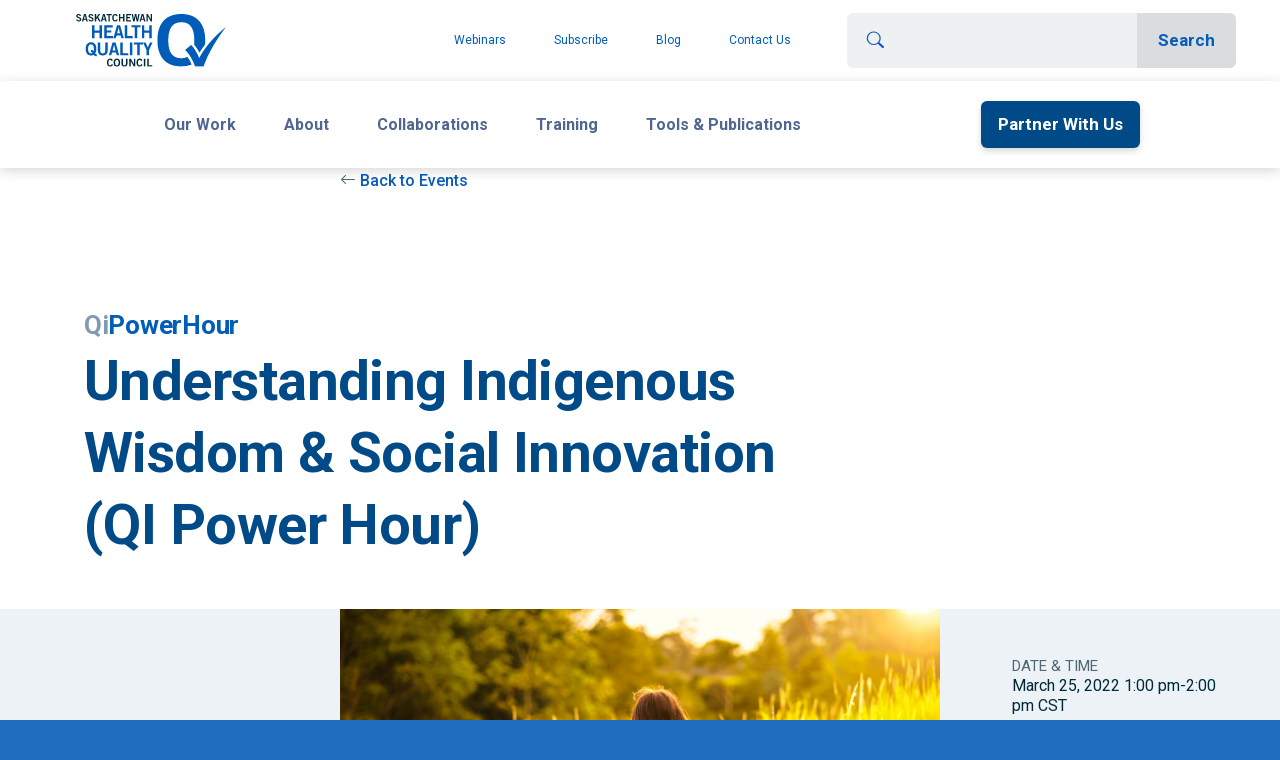

--- FILE ---
content_type: text/html; charset=UTF-8
request_url: https://www.saskhealthquality.ca/training-webinars/events/understanding-indigenous-wisdom-social-innovation-qi-power-hour/
body_size: 12658
content:
<!DOCTYPE html>
<html>

<head>
  <meta name="viewport" content="width=device-width, initial-scale=1.0" />
  <style type="text/css">.wpfts-result-item .wpfts-smart-excerpt {}.wpfts-result-item .wpfts-not-found {color:#808080;font-size:0.9em;}.wpfts-result-item .wpfts-score {color:#006621;font-size:0.9em;}.wpfts-shift {margin-left:40px;}.wpfts-result-item .wpfts-download-link {color:#006621;font-size:0.9em;}.wpfts-result-item .wpfts-file-size {color:#006621;font-size:0.9em;}</style><meta name='robots' content='index, follow, max-image-preview:large, max-snippet:-1, max-video-preview:-1' />
	<style>img:is([sizes="auto" i], [sizes^="auto," i]) { contain-intrinsic-size: 3000px 1500px }</style>
	
	<!-- This site is optimized with the Yoast SEO plugin v24.3 - https://yoast.com/wordpress/plugins/seo/ -->
	<title>Understanding Indigenous Wisdom &amp; Social Innovation (QI Power Hour) - Health Quality Council</title>
	<link rel="canonical" href="https://www.saskhealthquality.ca/training-webinars/events/understanding-indigenous-wisdom-social-innovation-qi-power-hour/" />
	<meta property="og:locale" content="en_US" />
	<meta property="og:type" content="article" />
	<meta property="og:title" content="Understanding Indigenous Wisdom &amp; Social Innovation (QI Power Hour) - Health Quality Council" />
	<meta property="og:description" content="Diane Rousson from the Winnipeg Boldness Project shares how social innovation tools that are rooted in Indigenous wisdom are being used to help to research and develop strategies to improve wellbeing in Winnipeg&#039;s Point Douglas Community. " />
	<meta property="og:url" content="https://www.saskhealthquality.ca/training-webinars/events/understanding-indigenous-wisdom-social-innovation-qi-power-hour/" />
	<meta property="og:site_name" content="Health Quality Council" />
	<meta property="article:modified_time" content="2022-05-18T21:31:54+00:00" />
	<meta property="og:image" content="https://www.saskhealthquality.ca/wp-content/uploads/2022/03/QI-Power-Hour-Bold-Project-March-2022-web-image.jpg" />
	<meta property="og:image:width" content="1280" />
	<meta property="og:image:height" content="720" />
	<meta property="og:image:type" content="image/jpeg" />
	<meta name="twitter:card" content="summary_large_image" />
	<meta name="twitter:label1" content="Est. reading time" />
	<meta name="twitter:data1" content="1 minute" />
	<script type="application/ld+json" class="yoast-schema-graph">{"@context":"https://schema.org","@graph":[{"@type":"WebPage","@id":"https://www.saskhealthquality.ca/training-webinars/events/understanding-indigenous-wisdom-social-innovation-qi-power-hour/","url":"https://www.saskhealthquality.ca/training-webinars/events/understanding-indigenous-wisdom-social-innovation-qi-power-hour/","name":"Understanding Indigenous Wisdom & Social Innovation (QI Power Hour) - Health Quality Council","isPartOf":{"@id":"https://www.saskhealthquality.ca/#website"},"primaryImageOfPage":{"@id":"https://www.saskhealthquality.ca/training-webinars/events/understanding-indigenous-wisdom-social-innovation-qi-power-hour/#primaryimage"},"image":{"@id":"https://www.saskhealthquality.ca/training-webinars/events/understanding-indigenous-wisdom-social-innovation-qi-power-hour/#primaryimage"},"thumbnailUrl":"https://www.saskhealthquality.ca/wp-content/uploads/2022/03/QI-Power-Hour-Bold-Project-March-2022-web-image.jpg","datePublished":"2022-03-02T20:56:20+00:00","dateModified":"2022-05-18T21:31:54+00:00","breadcrumb":{"@id":"https://www.saskhealthquality.ca/training-webinars/events/understanding-indigenous-wisdom-social-innovation-qi-power-hour/#breadcrumb"},"inLanguage":"en-US","potentialAction":[{"@type":"ReadAction","target":["https://www.saskhealthquality.ca/training-webinars/events/understanding-indigenous-wisdom-social-innovation-qi-power-hour/"]}]},{"@type":"ImageObject","inLanguage":"en-US","@id":"https://www.saskhealthquality.ca/training-webinars/events/understanding-indigenous-wisdom-social-innovation-qi-power-hour/#primaryimage","url":"https://www.saskhealthquality.ca/wp-content/uploads/2022/03/QI-Power-Hour-Bold-Project-March-2022-web-image.jpg","contentUrl":"https://www.saskhealthquality.ca/wp-content/uploads/2022/03/QI-Power-Hour-Bold-Project-March-2022-web-image.jpg","width":1280,"height":720},{"@type":"BreadcrumbList","@id":"https://www.saskhealthquality.ca/training-webinars/events/understanding-indigenous-wisdom-social-innovation-qi-power-hour/#breadcrumb","itemListElement":[{"@type":"ListItem","position":1,"name":"Home","item":"https://www.saskhealthquality.ca/"},{"@type":"ListItem","position":2,"name":"Training &#038; webinars","item":"https://www.saskhealthquality.ca/training-webinars/"},{"@type":"ListItem","position":3,"name":"Events","item":"https://www.saskhealthquality.ca/training-webinars/events/"},{"@type":"ListItem","position":4,"name":"Understanding Indigenous Wisdom &#038; Social Innovation (QI Power Hour)"}]},{"@type":"WebSite","@id":"https://www.saskhealthquality.ca/#website","url":"https://www.saskhealthquality.ca/","name":"Health Quality Council","description":"","publisher":{"@id":"https://www.saskhealthquality.ca/#organization"},"potentialAction":[{"@type":"SearchAction","target":{"@type":"EntryPoint","urlTemplate":"https://www.saskhealthquality.ca/?s={search_term_string}"},"query-input":{"@type":"PropertyValueSpecification","valueRequired":true,"valueName":"search_term_string"}}],"inLanguage":"en-US"},{"@type":"Organization","@id":"https://www.saskhealthquality.ca/#organization","name":"Health Quality Council","url":"https://www.saskhealthquality.ca/","logo":{"@type":"ImageObject","inLanguage":"en-US","@id":"https://www.saskhealthquality.ca/#/schema/logo/image/","url":"https://www.saskhealthquality.ca/wp-content/uploads/2021/05/logo.svg","contentUrl":"https://www.saskhealthquality.ca/wp-content/uploads/2021/05/logo.svg","width":202,"height":70,"caption":"Health Quality Council"},"image":{"@id":"https://www.saskhealthquality.ca/#/schema/logo/image/"}}]}</script>
	<!-- / Yoast SEO plugin. -->


<link rel='dns-prefetch' href='//cdn.jsdelivr.net' />
<link rel='dns-prefetch' href='//www.google.com' />
<link rel='dns-prefetch' href='//kit.fontawesome.com' />
<link rel='dns-prefetch' href='//fonts.googleapis.com' />
<script type="text/javascript">
/* <![CDATA[ */
window._wpemojiSettings = {"baseUrl":"https:\/\/s.w.org\/images\/core\/emoji\/16.0.1\/72x72\/","ext":".png","svgUrl":"https:\/\/s.w.org\/images\/core\/emoji\/16.0.1\/svg\/","svgExt":".svg","source":{"concatemoji":"https:\/\/www.saskhealthquality.ca\/wp-includes\/js\/wp-emoji-release.min.js?ver=6.8.3"}};
/*! This file is auto-generated */
!function(s,n){var o,i,e;function c(e){try{var t={supportTests:e,timestamp:(new Date).valueOf()};sessionStorage.setItem(o,JSON.stringify(t))}catch(e){}}function p(e,t,n){e.clearRect(0,0,e.canvas.width,e.canvas.height),e.fillText(t,0,0);var t=new Uint32Array(e.getImageData(0,0,e.canvas.width,e.canvas.height).data),a=(e.clearRect(0,0,e.canvas.width,e.canvas.height),e.fillText(n,0,0),new Uint32Array(e.getImageData(0,0,e.canvas.width,e.canvas.height).data));return t.every(function(e,t){return e===a[t]})}function u(e,t){e.clearRect(0,0,e.canvas.width,e.canvas.height),e.fillText(t,0,0);for(var n=e.getImageData(16,16,1,1),a=0;a<n.data.length;a++)if(0!==n.data[a])return!1;return!0}function f(e,t,n,a){switch(t){case"flag":return n(e,"\ud83c\udff3\ufe0f\u200d\u26a7\ufe0f","\ud83c\udff3\ufe0f\u200b\u26a7\ufe0f")?!1:!n(e,"\ud83c\udde8\ud83c\uddf6","\ud83c\udde8\u200b\ud83c\uddf6")&&!n(e,"\ud83c\udff4\udb40\udc67\udb40\udc62\udb40\udc65\udb40\udc6e\udb40\udc67\udb40\udc7f","\ud83c\udff4\u200b\udb40\udc67\u200b\udb40\udc62\u200b\udb40\udc65\u200b\udb40\udc6e\u200b\udb40\udc67\u200b\udb40\udc7f");case"emoji":return!a(e,"\ud83e\udedf")}return!1}function g(e,t,n,a){var r="undefined"!=typeof WorkerGlobalScope&&self instanceof WorkerGlobalScope?new OffscreenCanvas(300,150):s.createElement("canvas"),o=r.getContext("2d",{willReadFrequently:!0}),i=(o.textBaseline="top",o.font="600 32px Arial",{});return e.forEach(function(e){i[e]=t(o,e,n,a)}),i}function t(e){var t=s.createElement("script");t.src=e,t.defer=!0,s.head.appendChild(t)}"undefined"!=typeof Promise&&(o="wpEmojiSettingsSupports",i=["flag","emoji"],n.supports={everything:!0,everythingExceptFlag:!0},e=new Promise(function(e){s.addEventListener("DOMContentLoaded",e,{once:!0})}),new Promise(function(t){var n=function(){try{var e=JSON.parse(sessionStorage.getItem(o));if("object"==typeof e&&"number"==typeof e.timestamp&&(new Date).valueOf()<e.timestamp+604800&&"object"==typeof e.supportTests)return e.supportTests}catch(e){}return null}();if(!n){if("undefined"!=typeof Worker&&"undefined"!=typeof OffscreenCanvas&&"undefined"!=typeof URL&&URL.createObjectURL&&"undefined"!=typeof Blob)try{var e="postMessage("+g.toString()+"("+[JSON.stringify(i),f.toString(),p.toString(),u.toString()].join(",")+"));",a=new Blob([e],{type:"text/javascript"}),r=new Worker(URL.createObjectURL(a),{name:"wpTestEmojiSupports"});return void(r.onmessage=function(e){c(n=e.data),r.terminate(),t(n)})}catch(e){}c(n=g(i,f,p,u))}t(n)}).then(function(e){for(var t in e)n.supports[t]=e[t],n.supports.everything=n.supports.everything&&n.supports[t],"flag"!==t&&(n.supports.everythingExceptFlag=n.supports.everythingExceptFlag&&n.supports[t]);n.supports.everythingExceptFlag=n.supports.everythingExceptFlag&&!n.supports.flag,n.DOMReady=!1,n.readyCallback=function(){n.DOMReady=!0}}).then(function(){return e}).then(function(){var e;n.supports.everything||(n.readyCallback(),(e=n.source||{}).concatemoji?t(e.concatemoji):e.wpemoji&&e.twemoji&&(t(e.twemoji),t(e.wpemoji)))}))}((window,document),window._wpemojiSettings);
/* ]]> */
</script>
<style id='wp-emoji-styles-inline-css' type='text/css'>

	img.wp-smiley, img.emoji {
		display: inline !important;
		border: none !important;
		box-shadow: none !important;
		height: 1em !important;
		width: 1em !important;
		margin: 0 0.07em !important;
		vertical-align: -0.1em !important;
		background: none !important;
		padding: 0 !important;
	}
</style>
<link rel='stylesheet' id='wp-block-library-css' href='https://www.saskhealthquality.ca/wp-includes/css/dist/block-library/style.min.css?ver=6.8.3' type='text/css' media='all' />
<style id='classic-theme-styles-inline-css' type='text/css'>
/*! This file is auto-generated */
.wp-block-button__link{color:#fff;background-color:#32373c;border-radius:9999px;box-shadow:none;text-decoration:none;padding:calc(.667em + 2px) calc(1.333em + 2px);font-size:1.125em}.wp-block-file__button{background:#32373c;color:#fff;text-decoration:none}
</style>
<style id='global-styles-inline-css' type='text/css'>
:root{--wp--preset--aspect-ratio--square: 1;--wp--preset--aspect-ratio--4-3: 4/3;--wp--preset--aspect-ratio--3-4: 3/4;--wp--preset--aspect-ratio--3-2: 3/2;--wp--preset--aspect-ratio--2-3: 2/3;--wp--preset--aspect-ratio--16-9: 16/9;--wp--preset--aspect-ratio--9-16: 9/16;--wp--preset--color--black: #000000;--wp--preset--color--cyan-bluish-gray: #abb8c3;--wp--preset--color--white: #ffffff;--wp--preset--color--pale-pink: #f78da7;--wp--preset--color--vivid-red: #cf2e2e;--wp--preset--color--luminous-vivid-orange: #ff6900;--wp--preset--color--luminous-vivid-amber: #fcb900;--wp--preset--color--light-green-cyan: #7bdcb5;--wp--preset--color--vivid-green-cyan: #00d084;--wp--preset--color--pale-cyan-blue: #8ed1fc;--wp--preset--color--vivid-cyan-blue: #0693e3;--wp--preset--color--vivid-purple: #9b51e0;--wp--preset--gradient--vivid-cyan-blue-to-vivid-purple: linear-gradient(135deg,rgba(6,147,227,1) 0%,rgb(155,81,224) 100%);--wp--preset--gradient--light-green-cyan-to-vivid-green-cyan: linear-gradient(135deg,rgb(122,220,180) 0%,rgb(0,208,130) 100%);--wp--preset--gradient--luminous-vivid-amber-to-luminous-vivid-orange: linear-gradient(135deg,rgba(252,185,0,1) 0%,rgba(255,105,0,1) 100%);--wp--preset--gradient--luminous-vivid-orange-to-vivid-red: linear-gradient(135deg,rgba(255,105,0,1) 0%,rgb(207,46,46) 100%);--wp--preset--gradient--very-light-gray-to-cyan-bluish-gray: linear-gradient(135deg,rgb(238,238,238) 0%,rgb(169,184,195) 100%);--wp--preset--gradient--cool-to-warm-spectrum: linear-gradient(135deg,rgb(74,234,220) 0%,rgb(151,120,209) 20%,rgb(207,42,186) 40%,rgb(238,44,130) 60%,rgb(251,105,98) 80%,rgb(254,248,76) 100%);--wp--preset--gradient--blush-light-purple: linear-gradient(135deg,rgb(255,206,236) 0%,rgb(152,150,240) 100%);--wp--preset--gradient--blush-bordeaux: linear-gradient(135deg,rgb(254,205,165) 0%,rgb(254,45,45) 50%,rgb(107,0,62) 100%);--wp--preset--gradient--luminous-dusk: linear-gradient(135deg,rgb(255,203,112) 0%,rgb(199,81,192) 50%,rgb(65,88,208) 100%);--wp--preset--gradient--pale-ocean: linear-gradient(135deg,rgb(255,245,203) 0%,rgb(182,227,212) 50%,rgb(51,167,181) 100%);--wp--preset--gradient--electric-grass: linear-gradient(135deg,rgb(202,248,128) 0%,rgb(113,206,126) 100%);--wp--preset--gradient--midnight: linear-gradient(135deg,rgb(2,3,129) 0%,rgb(40,116,252) 100%);--wp--preset--font-size--small: 13px;--wp--preset--font-size--medium: 20px;--wp--preset--font-size--large: 36px;--wp--preset--font-size--x-large: 42px;--wp--preset--spacing--20: 0.44rem;--wp--preset--spacing--30: 0.67rem;--wp--preset--spacing--40: 1rem;--wp--preset--spacing--50: 1.5rem;--wp--preset--spacing--60: 2.25rem;--wp--preset--spacing--70: 3.38rem;--wp--preset--spacing--80: 5.06rem;--wp--preset--shadow--natural: 6px 6px 9px rgba(0, 0, 0, 0.2);--wp--preset--shadow--deep: 12px 12px 50px rgba(0, 0, 0, 0.4);--wp--preset--shadow--sharp: 6px 6px 0px rgba(0, 0, 0, 0.2);--wp--preset--shadow--outlined: 6px 6px 0px -3px rgba(255, 255, 255, 1), 6px 6px rgba(0, 0, 0, 1);--wp--preset--shadow--crisp: 6px 6px 0px rgba(0, 0, 0, 1);}:where(.is-layout-flex){gap: 0.5em;}:where(.is-layout-grid){gap: 0.5em;}body .is-layout-flex{display: flex;}.is-layout-flex{flex-wrap: wrap;align-items: center;}.is-layout-flex > :is(*, div){margin: 0;}body .is-layout-grid{display: grid;}.is-layout-grid > :is(*, div){margin: 0;}:where(.wp-block-columns.is-layout-flex){gap: 2em;}:where(.wp-block-columns.is-layout-grid){gap: 2em;}:where(.wp-block-post-template.is-layout-flex){gap: 1.25em;}:where(.wp-block-post-template.is-layout-grid){gap: 1.25em;}.has-black-color{color: var(--wp--preset--color--black) !important;}.has-cyan-bluish-gray-color{color: var(--wp--preset--color--cyan-bluish-gray) !important;}.has-white-color{color: var(--wp--preset--color--white) !important;}.has-pale-pink-color{color: var(--wp--preset--color--pale-pink) !important;}.has-vivid-red-color{color: var(--wp--preset--color--vivid-red) !important;}.has-luminous-vivid-orange-color{color: var(--wp--preset--color--luminous-vivid-orange) !important;}.has-luminous-vivid-amber-color{color: var(--wp--preset--color--luminous-vivid-amber) !important;}.has-light-green-cyan-color{color: var(--wp--preset--color--light-green-cyan) !important;}.has-vivid-green-cyan-color{color: var(--wp--preset--color--vivid-green-cyan) !important;}.has-pale-cyan-blue-color{color: var(--wp--preset--color--pale-cyan-blue) !important;}.has-vivid-cyan-blue-color{color: var(--wp--preset--color--vivid-cyan-blue) !important;}.has-vivid-purple-color{color: var(--wp--preset--color--vivid-purple) !important;}.has-black-background-color{background-color: var(--wp--preset--color--black) !important;}.has-cyan-bluish-gray-background-color{background-color: var(--wp--preset--color--cyan-bluish-gray) !important;}.has-white-background-color{background-color: var(--wp--preset--color--white) !important;}.has-pale-pink-background-color{background-color: var(--wp--preset--color--pale-pink) !important;}.has-vivid-red-background-color{background-color: var(--wp--preset--color--vivid-red) !important;}.has-luminous-vivid-orange-background-color{background-color: var(--wp--preset--color--luminous-vivid-orange) !important;}.has-luminous-vivid-amber-background-color{background-color: var(--wp--preset--color--luminous-vivid-amber) !important;}.has-light-green-cyan-background-color{background-color: var(--wp--preset--color--light-green-cyan) !important;}.has-vivid-green-cyan-background-color{background-color: var(--wp--preset--color--vivid-green-cyan) !important;}.has-pale-cyan-blue-background-color{background-color: var(--wp--preset--color--pale-cyan-blue) !important;}.has-vivid-cyan-blue-background-color{background-color: var(--wp--preset--color--vivid-cyan-blue) !important;}.has-vivid-purple-background-color{background-color: var(--wp--preset--color--vivid-purple) !important;}.has-black-border-color{border-color: var(--wp--preset--color--black) !important;}.has-cyan-bluish-gray-border-color{border-color: var(--wp--preset--color--cyan-bluish-gray) !important;}.has-white-border-color{border-color: var(--wp--preset--color--white) !important;}.has-pale-pink-border-color{border-color: var(--wp--preset--color--pale-pink) !important;}.has-vivid-red-border-color{border-color: var(--wp--preset--color--vivid-red) !important;}.has-luminous-vivid-orange-border-color{border-color: var(--wp--preset--color--luminous-vivid-orange) !important;}.has-luminous-vivid-amber-border-color{border-color: var(--wp--preset--color--luminous-vivid-amber) !important;}.has-light-green-cyan-border-color{border-color: var(--wp--preset--color--light-green-cyan) !important;}.has-vivid-green-cyan-border-color{border-color: var(--wp--preset--color--vivid-green-cyan) !important;}.has-pale-cyan-blue-border-color{border-color: var(--wp--preset--color--pale-cyan-blue) !important;}.has-vivid-cyan-blue-border-color{border-color: var(--wp--preset--color--vivid-cyan-blue) !important;}.has-vivid-purple-border-color{border-color: var(--wp--preset--color--vivid-purple) !important;}.has-vivid-cyan-blue-to-vivid-purple-gradient-background{background: var(--wp--preset--gradient--vivid-cyan-blue-to-vivid-purple) !important;}.has-light-green-cyan-to-vivid-green-cyan-gradient-background{background: var(--wp--preset--gradient--light-green-cyan-to-vivid-green-cyan) !important;}.has-luminous-vivid-amber-to-luminous-vivid-orange-gradient-background{background: var(--wp--preset--gradient--luminous-vivid-amber-to-luminous-vivid-orange) !important;}.has-luminous-vivid-orange-to-vivid-red-gradient-background{background: var(--wp--preset--gradient--luminous-vivid-orange-to-vivid-red) !important;}.has-very-light-gray-to-cyan-bluish-gray-gradient-background{background: var(--wp--preset--gradient--very-light-gray-to-cyan-bluish-gray) !important;}.has-cool-to-warm-spectrum-gradient-background{background: var(--wp--preset--gradient--cool-to-warm-spectrum) !important;}.has-blush-light-purple-gradient-background{background: var(--wp--preset--gradient--blush-light-purple) !important;}.has-blush-bordeaux-gradient-background{background: var(--wp--preset--gradient--blush-bordeaux) !important;}.has-luminous-dusk-gradient-background{background: var(--wp--preset--gradient--luminous-dusk) !important;}.has-pale-ocean-gradient-background{background: var(--wp--preset--gradient--pale-ocean) !important;}.has-electric-grass-gradient-background{background: var(--wp--preset--gradient--electric-grass) !important;}.has-midnight-gradient-background{background: var(--wp--preset--gradient--midnight) !important;}.has-small-font-size{font-size: var(--wp--preset--font-size--small) !important;}.has-medium-font-size{font-size: var(--wp--preset--font-size--medium) !important;}.has-large-font-size{font-size: var(--wp--preset--font-size--large) !important;}.has-x-large-font-size{font-size: var(--wp--preset--font-size--x-large) !important;}
:where(.wp-block-post-template.is-layout-flex){gap: 1.25em;}:where(.wp-block-post-template.is-layout-grid){gap: 1.25em;}
:where(.wp-block-columns.is-layout-flex){gap: 2em;}:where(.wp-block-columns.is-layout-grid){gap: 2em;}
:root :where(.wp-block-pullquote){font-size: 1.5em;line-height: 1.6;}
</style>
<link rel='stylesheet' id='pb-accordion-blocks-style-css' href='https://www.saskhealthquality.ca/wp-content/plugins/accordion-blocks/build/index.css?ver=1.5.0' type='text/css' media='all' />
<link rel='stylesheet' id='wpfts_jquery-ui-styles-css' href='https://www.saskhealthquality.ca/wp-content/plugins/fulltext-search-pro/style/wpfts_autocomplete.css?ver=3.78.258' type='text/css' media='all' />
<link rel='stylesheet' id='google-fonts-css' href='https://fonts.googleapis.com/css2?family=Roboto%3Aital%2Cwght%400%2C100%3B0%2C300%3B0%2C400%3B0%2C500%3B0%2C700%3B0%2C900%3B1%2C100%3B1%2C300%3B1%2C400%3B1%2C500%3B1%2C700%3B1%2C900&#038;display=swap&#038;ver=1.0.0' type='text/css' media='all' />
<link rel='stylesheet' id='hqc-bootstrap-css' href='https://www.saskhealthquality.ca/wp-content/themes/hqc/assets/css/hqc-bootstrap.css?ver=1.0.0' type='text/css' media='all' />
<link rel='stylesheet' id='hqc-child-styles-css' href='https://www.saskhealthquality.ca/wp-content/themes/hqc-child/style.css?ver=1.0.0' type='text/css' media='all' />
<link rel='stylesheet' id='hqc-libs-css' href='https://www.saskhealthquality.ca/wp-content/themes/hqc/assets/css/libs.bundle.css?ver=1.0.0' type='text/css' media='all' />
<link rel='stylesheet' id='hqc-theme-css' href='https://www.saskhealthquality.ca/wp-content/themes/hqc/assets/css/theme.bundle.css?ver=1.0.0' type='text/css' media='all' />
<link rel='stylesheet' id='hqc-styles-css' href='https://www.saskhealthquality.ca/wp-content/themes/hqc/assets/css/hqc-styles.css?ver=1.0.0' type='text/css' media='all' />
<script type="text/javascript" src="https://www.saskhealthquality.ca/wp-includes/js/jquery/jquery.min.js?ver=3.7.1" id="jquery-core-js"></script>
<script type="text/javascript" src="https://www.saskhealthquality.ca/wp-includes/js/jquery/jquery-migrate.min.js?ver=3.4.1" id="jquery-migrate-js"></script>
<script type="text/javascript" src="https://www.saskhealthquality.ca/wp-includes/js/jquery/ui/core.min.js?ver=1.13.3" id="jquery-ui-core-js"></script>
<script type="text/javascript" src="https://www.saskhealthquality.ca/wp-includes/js/jquery/ui/menu.min.js?ver=1.13.3" id="jquery-ui-menu-js"></script>
<script type="text/javascript" src="https://www.saskhealthquality.ca/wp-includes/js/dist/dom-ready.min.js?ver=f77871ff7694fffea381" id="wp-dom-ready-js"></script>
<script type="text/javascript" src="https://www.saskhealthquality.ca/wp-includes/js/dist/hooks.min.js?ver=4d63a3d491d11ffd8ac6" id="wp-hooks-js"></script>
<script type="text/javascript" src="https://www.saskhealthquality.ca/wp-includes/js/dist/i18n.min.js?ver=5e580eb46a90c2b997e6" id="wp-i18n-js"></script>
<script type="text/javascript" id="wp-i18n-js-after">
/* <![CDATA[ */
wp.i18n.setLocaleData( { 'text direction\u0004ltr': [ 'ltr' ] } );
/* ]]> */
</script>
<script type="text/javascript" src="https://www.saskhealthquality.ca/wp-includes/js/dist/a11y.min.js?ver=3156534cc54473497e14" id="wp-a11y-js"></script>
<script type="text/javascript" src="https://www.saskhealthquality.ca/wp-includes/js/jquery/ui/autocomplete.min.js?ver=1.13.3" id="jquery-ui-autocomplete-js"></script>
<script type="text/javascript" src="https://www.saskhealthquality.ca/wp-content/plugins/fulltext-search-pro/js/wpfts_frontend.js?ver=3.78.258" id="wpfts_frontend-js"></script>
<script type="text/javascript" src="https://cdn.jsdelivr.net/npm/bootstrap@5.0.1/dist/js/bootstrap.bundle.min.js?ver=1.0.0" id="bootstrap-js"></script>
<script type="text/javascript" src="https://www.saskhealthquality.ca/wp-content/themes/hqc/assets/js/site.js?ver=1.0.0" id="hqc-site-js-js"></script>
<script defer crossorigin="anonymous" type="text/javascript" src="https://kit.fontawesome.com/3bf2f60fc1.js" id="font-awesome-official-js"></script>
<link rel="https://api.w.org/" href="https://www.saskhealthquality.ca/wp-json/" /><link rel="alternate" title="JSON" type="application/json" href="https://www.saskhealthquality.ca/wp-json/wp/v2/hqc_event/6116" /><link rel="EditURI" type="application/rsd+xml" title="RSD" href="https://www.saskhealthquality.ca/xmlrpc.php?rsd" />
<link rel='shortlink' href='https://www.saskhealthquality.ca/?p=6116' />
<link rel="alternate" title="oEmbed (JSON)" type="application/json+oembed" href="https://www.saskhealthquality.ca/wp-json/oembed/1.0/embed?url=https%3A%2F%2Fwww.saskhealthquality.ca%2Ftraining-webinars%2Fevents%2Funderstanding-indigenous-wisdom-social-innovation-qi-power-hour%2F" />
<link rel="alternate" title="oEmbed (XML)" type="text/xml+oembed" href="https://www.saskhealthquality.ca/wp-json/oembed/1.0/embed?url=https%3A%2F%2Fwww.saskhealthquality.ca%2Ftraining-webinars%2Fevents%2Funderstanding-indigenous-wisdom-social-innovation-qi-power-hour%2F&#038;format=xml" />
<script type="text/javascript">
		document.wpfts_ajaxurl = "https://www.saskhealthquality.ca/wp-admin/admin-ajax.php";
	</script><link rel="apple-touch-icon" sizes="180x180" href="/wp-content/uploads/fbrfg/apple-touch-icon.png?v=hqcfav">
<link rel="icon" type="image/png" sizes="32x32" href="/wp-content/uploads/fbrfg/favicon-32x32.png?v=hqcfav">
<link rel="icon" type="image/png" sizes="16x16" href="/wp-content/uploads/fbrfg/favicon-16x16.png?v=hqcfav">
<link rel="manifest" href="/wp-content/uploads/fbrfg/site.webmanifest?v=hqcfav">
<link rel="mask-icon" href="/wp-content/uploads/fbrfg/safari-pinned-tab.svg?v=hqcfav" color="#5bbad5">
<link rel="shortcut icon" href="/wp-content/uploads/fbrfg/favicon.ico?v=hqcfav">
<meta name="msapplication-TileColor" content="#2d89ef">
<meta name="msapplication-TileImage" content="/wp-content/uploads/fbrfg/mstile-144x144.png?v=hqcfav">
<meta name="msapplication-config" content="/wp-content/uploads/fbrfg/browserconfig.xml?v=hqcfav">
<meta name="theme-color" content="#ffffff">		<style type="text/css" id="wp-custom-css">
			.session-material {
	display: none;
}		</style>
		  <!-- Global site tag (gtag.js) - Google Analytics -->
<script async src="https://www.googletagmanager.com/gtag/js?id=UA-36027010-5"></script>
<script>
  window.dataLayer = window.dataLayer || [];
  function gtag(){dataLayer.push(arguments);}
  gtag('js', new Date());

  gtag('config', 'UA-36027010-5');
  gtag('config', 'G-JRZCH53FZP');
</script>

<!-- Google Tag Manager -->

<script>(function(w,d,s,l,i){w[l]=w[l]||[];w[l].push({'gtm.start':

new Date().getTime(),event:'gtm.js'});var f=d.getElementsByTagName(s)[0],

j=d.createElement(s),dl=l!='dataLayer'?'&l='+l:'';j.async=true;j.src=

'https://www.googletagmanager.com/gtm.js?id='+i+dl;f.parentNode.insertBefore(j,f);

})(window,document,'script','dataLayer','GTM-THBX935');</script>

<!-- End Google Tag Manager --></head>

<body>
  <!-- Google Tag Manager (noscript) -->
<noscript><iframe src="https://www.googletagmanager.com/ns.html?id=GTM-THBX935"
height="0" width="0" style="display:none;visibility:hidden"></iframe></noscript>
<!-- End Google Tag Manager (noscript) -->  <header>
    <nav class="d-block hcq-mobile-navbar">
      <div class="navbar navbar-expand-lg navbar-light p-lg-0">
        <div class="container-fluid p-0" id="wholeNav">
          <a class="navbar-brand ms-3 me-0 my-1 px-3 px-md-5 d-lg-none" href="/">
                        <img src="https://www.saskhealthquality.ca/wp-content/uploads/2021/05/logo.svg" />
          </a>
          <!-- Toggler -->
          <button class="navbar-toggler" type="button" data-bs-toggle="collapse" data-bs-target="#navbarCollapse, #navbarMobile" aria-controls="navbarCollapse" aria-expanded="false" aria-label="Toggle navigation">
            <span class="navbar-toggler-icon"></span>
          </button>

          <!-- Collapse -->
          <div class="collapse navbar-collapse" id="navbarMobile">

            <!-- Toggler -->
            <button class="navbar-toggler" type="button" data-bs-toggle="collapse" data-bs-target="#navbarCollapse, #navbarMobile" aria-controls="navbarCollapse" aria-expanded="false" aria-label="Toggle navigation">
              <i class="fe fe-x"></i>
            </button>
            <!--
                    <button class="navbar-toggler ms-0 me-3" type="button" data-bs-toggle="collapse"
                        data-bs-target="#navbarMobile" aria-controls="navbarMobile" aria-expanded="false"
                        aria-label="Toggle navigation">
                        <span class="navbar-toggler-icon"></span>
                    </button>

                    <div class="collapse navbar-collapse p-3 p-lg-0 mt-3 mt-lg-0" id="navbarMobile"> -->

            <div class="d-flex justify-content-between flex-fill" id="searchNav">
              <a class="navbar-brand my-3 mx-5 me-lg-auto d-none d-lg-block align-self-lg-center" href="/">
                <img src="https://www.saskhealthquality.ca/wp-content/uploads/2021/05/logo.svg" />
              </a>
              <ul id="menu-top-nav" class="navbar-nav hcq-secondary-nav p-2 justify-content-lg-end align-items-lg-center order-4 order-lg-0"><li  id="menu-item-5167"  class="menu-item menu-item-type-post_type menu-item-object-page menu-item-5167 nav-item"><a  href="https://www.saskhealthquality.ca/training-webinars/qi-power-hour-webinars/" class="nav-link text-nowrap">Webinars</a></li>
<li  id="menu-item-1168"  class="menu-item menu-item-type-post_type menu-item-object-page menu-item-1168 nav-item"><a  href="https://www.saskhealthquality.ca/newsletters/" class="nav-link text-nowrap">Subscribe</a></li>
<li  id="menu-item-505"  class="menu-item menu-item-type-post_type menu-item-object-page current_page_parent menu-item-505 nav-item"><a  href="https://www.saskhealthquality.ca/blog/" class="nav-link text-nowrap">Blog</a></li>
<li  id="menu-item-1853"  class="menu-item menu-item-type-post_type menu-item-object-page menu-item-1853 nav-item"><a  href="https://www.saskhealthquality.ca/about-us/contact-us/" class="nav-link text-nowrap">Contact Us</a></li>
</ul>              <form class="d-flex p-2 p-lg-5 order-0 order-lg-1 px-lg-5 py-lg-3 align-self-lg-center" method="GET" action="/">
                <div class="input-group flex-nowrap">
                  <span class="input-group-text d-none d-lg-flex"><i class="bi bi-search"></i></span>
                  <input type="text" class="form-control" placeholder="" aria-label="Search" aria-describedby="search" name="s" value="" />
                  <button class="btn btn-secondary" type="submit" aria-label="Search">
                    <span class="d-none d-lg-inline">Search</span>
                    <i class="bi bi-search d-lg-none"></i>
                  </button>
                </div>
              </form>
            </div>

            <div class="container d-lg-none" id="navbarCollapse">
              <div class="menu-main-nav-container"><ul id="menu-main-nav" class="navbar-nav ms-auto" itemscope itemtype="http://www.schema.org/SiteNavigationElement"><li  id="menu-item-9180" class="menu-item menu-item-type-custom menu-item-object-custom menu-item-has-children dropdown menu-item-9180 nav-item"><a href="#" aria-expanded="false" class="dropdown-toggle nav-link" id="menu-item-dropdown-9180" data-bs-toggle="dropdown"><span itemprop="name">Our Work</span></a>
<ul class="dropdown-menu" aria-labelledby="menu-item-dropdown-9180">
	<li  id="menu-item-9179" class="menu-item menu-item-type-custom menu-item-object-custom menu-item-9179 nav-item"><a itemprop="url" href="https://www.saskhealthquality.ca/about-us/health-quality-council-purpose-role/#strategy" class="dropdown-item"><span itemprop="name">Our Strategy</span></a></li>
	<li  id="menu-item-9177" class="menu-item menu-item-type-post_type menu-item-object-page menu-item-9177 nav-item"><a itemprop="url" href="https://www.saskhealthquality.ca/four-winds/" class="dropdown-item"><span itemprop="name">Four Winds</span></a></li>
	<li  id="menu-item-9178" class="menu-item menu-item-type-post_type menu-item-object-page menu-item-9178 nav-item"><a itemprop="url" href="https://www.saskhealthquality.ca/thrive-at-home/" class="dropdown-item"><span itemprop="name">Thrive At Home</span></a></li>
	<li  id="menu-item-9181" class="menu-item menu-item-type-custom menu-item-object-custom menu-item-9181 nav-item"><a itemprop="url" href="https://www.saskhealthquality.ca/training-webinars/training-webinars-events/" class="dropdown-item"><span itemprop="name">Quality Improvement</span></a></li>
</ul>
</li>
<li  id="menu-item-9183" class="menu-item menu-item-type-custom menu-item-object-custom menu-item-has-children dropdown menu-item-9183 nav-item"><a href="#" aria-expanded="false" class="dropdown-toggle nav-link" id="menu-item-dropdown-9183" data-bs-toggle="dropdown"><span itemprop="name">About</span></a>
<ul class="dropdown-menu" aria-labelledby="menu-item-dropdown-9183">
	<li  id="menu-item-8896" class="menu-item menu-item-type-post_type menu-item-object-page menu-item-8896 nav-item"><a itemprop="url" href="https://www.saskhealthquality.ca/about-us/health-quality-council-history/" class="dropdown-item"><span itemprop="name">Our Story</span></a></li>
	<li  id="menu-item-8888" class="menu-item menu-item-type-post_type menu-item-object-page menu-item-8888 nav-item"><a itemprop="url" href="https://www.saskhealthquality.ca/about-us/health-quality-council-board/" class="dropdown-item"><span itemprop="name">Board of Directors</span></a></li>
	<li  id="menu-item-9184" class="menu-item menu-item-type-post_type menu-item-object-page menu-item-9184 nav-item"><a itemprop="url" href="https://www.saskhealthquality.ca/about-us/health-quality-council-staff/" class="dropdown-item"><span itemprop="name">Our Team</span></a></li>
	<li  id="menu-item-8890" class="menu-item menu-item-type-post_type menu-item-object-page menu-item-8890 nav-item"><a itemprop="url" href="https://www.saskhealthquality.ca/about-us/our-cultural-advisors/" class="dropdown-item"><span itemprop="name">Our Cultural Advisors</span></a></li>
</ul>
</li>
<li  id="menu-item-9187" class="menu-item menu-item-type-custom menu-item-object-custom menu-item-has-children dropdown menu-item-9187 nav-item"><a href="#" aria-expanded="false" class="dropdown-toggle nav-link" id="menu-item-dropdown-9187" data-bs-toggle="dropdown"><span itemprop="name">Collaborations</span></a>
<ul class="dropdown-menu" aria-labelledby="menu-item-dropdown-9187">
	<li  id="menu-item-9188" class="menu-item menu-item-type-post_type menu-item-object-page menu-item-9188 nav-item"><a itemprop="url" href="https://www.saskhealthquality.ca/work-with-us/current-collaborations/enabling-aging-in-place/" class="dropdown-item"><span itemprop="name">Healthcare Excellence Canada</span></a></li>
	<li  id="menu-item-9189" class="menu-item menu-item-type-post_type menu-item-object-page menu-item-9189 nav-item"><a itemprop="url" href="https://www.saskhealthquality.ca/work-with-us/current-collaborations/cnodes-partnership/" class="dropdown-item"><span itemprop="name">Canadian Network for Observational Drug Effect Studies</span></a></li>
	<li  id="menu-item-9190" class="menu-item menu-item-type-post_type menu-item-object-page menu-item-9190 nav-item"><a itemprop="url" href="https://www.saskhealthquality.ca/work-with-us/current-collaborations/best-practice-physician-panel-reports/" class="dropdown-item"><span itemprop="name">BestPractice Physician Primary Care Panel Reports</span></a></li>
	<li  id="menu-item-9191" class="menu-item menu-item-type-post_type menu-item-object-page menu-item-9191 nav-item"><a itemprop="url" href="https://www.saskhealthquality.ca/work-with-us/" class="dropdown-item"><span itemprop="name">Collaborate with us</span></a></li>
</ul>
</li>
<li  id="menu-item-9192" class="menu-item menu-item-type-custom menu-item-object-custom menu-item-has-children dropdown menu-item-9192 nav-item"><a href="#" aria-expanded="false" class="dropdown-toggle nav-link" id="menu-item-dropdown-9192" data-bs-toggle="dropdown"><span itemprop="name">Training</span></a>
<ul class="dropdown-menu" aria-labelledby="menu-item-dropdown-9192">
	<li  id="menu-item-9193" class="menu-item menu-item-type-post_type menu-item-object-page menu-item-9193 nav-item"><a itemprop="url" href="https://www.saskhealthquality.ca/training-webinars/qi-training-approach/" class="dropdown-item"><span itemprop="name">Our Approach to Training</span></a></li>
	<li  id="menu-item-9194" class="menu-item menu-item-type-post_type menu-item-object-page menu-item-9194 nav-item"><a itemprop="url" href="https://www.saskhealthquality.ca/training-webinars/introduction-quality-improvement-course/" class="dropdown-item"><span itemprop="name">Introduction to Quality Improvement Course</span></a></li>
	<li  id="menu-item-9196" class="menu-item menu-item-type-post_type menu-item-object-page menu-item-9196 nav-item"><a itemprop="url" href="https://www.saskhealthquality.ca/work-with-us/current-collaborations/community-qi-collective/" class="dropdown-item"><span itemprop="name">Community QI Collective</span></a></li>
	<li  id="menu-item-9197" class="menu-item menu-item-type-post_type menu-item-object-page menu-item-9197 nav-item"><a itemprop="url" href="https://www.saskhealthquality.ca/training-webinars/qi-in-clinics/" class="dropdown-item"><span itemprop="name">QI in Clinics</span></a></li>
	<li  id="menu-item-9195" class="menu-item menu-item-type-post_type menu-item-object-page menu-item-9195 nav-item"><a itemprop="url" href="https://www.saskhealthquality.ca/work-with-us/past-collaborations/quality-improvement-learning-collaborative-qilc/" class="dropdown-item"><span itemprop="name">Quality Improvement Learning Collaborative (QILC)</span></a></li>
	<li  id="menu-item-9199" class="menu-item menu-item-type-post_type menu-item-object-page menu-item-9199 nav-item"><a itemprop="url" href="https://www.saskhealthquality.ca/training-webinars/qi-power-hour-webinars/" class="dropdown-item"><span itemprop="name">Webinars</span></a></li>
	<li  id="menu-item-9198" class="menu-item menu-item-type-post_type menu-item-object-page menu-item-9198 nav-item"><a itemprop="url" href="https://www.saskhealthquality.ca/training-webinars/events/" class="dropdown-item"><span itemprop="name">Events</span></a></li>
</ul>
</li>
<li  id="menu-item-573" class="menu-item menu-item-type-custom menu-item-object-custom menu-item-has-children dropdown menu-item-573 nav-item"><a href="#" aria-expanded="false" class="dropdown-toggle nav-link" id="menu-item-dropdown-573" data-bs-toggle="dropdown"><span itemprop="name">Tools &#038; Publications</span></a>
<ul class="dropdown-menu" aria-labelledby="menu-item-dropdown-573">
	<li  id="menu-item-9200" class="menu-item menu-item-type-post_type menu-item-object-page menu-item-9200 nav-item"><a itemprop="url" href="https://www.saskhealthquality.ca/about-us/health-quality-council-annual-reports/" class="dropdown-item"><span itemprop="name">Annual Reports</span></a></li>
	<li  id="menu-item-9201" class="menu-item menu-item-type-custom menu-item-object-custom menu-item-9201 nav-item"><a itemprop="url" href="https://www.saskhealthquality.ca/reports-tools-publications/?k=&#038;t=&#038;f=3&#038;pg=1&#038;o=newesttooldest" class="dropdown-item"><span itemprop="name">Journal Articles</span></a></li>
	<li  id="menu-item-9202" class="menu-item menu-item-type-custom menu-item-object-custom menu-item-9202 nav-item"><a itemprop="url" href="https://www.saskhealthquality.ca/reports-tools-publications/?k=&#038;t=&#038;f=1&#038;pg=1&#038;o=newesttooldest" class="dropdown-item"><span itemprop="name">Reports &#038; Documents</span></a></li>
	<li  id="menu-item-9203" class="menu-item menu-item-type-custom menu-item-object-custom menu-item-9203 nav-item"><a itemprop="url" href="https://www.saskhealthquality.ca/reports-tools-publications/?k=&#038;t=&#038;f=2&#038;pg=1&#038;o=newesttooldest" class="dropdown-item"><span itemprop="name">Tools &#038; Templates</span></a></li>
</ul>
</li>
</ul></div>

              <!-- Button -->
              <a class="navbar-btn btn btn-sm btn-primary lift ms-auto" href="https://www.saskhealthquality.ca/partner-with-us/">
                Partner With Us
              </a>

            </div>

            <hr class="mx-0 my-2 p-0 d-lg-none order-3" />
            <ul id="menu-social" class="navbar-nav hcq-social-nav p-2 d-lg-none order-5" itemscope itemtype="http://www.schema.org/SiteNavigationElement"><li  id="menu-item-896"  class="menu-item menu-item-type-custom menu-item-object-custom menu-item-896 nav-item me-4"><a  href="https://twitter.com/hqcsask" class="nav-link"><i class="bi bi-twitter"></i></a></li>
<li  id="menu-item-895"  class="menu-item menu-item-type-custom menu-item-object-custom menu-item-895 nav-item me-4"><a  href="https://www.linkedin.com/company/3865351/" class="nav-link"><i class="bi bi-linkedin"></i></a></li>
<li  id="menu-item-305"  class="menu-item menu-item-type-custom menu-item-object-custom menu-item-305 nav-item me-4"><a  href="https://www.instagram.com/hqcsask/" class="nav-link"><i class="bi bi-instagram"></i></a></li>
<li  id="menu-item-304"  class="menu-item menu-item-type-custom menu-item-object-custom menu-item-304 nav-item me-4"><a  href="https://www.facebook.com/healthqualitycouncil/" class="nav-link"><i class="bi bi-facebook"></i></a></li>
<li  id="menu-item-897"  class="menu-item menu-item-type-custom menu-item-object-custom menu-item-897 nav-item me-4"><a  href="https://www.youtube.com/channel/UCYhU1z-6iGiHh3q8HDuDULQ" class="nav-link"><i class="bi bi-youtube"></i></a></li>
</ul>
          </div>
        </div>
      </div>
    </nav>

    <!-- NAVBAR -->
    <nav class="navbar navbar-expand-lg bg-white hqc-primary-navbar d-none d-lg-block">
      <div class="container" id="navbarCollapse">
        <div class="menu-main-nav-container"><ul id="menu-main-nav-1" class="navbar-nav ms-auto" itemscope itemtype="http://www.schema.org/SiteNavigationElement"><li  class="menu-item menu-item-type-custom menu-item-object-custom menu-item-has-children dropdown menu-item-9180 nav-item"><a href="#" aria-expanded="false" class="dropdown-toggle nav-link" id="menu-item-dropdown-9180" data-bs-toggle="dropdown"><span itemprop="name">Our Work</span></a>
<ul class="dropdown-menu" aria-labelledby="menu-item-dropdown-9180">
	<li  class="menu-item menu-item-type-custom menu-item-object-custom menu-item-9179 nav-item"><a itemprop="url" href="https://www.saskhealthquality.ca/about-us/health-quality-council-purpose-role/#strategy" class="dropdown-item"><span itemprop="name">Our Strategy</span></a></li>
	<li  class="menu-item menu-item-type-post_type menu-item-object-page menu-item-9177 nav-item"><a itemprop="url" href="https://www.saskhealthquality.ca/four-winds/" class="dropdown-item"><span itemprop="name">Four Winds</span></a></li>
	<li  class="menu-item menu-item-type-post_type menu-item-object-page menu-item-9178 nav-item"><a itemprop="url" href="https://www.saskhealthquality.ca/thrive-at-home/" class="dropdown-item"><span itemprop="name">Thrive At Home</span></a></li>
	<li  class="menu-item menu-item-type-custom menu-item-object-custom menu-item-9181 nav-item"><a itemprop="url" href="https://www.saskhealthquality.ca/training-webinars/training-webinars-events/" class="dropdown-item"><span itemprop="name">Quality Improvement</span></a></li>
</ul>
</li>
<li  class="menu-item menu-item-type-custom menu-item-object-custom menu-item-has-children dropdown menu-item-9183 nav-item"><a href="#" aria-expanded="false" class="dropdown-toggle nav-link" id="menu-item-dropdown-9183" data-bs-toggle="dropdown"><span itemprop="name">About</span></a>
<ul class="dropdown-menu" aria-labelledby="menu-item-dropdown-9183">
	<li  class="menu-item menu-item-type-post_type menu-item-object-page menu-item-8896 nav-item"><a itemprop="url" href="https://www.saskhealthquality.ca/about-us/health-quality-council-history/" class="dropdown-item"><span itemprop="name">Our Story</span></a></li>
	<li  class="menu-item menu-item-type-post_type menu-item-object-page menu-item-8888 nav-item"><a itemprop="url" href="https://www.saskhealthquality.ca/about-us/health-quality-council-board/" class="dropdown-item"><span itemprop="name">Board of Directors</span></a></li>
	<li  class="menu-item menu-item-type-post_type menu-item-object-page menu-item-9184 nav-item"><a itemprop="url" href="https://www.saskhealthquality.ca/about-us/health-quality-council-staff/" class="dropdown-item"><span itemprop="name">Our Team</span></a></li>
	<li  class="menu-item menu-item-type-post_type menu-item-object-page menu-item-8890 nav-item"><a itemprop="url" href="https://www.saskhealthquality.ca/about-us/our-cultural-advisors/" class="dropdown-item"><span itemprop="name">Our Cultural Advisors</span></a></li>
</ul>
</li>
<li  class="menu-item menu-item-type-custom menu-item-object-custom menu-item-has-children dropdown menu-item-9187 nav-item"><a href="#" aria-expanded="false" class="dropdown-toggle nav-link" id="menu-item-dropdown-9187" data-bs-toggle="dropdown"><span itemprop="name">Collaborations</span></a>
<ul class="dropdown-menu" aria-labelledby="menu-item-dropdown-9187">
	<li  class="menu-item menu-item-type-post_type menu-item-object-page menu-item-9188 nav-item"><a itemprop="url" href="https://www.saskhealthquality.ca/work-with-us/current-collaborations/enabling-aging-in-place/" class="dropdown-item"><span itemprop="name">Healthcare Excellence Canada</span></a></li>
	<li  class="menu-item menu-item-type-post_type menu-item-object-page menu-item-9189 nav-item"><a itemprop="url" href="https://www.saskhealthquality.ca/work-with-us/current-collaborations/cnodes-partnership/" class="dropdown-item"><span itemprop="name">Canadian Network for Observational Drug Effect Studies</span></a></li>
	<li  class="menu-item menu-item-type-post_type menu-item-object-page menu-item-9190 nav-item"><a itemprop="url" href="https://www.saskhealthquality.ca/work-with-us/current-collaborations/best-practice-physician-panel-reports/" class="dropdown-item"><span itemprop="name">BestPractice Physician Primary Care Panel Reports</span></a></li>
	<li  class="menu-item menu-item-type-post_type menu-item-object-page menu-item-9191 nav-item"><a itemprop="url" href="https://www.saskhealthquality.ca/work-with-us/" class="dropdown-item"><span itemprop="name">Collaborate with us</span></a></li>
</ul>
</li>
<li  class="menu-item menu-item-type-custom menu-item-object-custom menu-item-has-children dropdown menu-item-9192 nav-item"><a href="#" aria-expanded="false" class="dropdown-toggle nav-link" id="menu-item-dropdown-9192" data-bs-toggle="dropdown"><span itemprop="name">Training</span></a>
<ul class="dropdown-menu" aria-labelledby="menu-item-dropdown-9192">
	<li  class="menu-item menu-item-type-post_type menu-item-object-page menu-item-9193 nav-item"><a itemprop="url" href="https://www.saskhealthquality.ca/training-webinars/qi-training-approach/" class="dropdown-item"><span itemprop="name">Our Approach to Training</span></a></li>
	<li  class="menu-item menu-item-type-post_type menu-item-object-page menu-item-9194 nav-item"><a itemprop="url" href="https://www.saskhealthquality.ca/training-webinars/introduction-quality-improvement-course/" class="dropdown-item"><span itemprop="name">Introduction to Quality Improvement Course</span></a></li>
	<li  class="menu-item menu-item-type-post_type menu-item-object-page menu-item-9196 nav-item"><a itemprop="url" href="https://www.saskhealthquality.ca/work-with-us/current-collaborations/community-qi-collective/" class="dropdown-item"><span itemprop="name">Community QI Collective</span></a></li>
	<li  class="menu-item menu-item-type-post_type menu-item-object-page menu-item-9197 nav-item"><a itemprop="url" href="https://www.saskhealthquality.ca/training-webinars/qi-in-clinics/" class="dropdown-item"><span itemprop="name">QI in Clinics</span></a></li>
	<li  class="menu-item menu-item-type-post_type menu-item-object-page menu-item-9195 nav-item"><a itemprop="url" href="https://www.saskhealthquality.ca/work-with-us/past-collaborations/quality-improvement-learning-collaborative-qilc/" class="dropdown-item"><span itemprop="name">Quality Improvement Learning Collaborative (QILC)</span></a></li>
	<li  class="menu-item menu-item-type-post_type menu-item-object-page menu-item-9199 nav-item"><a itemprop="url" href="https://www.saskhealthquality.ca/training-webinars/qi-power-hour-webinars/" class="dropdown-item"><span itemprop="name">Webinars</span></a></li>
	<li  class="menu-item menu-item-type-post_type menu-item-object-page menu-item-9198 nav-item"><a itemprop="url" href="https://www.saskhealthquality.ca/training-webinars/events/" class="dropdown-item"><span itemprop="name">Events</span></a></li>
</ul>
</li>
<li  class="menu-item menu-item-type-custom menu-item-object-custom menu-item-has-children dropdown menu-item-573 nav-item"><a href="#" aria-expanded="false" class="dropdown-toggle nav-link" id="menu-item-dropdown-573" data-bs-toggle="dropdown"><span itemprop="name">Tools &#038; Publications</span></a>
<ul class="dropdown-menu" aria-labelledby="menu-item-dropdown-573">
	<li  class="menu-item menu-item-type-post_type menu-item-object-page menu-item-9200 nav-item"><a itemprop="url" href="https://www.saskhealthquality.ca/about-us/health-quality-council-annual-reports/" class="dropdown-item"><span itemprop="name">Annual Reports</span></a></li>
	<li  class="menu-item menu-item-type-custom menu-item-object-custom menu-item-9201 nav-item"><a itemprop="url" href="https://www.saskhealthquality.ca/reports-tools-publications/?k=&#038;t=&#038;f=3&#038;pg=1&#038;o=newesttooldest" class="dropdown-item"><span itemprop="name">Journal Articles</span></a></li>
	<li  class="menu-item menu-item-type-custom menu-item-object-custom menu-item-9202 nav-item"><a itemprop="url" href="https://www.saskhealthquality.ca/reports-tools-publications/?k=&#038;t=&#038;f=1&#038;pg=1&#038;o=newesttooldest" class="dropdown-item"><span itemprop="name">Reports &#038; Documents</span></a></li>
	<li  class="menu-item menu-item-type-custom menu-item-object-custom menu-item-9203 nav-item"><a itemprop="url" href="https://www.saskhealthquality.ca/reports-tools-publications/?k=&#038;t=&#038;f=2&#038;pg=1&#038;o=newesttooldest" class="dropdown-item"><span itemprop="name">Tools &#038; Templates</span></a></li>
</ul>
</li>
</ul></div>
        <!-- Button -->
        <a class="navbar-btn btn btn-sm btn-primary lift ms-auto" href="https://www.saskhealthquality.ca/partner-with-us/">
          Partner With Us
        </a>
      </div>
    </nav>

  </header>

<div id="hqc-body-wrapper">
                  
            <div class="container-fluid page-min hqc_event">
            <div class="row">
                <div class="col-lg-9 order-lg-2">
                    <div id="hqc-breadcrumbs" class="mb-5 mt-3 mt-lg-5">
                        <span><span><a href="https://www.saskhealthquality.ca/">Home</a></span> &gt; <span><a href="https://www.saskhealthquality.ca/training-webinars/">Training &#038; webinars</a></span> &gt; <span><a href="https://www.saskhealthquality.ca/training-webinars/events/">Events</a></span> &gt; <span class="breadcrumb_last" aria-current="page">Understanding Indigenous Wisdom &#038; Social Innovation (QI Power Hour)</span></span>                    </div>
                                            <div id="hqc-back">
                            <a href="https://www.saskhealthquality.ca/training-webinars/events/"><i class="bi bi-arrow-left"></i> Back to 
                            Events                            </a>
                        </div>
                                    </div>
                <div class="col-lg-3 d-flex justify-content-end order-lg-1 mb-5 mb-lg-0">
                                    </div>
            </div>
            <div class="row">
                <div class="col-lg-3">
                </div>
                <div class="col-lg-9 mobileMargin">
                    <div class="row">
                        <div class="col-lg-8">
                            <div class="event-qipowerhour"><span>Qi</span>PowerHour</div>                                                                                            <h1>Understanding Indigenous Wisdom &#038; Social Innovation (QI Power Hour)</h1>
                                                                                                                </div>
                                            </div>
                        
                                    </div>
            </div>                
                            <div class="row event-header">
                    <div class="col-lg-12 col-xl-3">
                    </div>
                    <div class="col-lg-8 col-xl-6">
                        <figure class="detail-header">
                            <img width="1280" height="720" src="https://www.saskhealthquality.ca/wp-content/uploads/2022/03/QI-Power-Hour-Bold-Project-March-2022-web-image.jpg" class="figure-img img-fluid" alt="" decoding="async" fetchpriority="high" srcset="https://www.saskhealthquality.ca/wp-content/uploads/2022/03/QI-Power-Hour-Bold-Project-March-2022-web-image.jpg 1280w, https://www.saskhealthquality.ca/wp-content/uploads/2022/03/QI-Power-Hour-Bold-Project-March-2022-web-image-300x169.jpg 300w, https://www.saskhealthquality.ca/wp-content/uploads/2022/03/QI-Power-Hour-Bold-Project-March-2022-web-image-1024x576.jpg 1024w, https://www.saskhealthquality.ca/wp-content/uploads/2022/03/QI-Power-Hour-Bold-Project-March-2022-web-image-768x432.jpg 768w" sizes="(max-width: 1280px) 100vw, 1280px" />                                                    </figure>
                    </div>
                    <div class="col-lg-4 col-xl-3">
                        <div class="event-details d-grid gap-0">
                            <dl>
                                <dt>Date &amp; Time</dt>
                                <dd>March 25, 2022 1:00 pm-2:00 pm CST</dd>
                                
                                                                    <dt>Location</dt>
                                    <dd>Online </dd>
                                
                                                                    <dt>Event Host</dt>
                                    <dd>Health Quality Council</dd>
                                                            </dl>
                                                                                </div>
                    </div>
                </div> 
                <div class="row">
                    <div class="col-lg-3">
                    </div>
                    <div class="col-lg-9">
                        <div class="row">
                            <div class="col-lg-8 pb-5">							
                                
<h5 class="wp-block-heading">Guest Speaker</h5>



<ul class="wp-block-list"><li>Diane Roussin, Project Director at <a href="https://www.winnipegboldness.ca/" target="_blank" rel="noreferrer noopener">The Winnipeg Boldness Project</a></li></ul>



<h5 class="wp-block-heading">Session Description</h5>



<p>At The Winnipeg Boldness Project, Diane Roussin’s team uses social innovation tools that are rooted in Indigenous wisdom to research and develop strategies to improve wellbeing in Winnipeg’s Point Douglas community.</p>



<p>In this webinar participants will learn about:</p>



<ul class="wp-block-list"><li>The Winnipeg Boldness Project – what it is, what it aims to do, and who it helps.</li><li>The Winnipeg Boldness Project’s Theory of Change and how Indigenous and community wisdom is used to create solutions aimed at large-scale systems change.</li><li>How the Winnipeg Boldness Project approaches prototyping and scaling to create change.</li></ul>



<h2 class="wp-block-heading">Watch the recording</h2>



<figure class="wp-block-embed is-type-video is-provider-youtube wp-block-embed-youtube wp-embed-aspect-16-9 wp-has-aspect-ratio"><div class="wp-block-embed__wrapper">
<iframe title="QI Power Hour: Winnipeg Boldness Project  (Mar. 25/22)" width="500" height="281" src="https://www.youtube.com/embed/En-bDpd-qLI?feature=oembed" frameborder="0" allow="accelerometer; autoplay; clipboard-write; encrypted-media; gyroscope; picture-in-picture; web-share" referrerpolicy="strict-origin-when-cross-origin" allowfullscreen></iframe>
</div></figure>
                                                                    <div class="session-material mb-5">
                                        <h2>Session Material</h2>
                                        <ul class="list-unstyled">
                                                                                            <li>
                                                    <i class="bi bi-file-earmark-pdf"></i>
                                                    <a target="_blank" href="https://www.saskhealthquality.ca/training-webinars/events/understanding-indigenous-wisdom-social-innovation-qi-power-hour/2022-03-25-qi-power-hour-winnipeg-boldness-project/">2022-03-25-QI-Power-Hour-Winnipeg-Boldness-Project</a>
                                                </li>
                                                                                    </ul>
                                    </div>
                                
                                <div class="d-flex flex-row justify-content-between">
                                                                        <div>
                                        <a href="https://www.saskhealthquality.ca/training-webinars/events/introduction-to-scpors-learning-health-system-processes/" rel="prev"><span class="btn btn-link"><i class="bi bi-chevron-double-left"></i> Previous Event</span></a>                                    </div>
                                    <div>
                                        <a href="https://www.saskhealthquality.ca/training-webinars/events/substance-use-health-the-doorways-to-stigma-free-health-outcomes-free-reg/" rel="next"><span class="btn btn-link">Next Event <i class="bi bi-chevron-double-right"></i></span></a>                                    </div>
                                </div>
                            </div>                            
                        </div>
                    </div>
                </div>           
                           
        </div>
        </div>


<!-- FOOTER -->
<footer class="pb-2 pb-md-2">
  <div class="hqc-footer-top pt-6">
    <div class="container">
      <div class="row pb-5">
        <div class="col-12 col-lg-3 pb-sm-5">

          <!-- Brand -->
          <img src="https://www.saskhealthquality.ca/wp-content/uploads/2021/05/logo-reverse.svg" alt="..." class="footer-brand img-fluid mb-2">

        </div>


        <div  id="menu-item-3295"  class="menu-item menu-item-type-post_type menu-item-object-page menu-item-has-children menu-item-3295 col-6 col-lg-2 pb-sm-5"><a  href="https://www.saskhealthquality.ca/work-with-us/current-collaborations/"><h6 class="fw-bold text-uppercase text-white">Current Work</h6></a>
<ul class="list-unstyled text-body-secondary mb-6 mb-md-8 mb-lg-0">
	<li  id="menu-item-2882"  class="menu-item menu-item-type-post_type menu-item-object-page menu-item-2882 mb-3"><a  href="https://www.saskhealthquality.ca/work-with-us/current-collaborations/best-practice-physician-panel-reports/">Best Practice Physician Panel Reports</a></li>
	<li  id="menu-item-799"  class="menu-item menu-item-type-post_type menu-item-object-page menu-item-799 mb-3"><a  href="https://www.saskhealthquality.ca/training-webinars/cqip/">Clinical Quality Improvement Program (CQIP)</a></li>
	<li  id="menu-item-2876"  class="menu-item menu-item-type-post_type menu-item-object-page menu-item-2876 mb-3"><a  href="https://www.saskhealthquality.ca/work-with-us/current-collaborations/community-qi-collective/">Community QI Collective</a></li>
	<li  id="menu-item-2873"  class="menu-item menu-item-type-post_type menu-item-object-page menu-item-2873 mb-3"><a  href="https://www.saskhealthquality.ca/work-with-us/current-collaborations/health-research-collaborations/">Health Research Collaborations</a></li>
	<li  id="menu-item-2879"  class="menu-item menu-item-type-post_type menu-item-object-page menu-item-2879 mb-3"><a  href="https://www.saskhealthquality.ca/work-with-us/current-collaborations/prems-proms/">Patient-Reported Experience and Outcome Measurement</a></li>
	<li  id="menu-item-7524"  class="menu-item menu-item-type-post_type menu-item-object-page menu-item-7524 mb-3"><a  href="https://www.saskhealthquality.ca/training-webinars/qi-in-clinics/">QI in Clinics</a></li>
</ul>
</div>
<div  id="menu-item-498"  class="menu-item menu-item-type-post_type menu-item-object-page menu-item-has-children menu-item-498 col-6 col-lg-2 pb-sm-5"><a  href="https://www.saskhealthquality.ca/about-us/"><h6 class="fw-bold text-uppercase text-white">About Us</h6></a>
<ul class="list-unstyled text-body-secondary mb-6 mb-md-8 mb-lg-0">
	<li  id="menu-item-2872"  class="menu-item menu-item-type-post_type menu-item-object-page menu-item-2872 mb-3"><a  href="https://www.saskhealthquality.ca/about-us/health-quality-council-purpose-role/">Our Purpose</a></li>
	<li  id="menu-item-1001"  class="menu-item menu-item-type-post_type menu-item-object-page menu-item-1001 mb-3"><a  href="https://www.saskhealthquality.ca/about-us/health-quality-council-staff/">Our Team</a></li>
	<li  id="menu-item-1004"  class="menu-item menu-item-type-post_type menu-item-object-page menu-item-1004 mb-3"><a  href="https://www.saskhealthquality.ca/about-us/health-quality-council-board/">Our Board</a></li>
	<li  id="menu-item-509"  class="menu-item menu-item-type-post_type menu-item-object-page menu-item-509 mb-3"><a  href="https://www.saskhealthquality.ca/improve-health/">How We Improve Health</a></li>
	<li  id="menu-item-798"  class="menu-item menu-item-type-post_type menu-item-object-page menu-item-798 mb-3"><a  href="https://www.saskhealthquality.ca/training-webinars/training-webinars-events/">Quality Improvement Training</a></li>
	<li  id="menu-item-2874"  class="menu-item menu-item-type-post_type menu-item-object-page menu-item-2874 mb-3"><a  href="https://www.saskhealthquality.ca/health-research/">How We Use Data For Improvement</a></li>
	<li  id="menu-item-835"  class="menu-item menu-item-type-post_type menu-item-object-page menu-item-835 mb-3"><a  href="https://www.saskhealthquality.ca/work-with-us/">How We Collaborate</a></li>
	<li  id="menu-item-1161"  class="menu-item menu-item-type-post_type menu-item-object-page menu-item-1161 mb-3"><a  href="https://www.saskhealthquality.ca/about-us/health-quality-council-annual-reports/">Annual Reports</a></li>
</ul>
</div>
<div  id="menu-item-1368"  class="menu-item menu-item-type-post_type menu-item-object-page menu-item-has-children menu-item-1368 col-6 col-lg-2 pb-sm-5"><a  href="https://www.saskhealthquality.ca/reports-tools-publications/"><h6 class="fw-bold text-uppercase text-white">Resources</h6></a>
<ul class="list-unstyled text-body-secondary mb-6 mb-md-8 mb-lg-0">
	<li  id="menu-item-999"  class="menu-item menu-item-type-post_type menu-item-object-page menu-item-999 mb-3"><a  href="https://www.saskhealthquality.ca/about-us/news/">News</a></li>
	<li  id="menu-item-2870"  class="menu-item menu-item-type-post_type menu-item-object-page current_page_parent menu-item-2870 mb-3"><a  href="https://www.saskhealthquality.ca/blog/">Blog</a></li>
	<li  id="menu-item-804"  class="menu-item menu-item-type-post_type menu-item-object-page menu-item-804 mb-3"><a  href="https://www.saskhealthquality.ca/training-webinars/events/">Events</a></li>
	<li  id="menu-item-802"  class="menu-item menu-item-type-post_type menu-item-object-page menu-item-802 mb-3"><a  href="https://www.saskhealthquality.ca/training-webinars/qi-power-hour-webinars/">QI Power Hour</a></li>
	<li  id="menu-item-803"  class="menu-item menu-item-type-post_type menu-item-object-page menu-item-803 mb-3"><a  href="https://www.saskhealthquality.ca/training-webinars/introduction-quality-improvement-course/">Introduction to QI Course</a></li>
	<li  id="menu-item-2871"  class="menu-item menu-item-type-post_type menu-item-object-page menu-item-2871 mb-3"><a  href="https://www.saskhealthquality.ca/newsletters/">Newsletters</a></li>
	<li  id="menu-item-10333"  class="menu-item menu-item-type-post_type menu-item-object-page menu-item-10333 mb-3"><a  href="https://www.saskhealthquality.ca/2026-2028-accessibility-plan/">2026 – 2028 Accessibility Plan</a></li>
</ul>
</div>
<div  id="menu-item-2869"  class="menu-item menu-item-type-post_type menu-item-object-page menu-item-has-children menu-item-2869 col-6 col-lg-2 pb-sm-5"><a  href="https://www.saskhealthquality.ca/about-us/contact-us/"><h6 class="fw-bold text-uppercase text-white">Contact Us</h6></a>
<ul class="list-unstyled text-body-secondary mb-6 mb-md-8 mb-lg-0">
	<li  id="menu-item-2883"  class="menu-item menu-item-type-post_type menu-item-object-page menu-item-2883 mb-3"><a  href="https://www.saskhealthquality.ca/patients-caregivers/">Quality of Care Concerns</a></li>
	<li  id="menu-item-1170"  class="menu-item menu-item-type-post_type menu-item-object-page menu-item-1170 mb-3"><a  href="https://www.saskhealthquality.ca/partner-with-us/">Partner With Us</a></li>
	<li  id="menu-item-1163"  class="menu-item menu-item-type-post_type menu-item-object-page menu-item-1163 mb-3"><a  href="https://www.saskhealthquality.ca/about-us/careers/">Careers</a></li>
	<li  id="menu-item-1162"  class="menu-item menu-item-type-post_type menu-item-object-page menu-item-1162 mb-3"><a  href="https://www.saskhealthquality.ca/about-us/health-quality-council-media-contacts/">Media</a></li>
</ul>
</div>

      </div>
    </div> <!-- / .row -->
  </div> <!-- / .container -->
  </div>
  <div class="hqc-footer-bottom p-4 py-lg-3 px-lg-5">
    <div class="container-fluid">
      <div class="d-lg-flex flex-row flex-wrap align-items-center">
        <div class="hqc-footer-col1">
          <ul id="menu-social-1" class="list-inline mb-4 m-lg-0" itemscope itemtype="http://www.schema.org/SiteNavigationElement"><li   class="menu-item menu-item-type-custom menu-item-object-custom menu-item-896 list-inline-item me-3 me-lg-4"><a  href="https://twitter.com/hqcsask"><i class="bi bi-twitter"></i></a></li>
<li   class="menu-item menu-item-type-custom menu-item-object-custom menu-item-895 list-inline-item me-3 me-lg-4"><a  href="https://www.linkedin.com/company/3865351/"><i class="bi bi-linkedin"></i></a></li>
<li   class="menu-item menu-item-type-custom menu-item-object-custom menu-item-305 list-inline-item me-3 me-lg-4"><a  href="https://www.instagram.com/hqcsask/"><i class="bi bi-instagram"></i></a></li>
<li   class="menu-item menu-item-type-custom menu-item-object-custom menu-item-304 list-inline-item me-3 me-lg-4"><a  href="https://www.facebook.com/healthqualitycouncil/"><i class="bi bi-facebook"></i></a></li>
<li   class="menu-item menu-item-type-custom menu-item-object-custom menu-item-897 list-inline-item me-3 me-lg-4"><a  href="https://www.youtube.com/channel/UCYhU1z-6iGiHh3q8HDuDULQ"><i class="bi bi-youtube"></i></a></li>
</ul>        </div>
        <div class="py-lg-2">
          <div class="d-inline-block me-2 mt-2 mb-3 me-lg-5 mt-lg-0 mb-lg-0 text-nowrap">
            &copy; 2026          </div>
          <ul id="menu-copyright-links" class="d-inline m-0 p-0" itemscope itemtype="http://www.schema.org/SiteNavigationElement"><li  id="menu-item-1165"  class="menu-item menu-item-type-post_type menu-item-object-page menu-item-privacy-policy menu-item-1165 d-inline-block me-2 mb-2 me-lg-5 mb-lg-0 text-nowrap"><a  href="https://www.saskhealthquality.ca/hqc-privacy-policy/">Privacy Policy</a></li>
<li  id="menu-item-1166"  class="menu-item menu-item-type-post_type menu-item-object-page menu-item-1166 d-inline-block me-2 mb-2 me-lg-5 mb-lg-0 text-nowrap"><a  href="https://www.saskhealthquality.ca/legal/">Legal Disclaimer</a></li>
<li  id="menu-item-2884"  class="menu-item menu-item-type-post_type menu-item-object-page menu-item-2884 d-inline-block me-2 mb-2 me-lg-5 mb-lg-0 text-nowrap"><a  href="https://www.saskhealthquality.ca/about-us/contact-us/">Webmaster</a></li>
</ul>        </div>
      </div>
    </div>
  </div>
</footer>

<div class="hqc-back-to-top">
  <a href="#" onclick="arguments[0].preventDefault();window.scrollTo(0,0);return false;"><i class="bi bi-arrow-up-circle-fill"></i></span></a>
</div>
<script type="text/javascript" src="//s3.amazonaws.com/downloads.mailchimp.com/js/mc-validate.js"></script>
<script type="text/javascript">
  (function($) {
    window.fnames = new Array();
    window.ftypes = new Array();
    fnames[0] = 'EMAIL';
    ftypes[0] = 'email';
    fnames[1] = 'FNAME';
    ftypes[1] = 'text';
    fnames[2] = 'LNAME';
    ftypes[2] = 'text';
  }(jQuery));
  var $mcj = jQuery.noConflict(true);
</script>
<script type="speculationrules">
{"prefetch":[{"source":"document","where":{"and":[{"href_matches":"\/*"},{"not":{"href_matches":["\/wp-*.php","\/wp-admin\/*","\/wp-content\/uploads\/*","\/wp-content\/*","\/wp-content\/plugins\/*","\/wp-content\/themes\/hqc-child\/*","\/wp-content\/themes\/hqc\/*","\/*\\?(.+)"]}},{"not":{"selector_matches":"a[rel~=\"nofollow\"]"}},{"not":{"selector_matches":".no-prefetch, .no-prefetch a"}}]},"eagerness":"conservative"}]}
</script>
<script type="text/javascript" src="https://www.saskhealthquality.ca/wp-content/plugins/accordion-blocks/js/accordion-blocks.min.js?ver=1.5.0" id="pb-accordion-blocks-frontend-script-js"></script>
<script type="text/javascript" src="https://www.saskhealthquality.ca/wp-content/themes/hqc/assets/js/theme.bundle.js?ver=1.0.0" id="theme-bundle-js"></script>
<script type="text/javascript" src="https://www.saskhealthquality.ca/wp-content/themes/hqc/assets/js/vendor.bundle.js?ver=1.0.0" id="vendor-bundle-js"></script>
<script type="text/javascript" id="gforms_recaptcha_recaptcha-js-extra">
/* <![CDATA[ */
var gforms_recaptcha_recaptcha_strings = {"site_key":"6Lc49_8mAAAAACk3pIFdahPpm39owyurC5AFhbsW","ajaxurl":"https:\/\/www.saskhealthquality.ca\/wp-admin\/admin-ajax.php","nonce":"f697a5835d"};
/* ]]> */
</script>
<script type="text/javascript" src="https://www.google.com/recaptcha/api.js?render=6Lc49_8mAAAAACk3pIFdahPpm39owyurC5AFhbsW&amp;ver=1.6.0" id="gforms_recaptcha_recaptcha-js"></script>
<script type="text/javascript" id="gforms_recaptcha_recaptcha-js-after">
/* <![CDATA[ */
(function($){grecaptcha.ready(function(){$('.grecaptcha-badge').css('visibility','hidden');});})(jQuery);
/* ]]> */
</script>
</body>

</html>

--- FILE ---
content_type: text/html; charset=utf-8
request_url: https://www.google.com/recaptcha/api2/anchor?ar=1&k=6Lc49_8mAAAAACk3pIFdahPpm39owyurC5AFhbsW&co=aHR0cHM6Ly93d3cuc2Fza2hlYWx0aHF1YWxpdHkuY2E6NDQz&hl=en&v=PoyoqOPhxBO7pBk68S4YbpHZ&size=invisible&anchor-ms=20000&execute-ms=30000&cb=t9stbnyz7b1g
body_size: 48728
content:
<!DOCTYPE HTML><html dir="ltr" lang="en"><head><meta http-equiv="Content-Type" content="text/html; charset=UTF-8">
<meta http-equiv="X-UA-Compatible" content="IE=edge">
<title>reCAPTCHA</title>
<style type="text/css">
/* cyrillic-ext */
@font-face {
  font-family: 'Roboto';
  font-style: normal;
  font-weight: 400;
  font-stretch: 100%;
  src: url(//fonts.gstatic.com/s/roboto/v48/KFO7CnqEu92Fr1ME7kSn66aGLdTylUAMa3GUBHMdazTgWw.woff2) format('woff2');
  unicode-range: U+0460-052F, U+1C80-1C8A, U+20B4, U+2DE0-2DFF, U+A640-A69F, U+FE2E-FE2F;
}
/* cyrillic */
@font-face {
  font-family: 'Roboto';
  font-style: normal;
  font-weight: 400;
  font-stretch: 100%;
  src: url(//fonts.gstatic.com/s/roboto/v48/KFO7CnqEu92Fr1ME7kSn66aGLdTylUAMa3iUBHMdazTgWw.woff2) format('woff2');
  unicode-range: U+0301, U+0400-045F, U+0490-0491, U+04B0-04B1, U+2116;
}
/* greek-ext */
@font-face {
  font-family: 'Roboto';
  font-style: normal;
  font-weight: 400;
  font-stretch: 100%;
  src: url(//fonts.gstatic.com/s/roboto/v48/KFO7CnqEu92Fr1ME7kSn66aGLdTylUAMa3CUBHMdazTgWw.woff2) format('woff2');
  unicode-range: U+1F00-1FFF;
}
/* greek */
@font-face {
  font-family: 'Roboto';
  font-style: normal;
  font-weight: 400;
  font-stretch: 100%;
  src: url(//fonts.gstatic.com/s/roboto/v48/KFO7CnqEu92Fr1ME7kSn66aGLdTylUAMa3-UBHMdazTgWw.woff2) format('woff2');
  unicode-range: U+0370-0377, U+037A-037F, U+0384-038A, U+038C, U+038E-03A1, U+03A3-03FF;
}
/* math */
@font-face {
  font-family: 'Roboto';
  font-style: normal;
  font-weight: 400;
  font-stretch: 100%;
  src: url(//fonts.gstatic.com/s/roboto/v48/KFO7CnqEu92Fr1ME7kSn66aGLdTylUAMawCUBHMdazTgWw.woff2) format('woff2');
  unicode-range: U+0302-0303, U+0305, U+0307-0308, U+0310, U+0312, U+0315, U+031A, U+0326-0327, U+032C, U+032F-0330, U+0332-0333, U+0338, U+033A, U+0346, U+034D, U+0391-03A1, U+03A3-03A9, U+03B1-03C9, U+03D1, U+03D5-03D6, U+03F0-03F1, U+03F4-03F5, U+2016-2017, U+2034-2038, U+203C, U+2040, U+2043, U+2047, U+2050, U+2057, U+205F, U+2070-2071, U+2074-208E, U+2090-209C, U+20D0-20DC, U+20E1, U+20E5-20EF, U+2100-2112, U+2114-2115, U+2117-2121, U+2123-214F, U+2190, U+2192, U+2194-21AE, U+21B0-21E5, U+21F1-21F2, U+21F4-2211, U+2213-2214, U+2216-22FF, U+2308-230B, U+2310, U+2319, U+231C-2321, U+2336-237A, U+237C, U+2395, U+239B-23B7, U+23D0, U+23DC-23E1, U+2474-2475, U+25AF, U+25B3, U+25B7, U+25BD, U+25C1, U+25CA, U+25CC, U+25FB, U+266D-266F, U+27C0-27FF, U+2900-2AFF, U+2B0E-2B11, U+2B30-2B4C, U+2BFE, U+3030, U+FF5B, U+FF5D, U+1D400-1D7FF, U+1EE00-1EEFF;
}
/* symbols */
@font-face {
  font-family: 'Roboto';
  font-style: normal;
  font-weight: 400;
  font-stretch: 100%;
  src: url(//fonts.gstatic.com/s/roboto/v48/KFO7CnqEu92Fr1ME7kSn66aGLdTylUAMaxKUBHMdazTgWw.woff2) format('woff2');
  unicode-range: U+0001-000C, U+000E-001F, U+007F-009F, U+20DD-20E0, U+20E2-20E4, U+2150-218F, U+2190, U+2192, U+2194-2199, U+21AF, U+21E6-21F0, U+21F3, U+2218-2219, U+2299, U+22C4-22C6, U+2300-243F, U+2440-244A, U+2460-24FF, U+25A0-27BF, U+2800-28FF, U+2921-2922, U+2981, U+29BF, U+29EB, U+2B00-2BFF, U+4DC0-4DFF, U+FFF9-FFFB, U+10140-1018E, U+10190-1019C, U+101A0, U+101D0-101FD, U+102E0-102FB, U+10E60-10E7E, U+1D2C0-1D2D3, U+1D2E0-1D37F, U+1F000-1F0FF, U+1F100-1F1AD, U+1F1E6-1F1FF, U+1F30D-1F30F, U+1F315, U+1F31C, U+1F31E, U+1F320-1F32C, U+1F336, U+1F378, U+1F37D, U+1F382, U+1F393-1F39F, U+1F3A7-1F3A8, U+1F3AC-1F3AF, U+1F3C2, U+1F3C4-1F3C6, U+1F3CA-1F3CE, U+1F3D4-1F3E0, U+1F3ED, U+1F3F1-1F3F3, U+1F3F5-1F3F7, U+1F408, U+1F415, U+1F41F, U+1F426, U+1F43F, U+1F441-1F442, U+1F444, U+1F446-1F449, U+1F44C-1F44E, U+1F453, U+1F46A, U+1F47D, U+1F4A3, U+1F4B0, U+1F4B3, U+1F4B9, U+1F4BB, U+1F4BF, U+1F4C8-1F4CB, U+1F4D6, U+1F4DA, U+1F4DF, U+1F4E3-1F4E6, U+1F4EA-1F4ED, U+1F4F7, U+1F4F9-1F4FB, U+1F4FD-1F4FE, U+1F503, U+1F507-1F50B, U+1F50D, U+1F512-1F513, U+1F53E-1F54A, U+1F54F-1F5FA, U+1F610, U+1F650-1F67F, U+1F687, U+1F68D, U+1F691, U+1F694, U+1F698, U+1F6AD, U+1F6B2, U+1F6B9-1F6BA, U+1F6BC, U+1F6C6-1F6CF, U+1F6D3-1F6D7, U+1F6E0-1F6EA, U+1F6F0-1F6F3, U+1F6F7-1F6FC, U+1F700-1F7FF, U+1F800-1F80B, U+1F810-1F847, U+1F850-1F859, U+1F860-1F887, U+1F890-1F8AD, U+1F8B0-1F8BB, U+1F8C0-1F8C1, U+1F900-1F90B, U+1F93B, U+1F946, U+1F984, U+1F996, U+1F9E9, U+1FA00-1FA6F, U+1FA70-1FA7C, U+1FA80-1FA89, U+1FA8F-1FAC6, U+1FACE-1FADC, U+1FADF-1FAE9, U+1FAF0-1FAF8, U+1FB00-1FBFF;
}
/* vietnamese */
@font-face {
  font-family: 'Roboto';
  font-style: normal;
  font-weight: 400;
  font-stretch: 100%;
  src: url(//fonts.gstatic.com/s/roboto/v48/KFO7CnqEu92Fr1ME7kSn66aGLdTylUAMa3OUBHMdazTgWw.woff2) format('woff2');
  unicode-range: U+0102-0103, U+0110-0111, U+0128-0129, U+0168-0169, U+01A0-01A1, U+01AF-01B0, U+0300-0301, U+0303-0304, U+0308-0309, U+0323, U+0329, U+1EA0-1EF9, U+20AB;
}
/* latin-ext */
@font-face {
  font-family: 'Roboto';
  font-style: normal;
  font-weight: 400;
  font-stretch: 100%;
  src: url(//fonts.gstatic.com/s/roboto/v48/KFO7CnqEu92Fr1ME7kSn66aGLdTylUAMa3KUBHMdazTgWw.woff2) format('woff2');
  unicode-range: U+0100-02BA, U+02BD-02C5, U+02C7-02CC, U+02CE-02D7, U+02DD-02FF, U+0304, U+0308, U+0329, U+1D00-1DBF, U+1E00-1E9F, U+1EF2-1EFF, U+2020, U+20A0-20AB, U+20AD-20C0, U+2113, U+2C60-2C7F, U+A720-A7FF;
}
/* latin */
@font-face {
  font-family: 'Roboto';
  font-style: normal;
  font-weight: 400;
  font-stretch: 100%;
  src: url(//fonts.gstatic.com/s/roboto/v48/KFO7CnqEu92Fr1ME7kSn66aGLdTylUAMa3yUBHMdazQ.woff2) format('woff2');
  unicode-range: U+0000-00FF, U+0131, U+0152-0153, U+02BB-02BC, U+02C6, U+02DA, U+02DC, U+0304, U+0308, U+0329, U+2000-206F, U+20AC, U+2122, U+2191, U+2193, U+2212, U+2215, U+FEFF, U+FFFD;
}
/* cyrillic-ext */
@font-face {
  font-family: 'Roboto';
  font-style: normal;
  font-weight: 500;
  font-stretch: 100%;
  src: url(//fonts.gstatic.com/s/roboto/v48/KFO7CnqEu92Fr1ME7kSn66aGLdTylUAMa3GUBHMdazTgWw.woff2) format('woff2');
  unicode-range: U+0460-052F, U+1C80-1C8A, U+20B4, U+2DE0-2DFF, U+A640-A69F, U+FE2E-FE2F;
}
/* cyrillic */
@font-face {
  font-family: 'Roboto';
  font-style: normal;
  font-weight: 500;
  font-stretch: 100%;
  src: url(//fonts.gstatic.com/s/roboto/v48/KFO7CnqEu92Fr1ME7kSn66aGLdTylUAMa3iUBHMdazTgWw.woff2) format('woff2');
  unicode-range: U+0301, U+0400-045F, U+0490-0491, U+04B0-04B1, U+2116;
}
/* greek-ext */
@font-face {
  font-family: 'Roboto';
  font-style: normal;
  font-weight: 500;
  font-stretch: 100%;
  src: url(//fonts.gstatic.com/s/roboto/v48/KFO7CnqEu92Fr1ME7kSn66aGLdTylUAMa3CUBHMdazTgWw.woff2) format('woff2');
  unicode-range: U+1F00-1FFF;
}
/* greek */
@font-face {
  font-family: 'Roboto';
  font-style: normal;
  font-weight: 500;
  font-stretch: 100%;
  src: url(//fonts.gstatic.com/s/roboto/v48/KFO7CnqEu92Fr1ME7kSn66aGLdTylUAMa3-UBHMdazTgWw.woff2) format('woff2');
  unicode-range: U+0370-0377, U+037A-037F, U+0384-038A, U+038C, U+038E-03A1, U+03A3-03FF;
}
/* math */
@font-face {
  font-family: 'Roboto';
  font-style: normal;
  font-weight: 500;
  font-stretch: 100%;
  src: url(//fonts.gstatic.com/s/roboto/v48/KFO7CnqEu92Fr1ME7kSn66aGLdTylUAMawCUBHMdazTgWw.woff2) format('woff2');
  unicode-range: U+0302-0303, U+0305, U+0307-0308, U+0310, U+0312, U+0315, U+031A, U+0326-0327, U+032C, U+032F-0330, U+0332-0333, U+0338, U+033A, U+0346, U+034D, U+0391-03A1, U+03A3-03A9, U+03B1-03C9, U+03D1, U+03D5-03D6, U+03F0-03F1, U+03F4-03F5, U+2016-2017, U+2034-2038, U+203C, U+2040, U+2043, U+2047, U+2050, U+2057, U+205F, U+2070-2071, U+2074-208E, U+2090-209C, U+20D0-20DC, U+20E1, U+20E5-20EF, U+2100-2112, U+2114-2115, U+2117-2121, U+2123-214F, U+2190, U+2192, U+2194-21AE, U+21B0-21E5, U+21F1-21F2, U+21F4-2211, U+2213-2214, U+2216-22FF, U+2308-230B, U+2310, U+2319, U+231C-2321, U+2336-237A, U+237C, U+2395, U+239B-23B7, U+23D0, U+23DC-23E1, U+2474-2475, U+25AF, U+25B3, U+25B7, U+25BD, U+25C1, U+25CA, U+25CC, U+25FB, U+266D-266F, U+27C0-27FF, U+2900-2AFF, U+2B0E-2B11, U+2B30-2B4C, U+2BFE, U+3030, U+FF5B, U+FF5D, U+1D400-1D7FF, U+1EE00-1EEFF;
}
/* symbols */
@font-face {
  font-family: 'Roboto';
  font-style: normal;
  font-weight: 500;
  font-stretch: 100%;
  src: url(//fonts.gstatic.com/s/roboto/v48/KFO7CnqEu92Fr1ME7kSn66aGLdTylUAMaxKUBHMdazTgWw.woff2) format('woff2');
  unicode-range: U+0001-000C, U+000E-001F, U+007F-009F, U+20DD-20E0, U+20E2-20E4, U+2150-218F, U+2190, U+2192, U+2194-2199, U+21AF, U+21E6-21F0, U+21F3, U+2218-2219, U+2299, U+22C4-22C6, U+2300-243F, U+2440-244A, U+2460-24FF, U+25A0-27BF, U+2800-28FF, U+2921-2922, U+2981, U+29BF, U+29EB, U+2B00-2BFF, U+4DC0-4DFF, U+FFF9-FFFB, U+10140-1018E, U+10190-1019C, U+101A0, U+101D0-101FD, U+102E0-102FB, U+10E60-10E7E, U+1D2C0-1D2D3, U+1D2E0-1D37F, U+1F000-1F0FF, U+1F100-1F1AD, U+1F1E6-1F1FF, U+1F30D-1F30F, U+1F315, U+1F31C, U+1F31E, U+1F320-1F32C, U+1F336, U+1F378, U+1F37D, U+1F382, U+1F393-1F39F, U+1F3A7-1F3A8, U+1F3AC-1F3AF, U+1F3C2, U+1F3C4-1F3C6, U+1F3CA-1F3CE, U+1F3D4-1F3E0, U+1F3ED, U+1F3F1-1F3F3, U+1F3F5-1F3F7, U+1F408, U+1F415, U+1F41F, U+1F426, U+1F43F, U+1F441-1F442, U+1F444, U+1F446-1F449, U+1F44C-1F44E, U+1F453, U+1F46A, U+1F47D, U+1F4A3, U+1F4B0, U+1F4B3, U+1F4B9, U+1F4BB, U+1F4BF, U+1F4C8-1F4CB, U+1F4D6, U+1F4DA, U+1F4DF, U+1F4E3-1F4E6, U+1F4EA-1F4ED, U+1F4F7, U+1F4F9-1F4FB, U+1F4FD-1F4FE, U+1F503, U+1F507-1F50B, U+1F50D, U+1F512-1F513, U+1F53E-1F54A, U+1F54F-1F5FA, U+1F610, U+1F650-1F67F, U+1F687, U+1F68D, U+1F691, U+1F694, U+1F698, U+1F6AD, U+1F6B2, U+1F6B9-1F6BA, U+1F6BC, U+1F6C6-1F6CF, U+1F6D3-1F6D7, U+1F6E0-1F6EA, U+1F6F0-1F6F3, U+1F6F7-1F6FC, U+1F700-1F7FF, U+1F800-1F80B, U+1F810-1F847, U+1F850-1F859, U+1F860-1F887, U+1F890-1F8AD, U+1F8B0-1F8BB, U+1F8C0-1F8C1, U+1F900-1F90B, U+1F93B, U+1F946, U+1F984, U+1F996, U+1F9E9, U+1FA00-1FA6F, U+1FA70-1FA7C, U+1FA80-1FA89, U+1FA8F-1FAC6, U+1FACE-1FADC, U+1FADF-1FAE9, U+1FAF0-1FAF8, U+1FB00-1FBFF;
}
/* vietnamese */
@font-face {
  font-family: 'Roboto';
  font-style: normal;
  font-weight: 500;
  font-stretch: 100%;
  src: url(//fonts.gstatic.com/s/roboto/v48/KFO7CnqEu92Fr1ME7kSn66aGLdTylUAMa3OUBHMdazTgWw.woff2) format('woff2');
  unicode-range: U+0102-0103, U+0110-0111, U+0128-0129, U+0168-0169, U+01A0-01A1, U+01AF-01B0, U+0300-0301, U+0303-0304, U+0308-0309, U+0323, U+0329, U+1EA0-1EF9, U+20AB;
}
/* latin-ext */
@font-face {
  font-family: 'Roboto';
  font-style: normal;
  font-weight: 500;
  font-stretch: 100%;
  src: url(//fonts.gstatic.com/s/roboto/v48/KFO7CnqEu92Fr1ME7kSn66aGLdTylUAMa3KUBHMdazTgWw.woff2) format('woff2');
  unicode-range: U+0100-02BA, U+02BD-02C5, U+02C7-02CC, U+02CE-02D7, U+02DD-02FF, U+0304, U+0308, U+0329, U+1D00-1DBF, U+1E00-1E9F, U+1EF2-1EFF, U+2020, U+20A0-20AB, U+20AD-20C0, U+2113, U+2C60-2C7F, U+A720-A7FF;
}
/* latin */
@font-face {
  font-family: 'Roboto';
  font-style: normal;
  font-weight: 500;
  font-stretch: 100%;
  src: url(//fonts.gstatic.com/s/roboto/v48/KFO7CnqEu92Fr1ME7kSn66aGLdTylUAMa3yUBHMdazQ.woff2) format('woff2');
  unicode-range: U+0000-00FF, U+0131, U+0152-0153, U+02BB-02BC, U+02C6, U+02DA, U+02DC, U+0304, U+0308, U+0329, U+2000-206F, U+20AC, U+2122, U+2191, U+2193, U+2212, U+2215, U+FEFF, U+FFFD;
}
/* cyrillic-ext */
@font-face {
  font-family: 'Roboto';
  font-style: normal;
  font-weight: 900;
  font-stretch: 100%;
  src: url(//fonts.gstatic.com/s/roboto/v48/KFO7CnqEu92Fr1ME7kSn66aGLdTylUAMa3GUBHMdazTgWw.woff2) format('woff2');
  unicode-range: U+0460-052F, U+1C80-1C8A, U+20B4, U+2DE0-2DFF, U+A640-A69F, U+FE2E-FE2F;
}
/* cyrillic */
@font-face {
  font-family: 'Roboto';
  font-style: normal;
  font-weight: 900;
  font-stretch: 100%;
  src: url(//fonts.gstatic.com/s/roboto/v48/KFO7CnqEu92Fr1ME7kSn66aGLdTylUAMa3iUBHMdazTgWw.woff2) format('woff2');
  unicode-range: U+0301, U+0400-045F, U+0490-0491, U+04B0-04B1, U+2116;
}
/* greek-ext */
@font-face {
  font-family: 'Roboto';
  font-style: normal;
  font-weight: 900;
  font-stretch: 100%;
  src: url(//fonts.gstatic.com/s/roboto/v48/KFO7CnqEu92Fr1ME7kSn66aGLdTylUAMa3CUBHMdazTgWw.woff2) format('woff2');
  unicode-range: U+1F00-1FFF;
}
/* greek */
@font-face {
  font-family: 'Roboto';
  font-style: normal;
  font-weight: 900;
  font-stretch: 100%;
  src: url(//fonts.gstatic.com/s/roboto/v48/KFO7CnqEu92Fr1ME7kSn66aGLdTylUAMa3-UBHMdazTgWw.woff2) format('woff2');
  unicode-range: U+0370-0377, U+037A-037F, U+0384-038A, U+038C, U+038E-03A1, U+03A3-03FF;
}
/* math */
@font-face {
  font-family: 'Roboto';
  font-style: normal;
  font-weight: 900;
  font-stretch: 100%;
  src: url(//fonts.gstatic.com/s/roboto/v48/KFO7CnqEu92Fr1ME7kSn66aGLdTylUAMawCUBHMdazTgWw.woff2) format('woff2');
  unicode-range: U+0302-0303, U+0305, U+0307-0308, U+0310, U+0312, U+0315, U+031A, U+0326-0327, U+032C, U+032F-0330, U+0332-0333, U+0338, U+033A, U+0346, U+034D, U+0391-03A1, U+03A3-03A9, U+03B1-03C9, U+03D1, U+03D5-03D6, U+03F0-03F1, U+03F4-03F5, U+2016-2017, U+2034-2038, U+203C, U+2040, U+2043, U+2047, U+2050, U+2057, U+205F, U+2070-2071, U+2074-208E, U+2090-209C, U+20D0-20DC, U+20E1, U+20E5-20EF, U+2100-2112, U+2114-2115, U+2117-2121, U+2123-214F, U+2190, U+2192, U+2194-21AE, U+21B0-21E5, U+21F1-21F2, U+21F4-2211, U+2213-2214, U+2216-22FF, U+2308-230B, U+2310, U+2319, U+231C-2321, U+2336-237A, U+237C, U+2395, U+239B-23B7, U+23D0, U+23DC-23E1, U+2474-2475, U+25AF, U+25B3, U+25B7, U+25BD, U+25C1, U+25CA, U+25CC, U+25FB, U+266D-266F, U+27C0-27FF, U+2900-2AFF, U+2B0E-2B11, U+2B30-2B4C, U+2BFE, U+3030, U+FF5B, U+FF5D, U+1D400-1D7FF, U+1EE00-1EEFF;
}
/* symbols */
@font-face {
  font-family: 'Roboto';
  font-style: normal;
  font-weight: 900;
  font-stretch: 100%;
  src: url(//fonts.gstatic.com/s/roboto/v48/KFO7CnqEu92Fr1ME7kSn66aGLdTylUAMaxKUBHMdazTgWw.woff2) format('woff2');
  unicode-range: U+0001-000C, U+000E-001F, U+007F-009F, U+20DD-20E0, U+20E2-20E4, U+2150-218F, U+2190, U+2192, U+2194-2199, U+21AF, U+21E6-21F0, U+21F3, U+2218-2219, U+2299, U+22C4-22C6, U+2300-243F, U+2440-244A, U+2460-24FF, U+25A0-27BF, U+2800-28FF, U+2921-2922, U+2981, U+29BF, U+29EB, U+2B00-2BFF, U+4DC0-4DFF, U+FFF9-FFFB, U+10140-1018E, U+10190-1019C, U+101A0, U+101D0-101FD, U+102E0-102FB, U+10E60-10E7E, U+1D2C0-1D2D3, U+1D2E0-1D37F, U+1F000-1F0FF, U+1F100-1F1AD, U+1F1E6-1F1FF, U+1F30D-1F30F, U+1F315, U+1F31C, U+1F31E, U+1F320-1F32C, U+1F336, U+1F378, U+1F37D, U+1F382, U+1F393-1F39F, U+1F3A7-1F3A8, U+1F3AC-1F3AF, U+1F3C2, U+1F3C4-1F3C6, U+1F3CA-1F3CE, U+1F3D4-1F3E0, U+1F3ED, U+1F3F1-1F3F3, U+1F3F5-1F3F7, U+1F408, U+1F415, U+1F41F, U+1F426, U+1F43F, U+1F441-1F442, U+1F444, U+1F446-1F449, U+1F44C-1F44E, U+1F453, U+1F46A, U+1F47D, U+1F4A3, U+1F4B0, U+1F4B3, U+1F4B9, U+1F4BB, U+1F4BF, U+1F4C8-1F4CB, U+1F4D6, U+1F4DA, U+1F4DF, U+1F4E3-1F4E6, U+1F4EA-1F4ED, U+1F4F7, U+1F4F9-1F4FB, U+1F4FD-1F4FE, U+1F503, U+1F507-1F50B, U+1F50D, U+1F512-1F513, U+1F53E-1F54A, U+1F54F-1F5FA, U+1F610, U+1F650-1F67F, U+1F687, U+1F68D, U+1F691, U+1F694, U+1F698, U+1F6AD, U+1F6B2, U+1F6B9-1F6BA, U+1F6BC, U+1F6C6-1F6CF, U+1F6D3-1F6D7, U+1F6E0-1F6EA, U+1F6F0-1F6F3, U+1F6F7-1F6FC, U+1F700-1F7FF, U+1F800-1F80B, U+1F810-1F847, U+1F850-1F859, U+1F860-1F887, U+1F890-1F8AD, U+1F8B0-1F8BB, U+1F8C0-1F8C1, U+1F900-1F90B, U+1F93B, U+1F946, U+1F984, U+1F996, U+1F9E9, U+1FA00-1FA6F, U+1FA70-1FA7C, U+1FA80-1FA89, U+1FA8F-1FAC6, U+1FACE-1FADC, U+1FADF-1FAE9, U+1FAF0-1FAF8, U+1FB00-1FBFF;
}
/* vietnamese */
@font-face {
  font-family: 'Roboto';
  font-style: normal;
  font-weight: 900;
  font-stretch: 100%;
  src: url(//fonts.gstatic.com/s/roboto/v48/KFO7CnqEu92Fr1ME7kSn66aGLdTylUAMa3OUBHMdazTgWw.woff2) format('woff2');
  unicode-range: U+0102-0103, U+0110-0111, U+0128-0129, U+0168-0169, U+01A0-01A1, U+01AF-01B0, U+0300-0301, U+0303-0304, U+0308-0309, U+0323, U+0329, U+1EA0-1EF9, U+20AB;
}
/* latin-ext */
@font-face {
  font-family: 'Roboto';
  font-style: normal;
  font-weight: 900;
  font-stretch: 100%;
  src: url(//fonts.gstatic.com/s/roboto/v48/KFO7CnqEu92Fr1ME7kSn66aGLdTylUAMa3KUBHMdazTgWw.woff2) format('woff2');
  unicode-range: U+0100-02BA, U+02BD-02C5, U+02C7-02CC, U+02CE-02D7, U+02DD-02FF, U+0304, U+0308, U+0329, U+1D00-1DBF, U+1E00-1E9F, U+1EF2-1EFF, U+2020, U+20A0-20AB, U+20AD-20C0, U+2113, U+2C60-2C7F, U+A720-A7FF;
}
/* latin */
@font-face {
  font-family: 'Roboto';
  font-style: normal;
  font-weight: 900;
  font-stretch: 100%;
  src: url(//fonts.gstatic.com/s/roboto/v48/KFO7CnqEu92Fr1ME7kSn66aGLdTylUAMa3yUBHMdazQ.woff2) format('woff2');
  unicode-range: U+0000-00FF, U+0131, U+0152-0153, U+02BB-02BC, U+02C6, U+02DA, U+02DC, U+0304, U+0308, U+0329, U+2000-206F, U+20AC, U+2122, U+2191, U+2193, U+2212, U+2215, U+FEFF, U+FFFD;
}

</style>
<link rel="stylesheet" type="text/css" href="https://www.gstatic.com/recaptcha/releases/PoyoqOPhxBO7pBk68S4YbpHZ/styles__ltr.css">
<script nonce="r3hcUa-lzcpW7zExDFsPLA" type="text/javascript">window['__recaptcha_api'] = 'https://www.google.com/recaptcha/api2/';</script>
<script type="text/javascript" src="https://www.gstatic.com/recaptcha/releases/PoyoqOPhxBO7pBk68S4YbpHZ/recaptcha__en.js" nonce="r3hcUa-lzcpW7zExDFsPLA">
      
    </script></head>
<body><div id="rc-anchor-alert" class="rc-anchor-alert"></div>
<input type="hidden" id="recaptcha-token" value="[base64]">
<script type="text/javascript" nonce="r3hcUa-lzcpW7zExDFsPLA">
      recaptcha.anchor.Main.init("[\x22ainput\x22,[\x22bgdata\x22,\x22\x22,\[base64]/[base64]/[base64]/[base64]/[base64]/[base64]/[base64]/[base64]/[base64]/[base64]\\u003d\x22,\[base64]\\u003d\x22,\x22w7TDvsOEwpxJAhQ3wqnDpMOBQ2nDu8OZSMOIwr80UMOIeVNZRDbDm8K7asKkwqfCkMOkYG/CgRrDlWnCpxpYX8OALMOrwozDj8ONwoVewqpITHhuPMOEwo0RLMObSwPCtcK+bkLDmTcHVEJONVzCgsKOwpQvKxzCicKCQFTDjg/[base64]/E2HCocKvw7o4w5xew6Y0IMKkw45Hw4N/NwPDux7CuMKVw6Utw784w53Cj8KSNcKbXwjDksOCFsO9CXrCmsKfDhDDtl90fRPDtTvDu1kmUcOFGcKHwpnDssK0WcKewro7w6E6UmEuwpshw5DCg8O7YsKLw7cSwrY9DcKdwqXCjcOUwqcSHcKsw45mwp3Cm1LCtsO5w6XCocK/w4hAHsKcV8KewoLDrBXCosKKwrEwDiEQfUTCjcK9QnEDMMKIZUPCi8OhwrTDjwcFw5/DgUbCmnvCsAdFCsK0wrfCvnhnwpXCgxdowoLCskPClMKULEErwprCqcKCw4PDgFbCvsOhBsOeWSoXHjFeVcOowpbDtF1SSzPDqsOewqnDhsK+a8K/[base64]/DjcOAw5DCqsOqW8O5AsKgX8OrUMOSwrpgVMKyew88wq/DkFHDpsKJS8Osw4wmdsOYa8O5w7xVw4kkwovCjMKvRC7DqTjCjxArwqrCilvCj8OFdcOIwo07csK4JDh5w54fUMOcBDUYXUlgwonCr8Kuw5jDjWAiYsKcwrZDG3DDrRAxWsOffsKAwrtewrVzw5VcwrLDvMKvFMO5W8K/wpDDq3/DlmQ0woHCtsK2D8OPSMOnW8OpX8OUJMK9fsOELR5cR8OpAS91Gn8LwrFqOsOxw4nCt8OTwrbCgETDqyLDrsOjd8K8fXtVwokmGwx0H8KGw5sbA8Osw6zCicO8PnsLRcKewo/CvVJ/wrjCjhnCtxMew7JnKCUuw43DkWtfcFPCiSxjw6fCgTTCg3Ydw6xmL8OHw5nDqxfDjcKOw4QswrLCtEZrwo5XV8OEJsOQbcKtY17Dsy1dD3oWMMO4KQAPw5/[base64]/[base64]/[base64]/DhcKFwoYoAcOWOAVXwrI1w4HDlsOFAxzDgUnCnsKSGGcFw4jCjMKCwovCrMOuwqDCqmUXwpnCvjbCpcOhG350Yykmwp3Cv8OSw6TCvcKaw7cReShtd24swqXCuWDDhHbCisOSw7vDlsKPT17DoUfCs8Oiw7/[base64]/DgMKkw5p/[base64]/[base64]/DnAjDksKJOMKFw6zCtcOifznCvcOkbwPDtcKOCX0lJMKccMO9w6fDkSjDgMOgw7/[base64]/Dklx7wrbDrBM0w7DDpEJUWFgjSMKYw7xKHMKsY8ODecOWD8OUW2ojwqg4VyPDvcOIw7PDlz/ClQ8jw5Z4bsO/JMKuw7fCq31tBsOUw6XCvj9ww7nCs8Orwpxyw5jDlsK9FArDicODbUd/wqnCh8Kiwok0wpl3wo7DuzpTw57DlQZawr/CtcO1GMOCw50rZ8OjwpJWw6MZw6HDvMOEw49iGsOtw4vCnsKJw6wvwo/Cs8Owwp/[base64]/DuQfCh8O+wp8Ww5N+QcODd8KTwpfCqMK3IEHCicOsw7/DlMOuLg7Dtl/Dgy53woYTwpbCpMOVb3PDtD3DqcOrJwjCsMOqwox/[base64]/CqglLcHrCjkkfwp3CtnNlZ8KIJMK9e0XDjkbDlUQaUcKkM8OiwpXCh0Muw5rCqsKfw6lsBgDDhn0yIAzDklAcwr3DvGTColfCrSV2wqUrw6rCkD1TM28UKsKqEndwYsKyw4RQwoonw5UhwqQpVg/DuiV+CMO4UsKqwr7DrcOYw6rDrFFjd8Ktw6YgD8KLVkQQcG0SwpYzwr94wpbDtMKhJ8OWw4DDlcO/cwQLDgzDqMOXwrw2w6pOwpHDsRXCq8KrwoNawrvCnynDlMObCDRBL0PDqsK2SREdwqrDqSrCssKfw40xY3A8woQgLcK+YsOaw7YVwrkaRMO6w6/Cn8KVEsK0wo95EgDDnl14McOBVx7Cpn4LwoLCpkoIw7dzbsKIaGjChT3DtsOrZHPCjH4mw5oQecK5DMKvUnM7a1rClzLChcKxVFLCvG/DnXtFE8Kiw70Mw63CrsONRWhAXE4/[base64]/PBTDjsOIwowAZ8OewrPDlcOnw7nCi8K/wrTCjU3CmVjDmcOkWXfCkMOucDPDvcOzwqDChm/DpcK2GD/[base64]/wqBJwo3Cm2DDjcK+Q8Owwp5XwqNrw6LCoSc2w5fDr1/CvcOOw4V2axtxwrnDtWh9wrxqTMOkw6fCu318woDDtMK/[base64]/DpsOiAMKOHMOMAyPCrMOtNidow78LZ8KlAsObwq/Dnhk1O1HDhRcFw5B6wp0bSi4uMcKyUsKowqMMw4IAw5Zqc8KmwpBBw45zBMKzMsKYw5AHwozCoMOiFzlPBx/Cn8OJwrjDpsOQw4vDgsKDwoJJHVjDnMOaf8OWw7/CnBVuY8KLw4VgI2PDssOSwpjDnmDDncKzKDbDqRPDtEhDeMKXHzjDuMKHw6kZwpXCk3EcEDNhE8Kqw4AbX8Kkwqw7EnDDp8KmfnTClsOmwpMHwojDlMOvwq4PfzQIwrTCpDlfwpZKVTZkw5nDoMK7wpzCtsKDwrluwqzDhR5Cw6DCq8KrTcOOw6dudMONHx/[base64]/AQzDo8OlwpPDmWMFwqp1L8K3wpp9IcKsYsOCwr7Cu8OsNHPDlcKfw5huw7tuw4XCvy97YnXDlcOWw63ChjtAZcOjw5TCm8K0ZhHDgsK0w5hSDMKvw6lWD8Oqwoo0BcKgdEfCuMKoe8OYalDDg1hmwqQYc1LCs8K/wqTDjsOYwpfDl8OrRAgTw5LDicKrwrseUlzDtsOUfUHDqcO/[base64]/[base64]/Cg1xuw4INw5IOCDHCtMKIw4HDvcOaTDfDrD/DisOmwq3CjiRjw4zDq8KCasKrfsOWwpfDq01Ww5TDugHDmMKRwr/[base64]/KAowScKDw7zDmV0ldUARw5rDvcOlIcOpH1VgH8O1wovDmsKWw79Ew47DtcKzcjHDkmhZYBUPUcOiw4hfwqnDjlTCt8KIJMO5UMOvRVpdwrVYewBQQTt7wqsrw6LDvMKLCcKkwqjDpW/CiMOSKsOzw4l3w6QAw6lsLh9regPCozxGbcO3wqleNW/DusOPQBxdwrddEsO7CsO2NAgaw69iNcOEwpbDhcK+fzTDkMOkLEtgwpJ1cQtmcMKYwq3CtmZ1E8OCw5bCv8KIwobDmQjCisOVw5DDhMOLWMKywpvDq8KZGcKOwqjDj8O+w54FdMOowrIWw4LCrzJawoM/w4QSwoYGRg7Cqyd+w5krRMOmQMO6e8KSw4hkHMKDW8O0w5/CjMOHXcKIw6vCtU8acyTCi1bDhBbDk8K+wp9Iw6YRwpwhM8Otwq1Rw6hGElPDlcOxwrzCpcO7woLDm8Ocwq3DmGTCncKyw4xSw68tw7LDvWTClh3Csg01bcOEw6pow4vDlQ7Dq3fCnj8LcUzDjF/DjHQRw4slW0LChcOMw7LDscOnwotGKsObAcOVCcOmRMOtwqs/[base64]/RMOWw7DCtsO6ZMKRM2XDtVcGMsKIw6vCqmFYw6hyw6QZd3DCkMO6eDzCv3x8RsKOw7EmSVrCl2vDrcKRw6LDoiDCmMKXw4JowoLDiANvCGoMNU5ew6UWw4HCvzTCnS/DjEh9w5FiL1MOIRjDn8KpBcOUw6EnKSRfZQnDv8KHXmdFYFcgTMOkWMKuCwZ5VS7DtcOBX8KBKENdSAtNeAIwwrbDsxdVDsK9woDCkjLCuCRxw60kwqs/Mkdfw6bCr3rCvW3DhcK/w7FKw5EKWsO5w6s3wp3Ct8KoJHvDs8Odb8K9HMKRw6/Do8Opw6PCpxfDkigHLTfCii1QBHzCn8OUw5QpwrPDt8KHwpDDnS4Wwq4MGF7DvHUJwojDoAbDp2tRwpnCsXDDtgnCisK9w4kZIcOjO8K9w7bDhcKIS0ovw7DDk8OeAzsXeMOZRA/DjCcKw5fDjRBFJcOhwr5XDhrDhWVNwpfDu8KTwrU3wrBVwo7DgMO+wqRCF2DCnidKwpVHw6XCrMOqVsK2w5/DvMK0BTxXw4AqNMK+GUTDh3UqQXnCpMO4TF/[base64]/Dg8OLecK/wpc3MsO3cMKIJ8OadcOVwoTDlHPDqcOmFsKlXErCjg/ChQoNwq0lwp3DqF3Du2vCn8KTDsOAdyPCuMKlI8KzD8OUGwrDg8OCwrzDlAR3H8OCTcKqw6bDgmTDjsO0wpLCgMKAe8Kgw4TCmMOdw6zDtzMHH8K3acOlAB9OQcOiQnjDmDzDicK0WcKXQMKAwq/CjcKgETXClcKiwpLCpB1bw6/CkV0pCsO0ED1NwrHDlg/Ds8KOw4bCpMODw44AdcKYwqHCh8O1HcO2wqplwoPDoMKpw53ChMKtAUYgwqY2L3/DpHnCo1XDlj7Dt3PDusOeRBcmw7jCqGvDg1I3NVPCkMOoJsOCwq/[base64]/[base64]/D8K8FcOXw4TCnUYRFVEjw753V3jDmR/DsHIQwrDDn1pYXsO5w5zDncOVwr9gw73CpXBBVsKlScKbwr5sw5LDoMOBworCvMK6w4bCm8KraC/CuiN+fcK7Akx2ScOvIsKIworDr8OBSAvCmV7DnDrCmD9VwqVWw44BBcOuwqrDoUYuORhKwpsuGA9pworCim9Ww6wfw7dcwpRRWsOnTnNowpXDhwPCqcOOwq7Cj8KfwoMSKhTCkB5hw4LCu8O0wrIKwqUFwpTDkk/[base64]/CmVPDssOAwpNHJ8Kbwo4pw6wFMw9Rw5ERNMKdPR/DqsK+A8OaZcKwPMOaIMOSEhHCucK/[base64]/[base64]/DgcOuaMKgHMK2QcOiflLDs8Oqw5PDnXc6w6DDj8KZwoLDqxBmwrPChcKNwpFiw7VNw4jDk0YcJWjCscOlHcOTw4pzw6DDmivCinsdw7Raw57CrHnDoBlPKcOER3fDrcKyDRPDnSwvPsK9wr/[base64]/CvHptwop4w68wWsKawofDiizDmCQ8S31AwpvDvSPDkBvDhFBnwpTDijPCs1xsw4cPw5/DiSbCksKQQ8K1w4zDm8ORw6wxOGJ/w6tJasK7worCgzLCm8KGw7xLwpnCmMOvwpDCvCNYw5LDkTp2MsOxGSd7wrHDr8OIw7LDiRVQY8O+C8ONw4cbdsOwKlJmwoo/asKaw5cMw4Qfw7fDtVgVw4rCgsKDw5TDgcKxI001VMKyKzzCrXTCnj8dwrLCucKHw7DDhw/DisK4LCbDh8KCwrzCjMOfRjDCpxvCsmgdwqjDqcK+P8KIQcKcw4Jewo3DscK3wqIIw7TDs8KBw6XDgifDsVJSQ8OywoY1KXHCisOOw7jCh8Oowp/CvlfCtcOGw57ClyHDnsKbwqvClMKGw6tMNwRsK8OEwrcwwpF4c8OVBCoVdMKnHzXDnsKzNMKsw5fCnyvCljdTbl5QwpPDuBQHWHTCqsKHPj/DtcOAw5dtZ07CpSHDsMOzw5cBw5LDrMOVYBzCm8Odw7gHeMKMwqzDm8K+NwAtc3XDhC5QwpxNA8KFKMO0wpAWwq8rw5nCi8O9JMKIw75cwqjCkMKFwpg6w6bClm3DrMKTDF5xwqTCoH4nMsKfWsKSw57CqsK8wqbDvk/ChMOCRz8ewpnCo3nCjz7DkVDDlcO8wpJvw5DDhsOxwokTOQVBFMKlfnAKwonCowh0bjlGSMOzUcO7wpHDvTUCwpHDq05/w6XDm8OLwptHw7fDqlDDn1jCjsKFd8KLA8OXw7wIwoZVwo7DlcOxeXwybzHCi8OZw5VTw5LCtBkLw5RTC8KywpDDrMKJGMKKwojDjMKQw4wRw49VOk09woQbOAnCklHDmMOYGVPCjHvDlBxAecO8wq/DpWZMwqTCusKFC39bw7jDqMOMWcKKPi/DkQvCiRATw5RIYTHCpMKxw6oMWnrCrxvCusOMBFjDi8KYNRlXA8K+bUN+wpfCh8KHHkkgw6BddiQ8w4c4KwzDvMK9w6IHFcOFwoXCh8KeShvDk8Obw6PDtyXDhMOWw5xrw7sIflLCvMK/fMONAmzDssKIP1/CvMOFwrZPVCAWw6IIFWlHK8O8woNjw5nDrsOmw7wpVS3Cpz4zwoZVwokQw60Hwr0Pw4XCosKrw5Yif8ORDXvDkcKfwphCwr/DgErDssOqw5okHWoRw6/Dk8OqwoBQLCsNw4fCn0rDo8ORL8OAwrnCngYFw5Rrw4QYw7jCqsKew7YBYW7DqW/DqB3CpsOTCcKywoFNw6vCusOTeTbCiUvCq1XCv2TCv8OMfMOpVcKvVVzCv8KTw7HCrcKKWMKqwqrCpsOve8KRQcK2HcOxwph4TMOvQcOvw67CncOGw6c4wpcYwpECw5BHw6nDr8KGw4vCkMK4awsVEDpkb0pLwqUHw5rDucOuw5PCpm/Co8O/TjM7wrZpAE85w69BTUXDtC7Dsn0MwotSw40mwqFxw5tEwqjDiTFcccOqw6DDiCFkwonClmrDncKKQsK0w4zDrsKMwqXDlsONw7zDuA/DilV1w6nCklZ2FMK7w6wmwojCgQ/CucK1eMKjwqXDl8OdD8KuwoxmKjzDgcKBMAxFJg1qDUZSbl3DnsOrAnELw4VqwqstFB5/[base64]/w4M5NsKPw4/DocOKwpzCtCZWwrfCjsKkZMO2w6rDlMOGw5Rjw5TDncKQw7gfwrfCn8Kgw71Ww5TCqzEVwozCsMOSw7J/woBWw6wONsK0YirDly3DiMKpwrhBwpbDjMO0VUXCh8K9wq7CsF5nNsKPw5dwwrXCiMKLdMKyRwLCmzbDvDbDn30FPsKKfBLCm8KvwoFdwocZb8KGw7DCqy3DgcOQKkvCuWs8DMOkXsKeOUDCoBzCt3bDgXlxWsK9wojDqxpoMn5JTFo9R3dWwpd1PC/CgA/DpcKPwq7CqkA9MAHCvDJ/AnXDkcK4w4o7esOSXGolw6FreFMiw53DtsOxwr/Clgs5w59RWAdFw5hew63ClSdfwotUM8KGwoLCp8O8w5ETw6tFBMOAwqvDtcKPHsOlwpzDn1TDgBLCp8O7wonDizkQKBJgwqLDlGHDjcOVFAfCgARUw6TDnTXCuCMww6VXwoLDvsKnwoI/woDCkFLDnsOFwqdhJxUcw6oMKMKfwq/CnG3CnBbDijDCtMK9w7FzwoXCg8KiwrnDqWIxXsOMw57CkcKRwr1HDErDv8Kywp0fesO/w5fCmsOzwrrDj8KCw47CmE/DtMKKwotHw7Vhw4cRBsOXS8KDwqJANcOHw77CjMOtwrQsQwEuRw7Dr2nDoEvDiBbDilQTE8KZb8OVH8K7Yzd1w4oTOx/CvgrCm8KXEMKEw7bClkpnwpVsIMOzN8KZwqhVfcKnYcOvRitpw68FTyYdD8Oew4vDo0nCpR9RwqnDm8KIS8KZw5LDrC3Cj8KKVMOAEBVqGsKlUTR2w74swoI/[base64]/[base64]/VcO1U8OxSsKjw73CmsKgCsKQwohjw7pdJ8Kqw4obwrYYTX1Ewpp5w6HDusOXwpN1wq7CocOhwqRcw5LDiUjDi8OLwo7CsDsOcMKdwqXDknQdwp92TMOKw5E0KsKWFgNxw7w7XsOXE0siwqUTwr5PwptfayR6ExbDgsKNUh/Ck0ksw73Cl8Kyw67DqR7Dk2fCicKhw5glw4fDsmRqAcK/w4gjw5nDiwnDkBzDqMK9w4HCry7CvsO5wrfDomnDssOHwr/[base64]/DvW/Dv1DChklNw7HDkGpXwpXClznCrsOow4I0TxMVGsKuAm3DmcKqw5UoZCLDuUYyw6/[base64]/DrMKDF8K3QF7CpsO9wowDw6Uxw6DCoMOKw7J+dWM3b8KYw7IVH8OqwpwxwqJ+wppAO8KWA0vCssOzfMKVZMOfEiTCi8O1woTCnsOmSHxAw7zDknoOXADCgU/CvCodw5jDlQLCpTMDXFTCkUFiwr7DmMOXw5PDtHIZw6jDrsKIw7DCgjoNGcKHwr1XwrFyLcOnByfCrMO5GcKSCRjCuMKXwpZMwq1VJ8Khwo/[base64]/[base64]/DgRnDucOnS8Osw4YYMQE7w5BpwrElb8Oww7g0PV0Rw7jCnltMSsOeXFLChxhQwrs7bQrDmsOQTMOtw7zCnmoIw7LCqsKJVBPDg1dbw4kcAMK+WMObRjtsCMKtw4fDi8OtPUZDUhB7wqfDqzTCjW7DlsOETy8NL8KNGcO2wr5jDsOSw6/CtADCkhfCrhbCrFp4wrlibVFQw7LCrsKvSAHDusOyw4bDpnd/wrl6w47DmiPCiMKiL8KBwobDs8Kcw4TCulvDgsOnwpQyEmrDl8Obwr/DmTNNw6FKJwbCmCxIaMOCw6bDikYYw4JJP3fDl8KrcW5cTmcMw63DosKyQxvDmXJ1wq8hwqLCsMOEQ8KXcsKrw6BUwrZ/NsK6w6nDqcKlUBTDllPDs0IZwqjCmDVxF8K3UA9UOURJwoXCtcKIEWtLahbCq8KtwpZqw5TCjsK8YMO7XMKmw6jCsAdhG0XDtCo2wq81w5DDvsOUXihdwqnCmUVBw6vCsMOsO8O1b8KjeCtrw5bDrzzCkX/CnkdyVcKawrRYXw0NwoB0TjLCpwE+bMKQw6jCnzh0w4fCoCrDmMOlw6nDq2rDpsKXAcOWwqnCvRfDncO2wp3Ck1nCpyJxwop7wr8tOxHCn8OHw77DpsODTsOaOAHCksOLIxA0w5lEYivDnx3CtU4IDsOKSUfDoHLDpsKOwp/[base64]/Dk8OISyUYwqTCoMKGwogyWcKOwqZzw504wqlrDABXMMOwwpB7w5/[base64]/CgsK7LnUuwq52WRVvwrF2MsOmwrhseMO2woDCpWVGw4bDqMO1w5sUVS55E8OpVT9lwqRjGsK2worCn8KYwp8HwonCnWN3wpNPwrtZYTI3OcOuKh/DogrCusOsw4YDw7FHw4sbUiVnFMKZMxjCtMKBTcO1K21bWXHDvmhbwqHDrW5HCsKhw4NhwqNRwp1vwqh6eB17AMO4SMOCwpx+wqpmwq7Dq8KzMMOJwq1HJjQtSsKdwoEsECQUQTIewozDpcO9H8OrO8OtQQjCmH/CiMOQKcOXB21FwqjDrsO0GsOWwqIfC8OHLU7CvsOvw53Cq1vDpmt1w6XDlMKNw7U+PHE3HsONfjnClELCqlcfwoDDr8K3w5XDuCPDswV3HTZGbcKOwrMuPsOAw7xfwoMOOMKAwozDjsOyw5c1w4nCrgpQEw7CqsOow6d+XcK7w7LDkcKMw7DCgRMxwo9/QygmYUwnw6hPwrpmw7xZPsKvMcOmw5/DoEYbOMOIw57DpsOANkMKw5jCulHCsljDsx7DpsK8egpaIMOQUsO0w79Aw7nDmSzChMO/w5TClcOQw5EWcmtCd8KTWSbCisOnBA4cw5YUwoLDqsOfw5vCmcOXwoTCsisqw6/DrcOgwosDwrnCnzZcwqzDjsKTw6Jqw4k4L8KfMsOIw4/[base64]/EG4Ow61Ow5fDpcKgC2jDpWPCtRkowqPCnsKLNsK/wrNFw7lbwq7DgsOPW8OMO13CnsKww4nDnCfCiVDDucKKw701AMOkaVYaDsKWLcKbSsKXPUtkMsKewpgMOGXClcKbbcO7w44ZwpczbGlTw5tcwrLDu8K5bsKtwrQHw7TDscKFwoHDjwIGAcKywo/DmWzDhsOhw7s6wp1vwrrCncOOw7/CuW85w7dbwpEOw5zDvRHCh15yRnt+CMKJwqIrH8Ojw7LDsVrDrsOAw4EXY8OidWjCusKmCD88Vxo3wqpmwpZpdGrDm8OEQhLDusKgJnU2wrNKVsOGw6zCqTXDmHjCmTfDq8KuwoTCrcK6QcKiVX3DnV1gw6NLRMOTw6MVw6wtBMOsPgfCt8K/Z8KHw7HDisKIRAU2MMK8wqbDqjFrw5nCs0LDn8ORDcOdFS/DhxXDpH7Cg8OjMFzCsioywoJfPEVsCcOxw4lCGcKKw5HCvVHCi1fCt8KNw4/[base64]/N8KdwqFGw5UAw53DrMOtbTFpw4zDmxrCosKcLWRCw5rCoR7ClsOcwrjDrmrCogQbLkfDhgIeJ8KdwpjCtTnDh8OjPibCvjtjHFJ4cMKdTn/[base64]/[base64]/CnFfDo0LDrylZwpMLw6hIZcKrL1UxLMKyw5LCjMOfw7vCrmVqw5ZERMK9U8KeVk/CpgdHw5p8BkDDli7CvMOaw73CqlRaCxbChjhlXMOdwrMdHwFicUFdUCdjb3TCoVjCo8KAKB/DqyLDgCLCrSzDpD/DpyLCrRbDgcO0TsK5JVDDuMOmTUhJMF5BdhPCm34vZSZ5ScKuw67Dj8OObMOOTcOCGsKJenIvUHFnw6jCisO2emg1w4/DsXXChsOhwpnDnBzCpwY1w6hAwpwJAsKDwrjDvVsHwoTCg2TCscKmAsOuw7dlPMOuVTRFIsK7w7hEwpDDminDtMOkw7HDr8KTwoczw4bColbDnMO+GcKkw4jCkcO8wqzCrkvCgGB9b2nClzc1wrcUw67CrgrDkcK/[base64]/DnRTCj0LCmxAxGjvCmcO6GMOvw5vDhcOoQSw1wpDDuMO9wq8ZBR40IsKow4U5dMOZwqx9w7vClcKnG2EowrrCvgI2w6bDl0diwowQwrlObXTCs8OMw7nCr8KQZS7CpAfCsMKTI8OrwrZmXk3DtlDDoxYkMcO4w5lCScKLLBvCnljDu0NPw61XEh3DlsK2wqk0wqHDgG/Dv09KHT9XJcOrfgoKw69kKMO7w7BswptPTRQuwp4Aw6/[base64]/Ct8Kkw4rDmFRBwrIjaRYbw69Fb8O6GMKdwoF0AF11wpt4ZCLCv3A/Z8OZDk04eMKzw6TClChze8KtcMKPU8O6BDnDtn3DuMOawpvCpMKNwqPDusOza8KQwqIlZMK3w6wvwpvCiiQzwqRbw6vDrQrDnCR+I8OqV8OoQQ0wwq8Ed8ObIcOddVlQDGDCul3Dj0rCmRnDssOidMOOwojDngw4wq8GWMKuIT/CocKfw5JiOF5nw41EwptScsKpwo1NDDLDpCIDw58zwqYACVIRw4bClsKRXS/[base64]/ChTAsIkMAOyIbC8Kzw5dAw40Kw5vDvsOjIsKDCMOOw5zDl8O9bRfDvsOew5/[base64]/CmBnDucK/w450YcOdDcOsXsOKw5LDvsOVTMOVMCrDvAd/wqNPw4fCvsO9MMOnEMOGGcOVFFEJWwvCvCTCrsKzPBpbw4I+w4DDkW15LgzCrzh1eMOZN8OGw5bDv8OvwojCqhXDkm/Dn1V8w63CsDPDqsOQwrnDgUHDk8KIwppSw7VPwr4Yw4g0ahbDqUnCpnEbw5HDmChcAMKfwrB6wrU6AMK/w7jCgcKWHcK8wqrDtD3ClibDmAbDnMKgJxkNwqM1ZSUdwrLDniUbPz/CosOYCMKZKBLDjMOGDcKuYsOnewbDnjPCrcKgRXsiPcOJR8K9w6rCrVvDvjYbwrDDmcKEdsOjw6LDnEHDrcKXwrjDtcKOEMKtwrDDnRIWw6EoKcOww4/DpVREW1/Dvh5lw5XCiMKMbMOLw7HCgMKyNMKDwqcsSsO+M8KhL8KzPFQSwq98wpl6woJ8wrPDuFQWwq15Tn3CplE8wofDusOvFgFAV3x3BhnDt8OkwpXDkh5pw7UcAAlbMFVQwpF6bHIoB0MrFn/[base64]/[base64]/DrAYyGWcUJsOdw6BTWMODw7vCosKGfMK8OcK/[base64]/CucKPwrdkXEd7CcOVwo9SW8OUUlNFw5oewo9dDj7CiMOhwprCs8O4FQ5Bwq/Dg8KEw4/DqQDCgzfDuX3DosKQw75Gw7hnw7bDnRPConYhwp4qdAzDq8K0MTzDlMKtFD/Cl8OOXMK0Rw7DvcK2w4HDnlwDEMKnw47CsVtqw7wEwpbClFE8w4c3Uzx6bMKjwrENw5wew6c4UFFrw5ggwr9NRH05d8Orw6nDnHNAw5seRBcKZ0TDo8Kxw45xa8OCd8KrL8OGPsKBwqHClmgAw5TCnMKmAsKcw6oTK8OzTDlBDlBrw7prwrx/[base64]/[base64]/ChsOVNsOtw7V9woVMwrY/GsK5eVdawqwsw4NXGMKTw5DDr1dZXsOOG3VfwpXCssKZw4UTw6dkw6oVwqnCtsK4S8OvT8Khwohaw7rCqTzCh8O3KEpLFsOvRMK2fnt0az7Cp8KAVMO/[base64]/w5fDt8KKw6TCtQVLG8Ohw5PCosObw7x/NAQGM8Oaw6nDqUdow5RywqPDk209w77DrmLCvcO+wqfCi8OJwpjCscKteMORBcKHY8OZw7R9woRzwqhaw4/[base64]/CssOrw6Z3w6bDlmomwoQFdsO/[base64]/ClMO4QgpFw5NlwoLCusKgwrs7JMKLwpZFwqPDs8OyVsKZBcOTw5cPJjrCqsOuw41IGBPDp0XCiilUw6bCn1I+wqHCscOuKMKfPi49w5rDosKsElbDr8K6ElnDpmPDlR/DpAs5WsOtO8KeYcOaw4s7w7QfwqbDssKkwq/CvWrClsOuwrwMw6HDhV7Ch0lOLCUgMRLCpMKuwo4oFsO5wqF3wqAWwoweVMKUw6fCmMOPRG9vBcOgwqlEw6rCoQ1uF8K6fU/CnsO/NsKCWcO6w4tWw4JqeMOZMcKbNcOSwoXDpsKpw5XCnMOELDDDiMOMw4I8w6LDrW9fwrdQwq7DpycswrjCi0JRwq/DncKTHwoFAsKzw7QzLU/[base64]/XMKJwqsFwonCnMKrAHDCoB10Z8KAIMKbUA0Gw6RwBcOKGsOiccO7wpkvwrh7TsOLw6IrJBVMwqh1V8KswoVIw7xmw6fCql1uWcOKwpwLw5M2w6HDrsOZwoLCmsOpdcKpARAwwrY4QMKmwqPCsC/CicKswp7CgsKqDwLDpBHCpcKuGsKbJFs8CEwRw5jDlcOZw6YBwrllw7YWw59sIVUBGnYJwrzCpHYfIcOowqTChsK3dTrDisKBVEt0wp9GLMOOwq/DqMOhw4ZHIz40wqhjJsK8DW3Cm8K8woIow5DDt8O8BcKgIsOYVcOcDMKXw5HDucK/[base64]/Fh05CzJRwo/Ch1PCnsK8fA3Cll7Cmk1vEHjDunJFBMKfUcOmH3/[base64]/CjcKmw6x4PMKGw5B4wqTCrMOUHhofwoPDn8OZwofDuMKnHsKTwrYabBQ7w50FwrsNEzcuwr8iCcKmwo00JiXCtClYQ1bCkcKnw7vCncOkw7h4bEnDowjDqybDisOtdXLDhADCpcKiw5JEwqzCjcK7W8KYwokkIwlmwq/DrcKBZDRMDcOjV8OKC03CkcOawrFCPMO9ABYuw5LCpMO+YcOcw53Cv23CgF4kZiQ/On7DtcKHwpXCkFoeRMODLMOPw5bDgMO6AcOPw5YGDsOPwr07wqBHwpHCicKnWsKZwrHCnMKUBsObwozDjMOmwonCqW/DvQw5w6psBMKfwoDCmcKOYcK1w7HDpcOleDk9w6TCr8OACMK0IsK3wrMJesK5G8KWwotKWMKwYR1PwrXCm8ODMRF8O8Kuwo/DmB1TUhDCssOUHsOHGHEWQFXDgcK2IgFrSHgcGcKVT1vDs8OCU8KuPMOGw6DCt8OBbzrCgU5ow7rDr8O9wqrCr8OJRAjDrFXDkMOCwrkcYB/Dl8O+w5/[base64]/DmcOpw6/Dv8KdworCj8OwChnCrMKQw4fCrnkXwqLCiHHDicKwSsKYwqXCvMKteTPCrEDCnsKySsKcwr/Cu0JWw5nCp8Okw4lkBMKDIXHDqcKJVXwow5jCjEkbYsOSwo4FUMKow5ULwowXw4VBwoAFdsO8w7zChsOBw6/Dl8KqAl/[base64]/DhBjDrMKuwq4/WGzCq8KFdUcABQjChMOiwqxRwpHDjsOrw4HDrsOBwqvCt3DDh2UJXHEPwrTDuMOMMQXCnMOhwq1Fw4TDjMOjwpbDkcOfw67Ch8K0wqDCocKlS8OJbcKNw4/Co1dwwq3DhC8Xa8OwUgMhTsObw49Ow4lRw4jDvMKXFkVnw64nacOLwqtfw7nCrG/CvnzCqHIDwofCiElaw4ZeLVbCslPDo8O2McOdHQkhf8KybsOwPVXDty/CvcKTPE3CrsOgwojCnH4PRsK/NsOmwqoIJMOPw5fCkU4ow5jCiMORNQTDshzCnMKsw4XDjRjCkksiZMKLNyfDrVvCtMOVw4ApY8KCZQgWScKDw4/CtyLDtcK+AMOBw6XDkcKPwotjfj7Ct2TDkQIGw7x5woPDlcKGw43Ck8K2w7DDhA5qXsKWSlUgUGXCukkAwprCpl7CqmbDmMOOwpRfw6ggEMKXYsOZeMK9wqphTgDCjcKiw4MPV8KiUi/Cs8Krw6DDuMK1ci7CuWciZsKAwrrCqXfCji/[base64]/w67CiMOaVUbCuBQ/dUrCrWLCnk1Ewq0/[base64]/DtsOJw53CjcKew5fCiMKkw4XCgMO+wrXDpENzFFdmcsKGwr5PZVDCpQbDvyDCs8KnH8K6w40sf8KzKsKwVsKcSF1rDcO0V19qE0bCnDnDlHhwMcODwrXDq8OIw4Q7PUvCn30UwqDDgBPCs1JxwqLDgcKYMALDnlHChMOKLFXChCU\\u003d\x22],null,[\x22conf\x22,null,\x226Lc49_8mAAAAACk3pIFdahPpm39owyurC5AFhbsW\x22,0,null,null,null,1,[21,125,63,73,95,87,41,43,42,83,102,105,109,121],[1017145,217],0,null,null,null,null,0,null,0,null,700,1,null,0,\[base64]/76lBhnEnQkZnOKMAhk\\u003d\x22,0,0,null,null,1,null,0,0,null,null,null,0],\x22https://www.saskhealthquality.ca:443\x22,null,[3,1,1],null,null,null,1,3600,[\x22https://www.google.com/intl/en/policies/privacy/\x22,\x22https://www.google.com/intl/en/policies/terms/\x22],\x22DcqhochMj+r7neNHJfN/Tn1QJWLYtCIPAYLMFfV64HM\\u003d\x22,1,0,null,1,1768597564303,0,0,[148,69,110,104],null,[251,234,185],\x22RC-r7dZPldRtAqeBA\x22,null,null,null,null,null,\x220dAFcWeA7b90WZ7r_AOrQ3CjjYUlzyEatShwO4yFP3ygU1t556kjRAoKl8Z3-ZapdQnwmqbyr-mS3PJYrgwfFWm6ro2uK4JbSQ7A\x22,1768680364258]");
    </script></body></html>

--- FILE ---
content_type: text/css
request_url: https://www.saskhealthquality.ca/wp-content/themes/hqc/assets/css/hqc-bootstrap.css?ver=1.0.0
body_size: 32418
content:
@charset "UTF-8";
/*
$spacers: (
  n1: -($spacer * .25),
  n2: -($spacer * .5),
  n3: -$spacer,
  n4: -($spacer * 1.5),
  n5: -($spacer * 3),
);*/
/*!
 * Bootstrap v5.0.2 (https://getbootstrap.com/)
 * Copyright 2011-2021 The Bootstrap Authors
 * Copyright 2011-2021 Twitter, Inc.
 * Licensed under MIT (https://github.com/twbs/bootstrap/blob/main/LICENSE)
 */
@import url("https://cdn.jsdelivr.net/npm/bootstrap-icons@1.5.0/font/bootstrap-icons.css");
:root {
	--bs-blue: #0d6efd;
	--bs-indigo: #6610f2;
	--bs-purple: #6f42c1;
	--bs-pink: #d63384;
	--bs-red: #dc3545;
	--bs-orange: #fd7e14;
	--bs-yellow: #ffc107;
	--bs-green: #198754;
	--bs-teal: #20c997;
	--bs-cyan: #0dcaf0;
	--bs-white: #fff;
	--bs-gray: #6c757d;
	--bs-gray-dark: #343a40;
	--bs-primary: #075cb9;
	--bs-secondary: #edf2f7;
	--bs-info: #0d6efd;
	--bs-light: #f8f9fa;
	--bs-dark: #212529;
	--bs-font-sans-serif: system-ui, -apple-system, "Segoe UI", Roboto,
		"Helvetica Neue", Arial, "Noto Sans", "Liberation Sans", sans-serif,
		"Apple Color Emoji", "Segoe UI Emoji", "Segoe UI Symbol",
		"Noto Color Emoji";
	--bs-font-monospace: SFMono-Regular, Menlo, Monaco, Consolas,
		"Liberation Mono", "Courier New", monospace;
	--bs-gradient: linear-gradient(
		180deg,
		rgba(255, 255, 255, 0.15),
		rgba(255, 255, 255, 0)
	);
}

*,
*::before,
*::after {
	box-sizing: border-box;
}

@media (prefers-reduced-motion: no-preference) {
	:root {
		scroll-behavior: smooth;
	}
}

body {
	margin: 0;
	font-family: "Roboto", sans-serif;
	font-size: 1rem;
	font-weight: 400;
	line-height: 1.5;
	color: #4f6874;
	background-color: #ffffff;
	-webkit-text-size-adjust: 100%;
	-webkit-tap-highlight-color: rgba(0, 0, 0, 0);
}

hr {
	margin: 1rem 0;
	color: inherit;
	background-color: currentColor;
	border: 0;
	opacity: 0.25;
}

hr:not([size]) {
	height: 1px;
}

h6,
.h6,
h5,
.h5,
h4,
.h4,
h3,
.h3,
h2,
.h2,
h1,
.h1 {
	margin-top: 0;
	margin-bottom: 1rem;
	font-weight: 600;
	line-height: 1.2;
	color: #004b87;
}

h1,
.h1 {
	font-size: calc(1.475rem + 2.7vw);
}
@media (min-width: 1200px) {
	h1,
	.h1 {
		font-size: 3.5rem;
	}
}

h2,
.h2 {
	font-size: calc(1.325rem + 0.9vw);
}
@media (min-width: 1200px) {
	h2,
	.h2 {
		font-size: 2rem;
	}
}

h3,
.h3 {
	font-size: calc(1.3rem + 0.6vw);
}
@media (min-width: 1200px) {
	h3,
	.h3 {
		font-size: 1.75rem;
	}
}

h4,
.h4 {
	font-size: calc(1.275rem + 0.3vw);
}
@media (min-width: 1200px) {
	h4,
	.h4 {
		font-size: 1.5rem;
	}
}

h5,
.h5 {
	font-size: 1.25rem;
}

h6,
.h6 {
	font-size: 1rem;
}

p {
	margin-top: 0;
	margin-bottom: 1rem;
}

abbr[title],
abbr[data-bs-original-title] {
	text-decoration: underline dotted;
	cursor: help;
	text-decoration-skip-ink: none;
}

address {
	margin-bottom: 1rem;
	font-style: normal;
	line-height: inherit;
}

ol,
ul {
	padding-left: 2rem;
}

ol,
ul,
dl {
	margin-top: 0;
	margin-bottom: 1rem;
}

ol ol,
ul ul,
ol ul,
ul ol {
	margin-bottom: 0;
}

dt {
	font-weight: 700;
}

dd {
	margin-bottom: 0.5rem;
	margin-left: 0;
}

blockquote {
	margin: 0 0 1rem;
}

b,
strong {
	font-weight: bolder;
}

small,
.small {
	font-size: 0.875em;
}

mark,
.mark {
	padding: 0.2em;
	background-color: #fcf8e3;
}

sub,
sup {
	position: relative;
	font-size: 0.75em;
	line-height: 0;
	vertical-align: baseline;
}

sub {
	bottom: -0.25em;
}

sup {
	top: -0.5em;
}

a {
	color: #0d6efd;
	text-decoration: none;
}
a:hover {
	color: #0a58ca;
	text-decoration: underline;
}

a:not([href]):not([class]),
a:not([href]):not([class]):hover {
	color: inherit;
	text-decoration: none;
}

pre,
code,
kbd,
samp {
	font-family: var(--bs-font-monospace);
	font-size: 1em;
	direction: ltr /* rtl:ignore */;
	unicode-bidi: bidi-override;
}

pre {
	display: block;
	margin-top: 0;
	margin-bottom: 1rem;
	overflow: auto;
	font-size: 0.875em;
}
pre code {
	font-size: inherit;
	color: inherit;
	word-break: normal;
}

code {
	font-size: 0.875em;
	color: #d63384;
	word-wrap: break-word;
}
a > code {
	color: inherit;
}

kbd {
	padding: 0.2rem 0.4rem;
	font-size: 0.875em;
	color: #fff;
	background-color: #212529;
	border-radius: 0.2rem;
}
kbd kbd {
	padding: 0;
	font-size: 1em;
	font-weight: 700;
}

figure {
	margin: 0 0 1rem;
}

img,
svg {
	vertical-align: middle;
}

table {
	caption-side: bottom;
	border-collapse: collapse;
}

caption {
	padding-top: 0.5rem;
	padding-bottom: 0.5rem;
	color: #6c757d;
	text-align: left;
}

th {
	text-align: inherit;
	text-align: -webkit-match-parent;
}

thead,
tbody,
tfoot,
tr,
td,
th {
	border-color: inherit;
	border-style: solid;
	border-width: 0;
}

label {
	display: inline-block;
}

button {
	border-radius: 0;
}

button:focus:not(:focus-visible) {
	outline: 0;
}

input,
button,
select,
optgroup,
textarea {
	margin: 0;
	font-family: inherit;
	font-size: inherit;
	line-height: inherit;
}

button,
select {
	text-transform: none;
}

[role="button"] {
	cursor: pointer;
}

select {
	word-wrap: normal;
}
select:disabled {
	opacity: 1;
}

[list]::-webkit-calendar-picker-indicator {
	display: none;
}

button,
[type="button"],
[type="reset"],
[type="submit"] {
	-webkit-appearance: button;
}
button:not(:disabled),
[type="button"]:not(:disabled),
[type="reset"]:not(:disabled),
[type="submit"]:not(:disabled) {
	cursor: pointer;
}

::-moz-focus-inner {
	padding: 0;
	border-style: none;
}

textarea {
	resize: vertical;
}

fieldset {
	min-width: 0;
	padding: 0;
	margin: 0;
	border: 0;
}

legend {
	float: left;
	width: 100%;
	padding: 0;
	margin-bottom: 0.5rem;
	font-size: calc(1.275rem + 0.3vw);
	line-height: inherit;
}
@media (min-width: 1200px) {
	legend {
		font-size: 1.5rem;
	}
}
legend + * {
	clear: left;
}

::-webkit-datetime-edit-fields-wrapper,
::-webkit-datetime-edit-text,
::-webkit-datetime-edit-minute,
::-webkit-datetime-edit-hour-field,
::-webkit-datetime-edit-day-field,
::-webkit-datetime-edit-month-field,
::-webkit-datetime-edit-year-field {
	padding: 0;
}

::-webkit-inner-spin-button {
	height: auto;
}

[type="search"] {
	outline-offset: -2px;
	-webkit-appearance: textfield;
}

/* rtl:raw:
[type="tel"],
[type="url"],
[type="email"],
[type="number"] {
  direction: ltr;
}
*/
::-webkit-search-decoration {
	-webkit-appearance: none;
}

::-webkit-color-swatch-wrapper {
	padding: 0;
}

::file-selector-button {
	font: inherit;
}

::-webkit-file-upload-button {
	font: inherit;
	-webkit-appearance: button;
}

output {
	display: inline-block;
}

iframe {
	border: 0;
}

summary {
	display: list-item;
	cursor: pointer;
}

progress {
	vertical-align: baseline;
}

[hidden] {
	display: none !important;
}

.lead {
	font-size: 1.25rem;
	font-weight: 300;
}

.display-1 {
	font-size: calc(1.625rem + 4.5vw);
	font-weight: 300;
	line-height: 1.2;
}
@media (min-width: 1200px) {
	.display-1 {
		font-size: 5rem;
	}
}

.display-2 {
	font-size: calc(1.575rem + 3.9vw);
	font-weight: 300;
	line-height: 1.2;
}
@media (min-width: 1200px) {
	.display-2 {
		font-size: 4.5rem;
	}
}

.display-3 {
	font-size: calc(1.525rem + 3.3vw);
	font-weight: 300;
	line-height: 1.2;
}
@media (min-width: 1200px) {
	.display-3 {
		font-size: 4rem;
	}
}

.display-4 {
	font-size: calc(1.475rem + 2.7vw);
	font-weight: 300;
	line-height: 1.2;
}
@media (min-width: 1200px) {
	.display-4 {
		font-size: 3.5rem;
	}
}

.display-5 {
	font-size: calc(1.425rem + 2.1vw);
	font-weight: 300;
	line-height: 1.2;
}
@media (min-width: 1200px) {
	.display-5 {
		font-size: 3rem;
	}
}

.display-6 {
	font-size: calc(1.375rem + 1.5vw);
	font-weight: 300;
	line-height: 1.2;
}
@media (min-width: 1200px) {
	.display-6 {
		font-size: 2.5rem;
	}
}

.list-unstyled {
	padding-left: 0;
	list-style: none;
}

.list-inline {
	padding-left: 0;
	list-style: none;
}

.list-inline-item {
	display: inline-block;
}
.list-inline-item:not(:last-child) {
	margin-right: 0.5rem;
}

.initialism {
	font-size: 0.875em;
	text-transform: uppercase;
}

.blockquote,
.wp-block-quote {
	margin-bottom: 1rem;
	font-size: 1.25rem;
}
.blockquote > :last-child,
.wp-block-quote > :last-child {
	margin-bottom: 0;
}

.blockquote-footer {
	margin-top: -1rem;
	margin-bottom: 1rem;
	font-size: 0.875em;
	color: #6c757d;
}
.blockquote-footer::before {
	content: "— ";
}

.img-fluid {
	max-width: 100%;
	height: auto;
}

.img-thumbnail {
	padding: 0.25rem;
	background-color: #fff;
	border: 1px solid #dee2e6;
	border-radius: 0.25rem;
	max-width: 100%;
	height: auto;
}

.figure {
	display: inline-block;
}

.figure-img {
	margin-bottom: 0.5rem;
	line-height: 1;
}

.figure-caption {
	font-size: 0.875em;
	color: #6c757d;
}

.container,
.container-fluid,
.container-xl,
.container-lg,
.container-md,
.container-sm {
	width: 100%;
	padding-right: var(--bs-gutter-x, 0.75rem);
	padding-left: var(--bs-gutter-x, 0.75rem);
	margin-right: auto;
	margin-left: auto;
}

@media (min-width: 576px) {
	.container-sm,
	.container {
		max-width: 540px;
	}
}
@media (min-width: 768px) {
	.container-md,
	.container-sm,
	.container {
		max-width: 720px;
	}
}
@media (min-width: 992px) {
	.container-lg,
	.container-md,
	.container-sm,
	.container {
		max-width: 960px;
	}
}
@media (min-width: 1460px) {
	.container-xl,
	.container-lg,
	.container-md,
	.container-sm,
	.container {
		max-width: 1400px;
	}
}
.row {
	--bs-gutter-x: 1.5rem;
	--bs-gutter-y: 0;
	display: flex;
	flex-wrap: wrap;
	margin-top: calc(var(--bs-gutter-y) * -1);
	margin-right: calc(var(--bs-gutter-x) * -0.5);
	margin-left: calc(var(--bs-gutter-x) * -0.5);
}
.row > * {
	flex-shrink: 0;
	width: 100%;
	max-width: 100%;
	padding-right: calc(var(--bs-gutter-x) * 0.5);
	padding-left: calc(var(--bs-gutter-x) * 0.5);
	margin-top: var(--bs-gutter-y);
}

.col {
	flex: 1 0 0%;
}

.row-cols-auto > * {
	flex: 0 0 auto;
	width: auto;
}

.row-cols-1 > * {
	flex: 0 0 auto;
	width: 100%;
}

.row-cols-2 > * {
	flex: 0 0 auto;
	width: 50%;
}

.row-cols-3 > * {
	flex: 0 0 auto;
	width: 33.3333333333%;
}

.row-cols-4 > * {
	flex: 0 0 auto;
	width: 25%;
}

.row-cols-5 > * {
	flex: 0 0 auto;
	width: 20%;
}

.row-cols-6 > * {
	flex: 0 0 auto;
	width: 16.6666666667%;
}

@media (min-width: 576px) {
	.col-sm {
		flex: 1 0 0%;
	}

	.row-cols-sm-auto > * {
		flex: 0 0 auto;
		width: auto;
	}

	.row-cols-sm-1 > * {
		flex: 0 0 auto;
		width: 100%;
	}

	.row-cols-sm-2 > * {
		flex: 0 0 auto;
		width: 50%;
	}

	.row-cols-sm-3 > * {
		flex: 0 0 auto;
		width: 33.3333333333%;
	}

	.row-cols-sm-4 > * {
		flex: 0 0 auto;
		width: 25%;
	}

	.row-cols-sm-5 > * {
		flex: 0 0 auto;
		width: 20%;
	}

	.row-cols-sm-6 > * {
		flex: 0 0 auto;
		width: 16.6666666667%;
	}
}
@media (min-width: 768px) {
	.col-md {
		flex: 1 0 0%;
	}

	.row-cols-md-auto > * {
		flex: 0 0 auto;
		width: auto;
	}

	.row-cols-md-1 > * {
		flex: 0 0 auto;
		width: 100%;
	}

	.row-cols-md-2 > * {
		flex: 0 0 auto;
		width: 50%;
	}

	.row-cols-md-3 > * {
		flex: 0 0 auto;
		width: 33.3333333333%;
	}

	.row-cols-md-4 > * {
		flex: 0 0 auto;
		width: 25%;
	}

	.row-cols-md-5 > * {
		flex: 0 0 auto;
		width: 20%;
	}

	.row-cols-md-6 > * {
		flex: 0 0 auto;
		width: 16.6666666667%;
	}
}
@media (min-width: 992px) {
	.col-lg {
		flex: 1 0 0%;
	}

	.row-cols-lg-auto > * {
		flex: 0 0 auto;
		width: auto;
	}

	.row-cols-lg-1 > * {
		flex: 0 0 auto;
		width: 100%;
	}

	.row-cols-lg-2 > * {
		flex: 0 0 auto;
		width: 50%;
	}

	.row-cols-lg-3 > * {
		flex: 0 0 auto;
		width: 33.3333333333%;
	}

	.row-cols-lg-4 > * {
		flex: 0 0 auto;
		width: 25%;
	}

	.row-cols-lg-5 > * {
		flex: 0 0 auto;
		width: 20%;
	}

	.row-cols-lg-6 > * {
		flex: 0 0 auto;
		width: 16.6666666667%;
	}
}
@media (min-width: 1460px) {
	.col-xl {
		flex: 1 0 0%;
	}

	.row-cols-xl-auto > * {
		flex: 0 0 auto;
		width: auto;
	}

	.row-cols-xl-1 > * {
		flex: 0 0 auto;
		width: 100%;
	}

	.row-cols-xl-2 > * {
		flex: 0 0 auto;
		width: 50%;
	}

	.row-cols-xl-3 > * {
		flex: 0 0 auto;
		width: 33.3333333333%;
	}

	.row-cols-xl-4 > * {
		flex: 0 0 auto;
		width: 25%;
	}

	.row-cols-xl-5 > * {
		flex: 0 0 auto;
		width: 20%;
	}

	.row-cols-xl-6 > * {
		flex: 0 0 auto;
		width: 16.6666666667%;
	}
}
.col-auto {
	flex: 0 0 auto;
	width: auto;
}

.col-1 {
	flex: 0 0 auto;
	width: 8.33333333%;
}

.col-2 {
	flex: 0 0 auto;
	width: 16.66666667%;
}

.col-3 {
	flex: 0 0 auto;
	width: 25%;
}

.col-4 {
	flex: 0 0 auto;
	width: 33.33333333%;
}

.col-5 {
	flex: 0 0 auto;
	width: 41.66666667%;
}

.col-6 {
	flex: 0 0 auto;
	width: 50%;
}

.col-7 {
	flex: 0 0 auto;
	width: 58.33333333%;
}

.col-8 {
	flex: 0 0 auto;
	width: 66.66666667%;
}

.col-9 {
	flex: 0 0 auto;
	width: 75%;
}

.col-10 {
	flex: 0 0 auto;
	width: 83.33333333%;
}

.col-11 {
	flex: 0 0 auto;
	width: 91.66666667%;
}

.col-12 {
	flex: 0 0 auto;
	width: 100%;
}

.offset-1 {
	margin-left: 8.33333333%;
}

.offset-2 {
	margin-left: 16.66666667%;
}

.offset-3 {
	margin-left: 25%;
}

.offset-4 {
	margin-left: 33.33333333%;
}

.offset-5 {
	margin-left: 41.66666667%;
}

.offset-6 {
	margin-left: 50%;
}

.offset-7 {
	margin-left: 58.33333333%;
}

.offset-8 {
	margin-left: 66.66666667%;
}

.offset-9 {
	margin-left: 75%;
}

.offset-10 {
	margin-left: 83.33333333%;
}

.offset-11 {
	margin-left: 91.66666667%;
}

.g-0,
.gx-0 {
	--bs-gutter-x: 0;
}

.g-0,
.gy-0 {
	--bs-gutter-y: 0;
}

.g-1,
.gx-1 {
	--bs-gutter-x: 0.25rem;
}

.g-1,
.gy-1 {
	--bs-gutter-y: 0.25rem;
}

.g-2,
.gx-2 {
	--bs-gutter-x: 0.5rem;
}

.g-2,
.gy-2 {
	--bs-gutter-y: 0.5rem;
}

.g-3,
.gx-3 {
	--bs-gutter-x: 1rem;
}

.g-3,
.gy-3 {
	--bs-gutter-y: 1rem;
}

.g-4,
.gx-4 {
	--bs-gutter-x: 1.5rem;
}

.g-4,
.gy-4 {
	--bs-gutter-y: 1.5rem;
}

.g-5,
.gx-5 {
	--bs-gutter-x: 3rem;
}

.g-5,
.gy-5 {
	--bs-gutter-y: 3rem;
}

@media (min-width: 576px) {
	.col-sm-auto {
		flex: 0 0 auto;
		width: auto;
	}

	.col-sm-1 {
		flex: 0 0 auto;
		width: 8.33333333%;
	}

	.col-sm-2 {
		flex: 0 0 auto;
		width: 16.66666667%;
	}

	.col-sm-3 {
		flex: 0 0 auto;
		width: 25%;
	}

	.col-sm-4 {
		flex: 0 0 auto;
		width: 33.33333333%;
	}

	.col-sm-5 {
		flex: 0 0 auto;
		width: 41.66666667%;
	}

	.col-sm-6 {
		flex: 0 0 auto;
		width: 50%;
	}

	.col-sm-7 {
		flex: 0 0 auto;
		width: 58.33333333%;
	}

	.col-sm-8 {
		flex: 0 0 auto;
		width: 66.66666667%;
	}

	.col-sm-9 {
		flex: 0 0 auto;
		width: 75%;
	}

	.col-sm-10 {
		flex: 0 0 auto;
		width: 83.33333333%;
	}

	.col-sm-11 {
		flex: 0 0 auto;
		width: 91.66666667%;
	}

	.col-sm-12 {
		flex: 0 0 auto;
		width: 100%;
	}

	.offset-sm-0 {
		margin-left: 0;
	}

	.offset-sm-1 {
		margin-left: 8.33333333%;
	}

	.offset-sm-2 {
		margin-left: 16.66666667%;
	}

	.offset-sm-3 {
		margin-left: 25%;
	}

	.offset-sm-4 {
		margin-left: 33.33333333%;
	}

	.offset-sm-5 {
		margin-left: 41.66666667%;
	}

	.offset-sm-6 {
		margin-left: 50%;
	}

	.offset-sm-7 {
		margin-left: 58.33333333%;
	}

	.offset-sm-8 {
		margin-left: 66.66666667%;
	}

	.offset-sm-9 {
		margin-left: 75%;
	}

	.offset-sm-10 {
		margin-left: 83.33333333%;
	}

	.offset-sm-11 {
		margin-left: 91.66666667%;
	}

	.g-sm-0,
	.gx-sm-0 {
		--bs-gutter-x: 0;
	}

	.g-sm-0,
	.gy-sm-0 {
		--bs-gutter-y: 0;
	}

	.g-sm-1,
	.gx-sm-1 {
		--bs-gutter-x: 0.25rem;
	}

	.g-sm-1,
	.gy-sm-1 {
		--bs-gutter-y: 0.25rem;
	}

	.g-sm-2,
	.gx-sm-2 {
		--bs-gutter-x: 0.5rem;
	}

	.g-sm-2,
	.gy-sm-2 {
		--bs-gutter-y: 0.5rem;
	}

	.g-sm-3,
	.gx-sm-3 {
		--bs-gutter-x: 1rem;
	}

	.g-sm-3,
	.gy-sm-3 {
		--bs-gutter-y: 1rem;
	}

	.g-sm-4,
	.gx-sm-4 {
		--bs-gutter-x: 1.5rem;
	}

	.g-sm-4,
	.gy-sm-4 {
		--bs-gutter-y: 1.5rem;
	}

	.g-sm-5,
	.gx-sm-5 {
		--bs-gutter-x: 3rem;
	}

	.g-sm-5,
	.gy-sm-5 {
		--bs-gutter-y: 3rem;
	}
}
@media (min-width: 768px) {
	.col-md-auto {
		flex: 0 0 auto;
		width: auto;
	}

	.col-md-1 {
		flex: 0 0 auto;
		width: 8.33333333%;
	}

	.col-md-2 {
		flex: 0 0 auto;
		width: 16.66666667%;
	}

	.col-md-3 {
		flex: 0 0 auto;
		width: 25%;
	}

	.col-md-4 {
		flex: 0 0 auto;
		width: 33.33333333%;
	}

	.col-md-5 {
		flex: 0 0 auto;
		width: 41.66666667%;
	}

	.col-md-6 {
		flex: 0 0 auto;
		width: 50%;
	}

	.col-md-7 {
		flex: 0 0 auto;
		width: 58.33333333%;
	}

	.col-md-8 {
		flex: 0 0 auto;
		width: 66.66666667%;
	}

	.col-md-9 {
		flex: 0 0 auto;
		width: 75%;
	}

	.col-md-10 {
		flex: 0 0 auto;
		width: 83.33333333%;
	}

	.col-md-11 {
		flex: 0 0 auto;
		width: 91.66666667%;
	}

	.col-md-12 {
		flex: 0 0 auto;
		width: 100%;
	}

	.offset-md-0 {
		margin-left: 0;
	}

	.offset-md-1 {
		margin-left: 8.33333333%;
	}

	.offset-md-2 {
		margin-left: 16.66666667%;
	}

	.offset-md-3 {
		margin-left: 25%;
	}

	.offset-md-4 {
		margin-left: 33.33333333%;
	}

	.offset-md-5 {
		margin-left: 41.66666667%;
	}

	.offset-md-6 {
		margin-left: 50%;
	}

	.offset-md-7 {
		margin-left: 58.33333333%;
	}

	.offset-md-8 {
		margin-left: 66.66666667%;
	}

	.offset-md-9 {
		margin-left: 75%;
	}

	.offset-md-10 {
		margin-left: 83.33333333%;
	}

	.offset-md-11 {
		margin-left: 91.66666667%;
	}

	.g-md-0,
	.gx-md-0 {
		--bs-gutter-x: 0;
	}

	.g-md-0,
	.gy-md-0 {
		--bs-gutter-y: 0;
	}

	.g-md-1,
	.gx-md-1 {
		--bs-gutter-x: 0.25rem;
	}

	.g-md-1,
	.gy-md-1 {
		--bs-gutter-y: 0.25rem;
	}

	.g-md-2,
	.gx-md-2 {
		--bs-gutter-x: 0.5rem;
	}

	.g-md-2,
	.gy-md-2 {
		--bs-gutter-y: 0.5rem;
	}

	.g-md-3,
	.gx-md-3 {
		--bs-gutter-x: 1rem;
	}

	.g-md-3,
	.gy-md-3 {
		--bs-gutter-y: 1rem;
	}

	.g-md-4,
	.gx-md-4 {
		--bs-gutter-x: 1.5rem;
	}

	.g-md-4,
	.gy-md-4 {
		--bs-gutter-y: 1.5rem;
	}

	.g-md-5,
	.gx-md-5 {
		--bs-gutter-x: 3rem;
	}

	.g-md-5,
	.gy-md-5 {
		--bs-gutter-y: 3rem;
	}
}
@media (min-width: 992px) {
	.col-lg-auto {
		flex: 0 0 auto;
		width: auto;
	}

	.col-lg-1 {
		flex: 0 0 auto;
		width: 8.33333333%;
	}

	.col-lg-2 {
		flex: 0 0 auto;
		width: 16.66666667%;
	}

	.col-lg-3 {
		flex: 0 0 auto;
		width: 25%;
	}

	.col-lg-4 {
		flex: 0 0 auto;
		width: 33.33333333%;
	}

	.col-lg-5 {
		flex: 0 0 auto;
		width: 41.66666667%;
	}

	.col-lg-6 {
		flex: 0 0 auto;
		width: 50%;
	}

	.col-lg-7 {
		flex: 0 0 auto;
		width: 58.33333333%;
	}

	.col-lg-8 {
		flex: 0 0 auto;
		width: 66.66666667%;
	}

	.col-lg-9 {
		flex: 0 0 auto;
		width: 75%;
	}

	.col-lg-10 {
		flex: 0 0 auto;
		width: 83.33333333%;
	}

	.col-lg-11 {
		flex: 0 0 auto;
		width: 91.66666667%;
	}

	.col-lg-12 {
		flex: 0 0 auto;
		width: 100%;
	}

	.offset-lg-0 {
		margin-left: 0;
	}

	.offset-lg-1 {
		margin-left: 8.33333333%;
	}

	.offset-lg-2 {
		margin-left: 16.66666667%;
	}

	.offset-lg-3 {
		margin-left: 25%;
	}

	.offset-lg-4 {
		margin-left: 33.33333333%;
	}

	.offset-lg-5 {
		margin-left: 41.66666667%;
	}

	.offset-lg-6 {
		margin-left: 50%;
	}

	.offset-lg-7 {
		margin-left: 58.33333333%;
	}

	.offset-lg-8 {
		margin-left: 66.66666667%;
	}

	.offset-lg-9 {
		margin-left: 75%;
	}

	.offset-lg-10 {
		margin-left: 83.33333333%;
	}

	.offset-lg-11 {
		margin-left: 91.66666667%;
	}

	.g-lg-0,
	.gx-lg-0 {
		--bs-gutter-x: 0;
	}

	.g-lg-0,
	.gy-lg-0 {
		--bs-gutter-y: 0;
	}

	.g-lg-1,
	.gx-lg-1 {
		--bs-gutter-x: 0.25rem;
	}

	.g-lg-1,
	.gy-lg-1 {
		--bs-gutter-y: 0.25rem;
	}

	.g-lg-2,
	.gx-lg-2 {
		--bs-gutter-x: 0.5rem;
	}

	.g-lg-2,
	.gy-lg-2 {
		--bs-gutter-y: 0.5rem;
	}

	.g-lg-3,
	.gx-lg-3 {
		--bs-gutter-x: 1rem;
	}

	.g-lg-3,
	.gy-lg-3 {
		--bs-gutter-y: 1rem;
	}

	.g-lg-4,
	.gx-lg-4 {
		--bs-gutter-x: 1.5rem;
	}

	.g-lg-4,
	.gy-lg-4 {
		--bs-gutter-y: 1.5rem;
	}

	.g-lg-5,
	.gx-lg-5 {
		--bs-gutter-x: 3rem;
	}

	.g-lg-5,
	.gy-lg-5 {
		--bs-gutter-y: 3rem;
	}
}
@media (min-width: 1460px) {
	.col-xl-auto {
		flex: 0 0 auto;
		width: auto;
	}

	.col-xl-1 {
		flex: 0 0 auto;
		width: 8.33333333%;
	}

	.col-xl-2 {
		flex: 0 0 auto;
		width: 16.66666667%;
	}

	.col-xl-3 {
		flex: 0 0 auto;
		width: 25%;
	}

	.col-xl-4 {
		flex: 0 0 auto;
		width: 33.33333333%;
	}

	.col-xl-5 {
		flex: 0 0 auto;
		width: 41.66666667%;
	}

	.col-xl-6 {
		flex: 0 0 auto;
		width: 50%;
	}

	.col-xl-7 {
		flex: 0 0 auto;
		width: 58.33333333%;
	}

	.col-xl-8 {
		flex: 0 0 auto;
		width: 66.66666667%;
	}

	.col-xl-9 {
		flex: 0 0 auto;
		width: 75%;
	}

	.col-xl-10 {
		flex: 0 0 auto;
		width: 83.33333333%;
	}

	.col-xl-11 {
		flex: 0 0 auto;
		width: 91.66666667%;
	}

	.col-xl-12 {
		flex: 0 0 auto;
		width: 100%;
	}

	.offset-xl-0 {
		margin-left: 0;
	}

	.offset-xl-1 {
		margin-left: 8.33333333%;
	}

	.offset-xl-2 {
		margin-left: 16.66666667%;
	}

	.offset-xl-3 {
		margin-left: 25%;
	}

	.offset-xl-4 {
		margin-left: 33.33333333%;
	}

	.offset-xl-5 {
		margin-left: 41.66666667%;
	}

	.offset-xl-6 {
		margin-left: 50%;
	}

	.offset-xl-7 {
		margin-left: 58.33333333%;
	}

	.offset-xl-8 {
		margin-left: 66.66666667%;
	}

	.offset-xl-9 {
		margin-left: 75%;
	}

	.offset-xl-10 {
		margin-left: 83.33333333%;
	}

	.offset-xl-11 {
		margin-left: 91.66666667%;
	}

	.g-xl-0,
	.gx-xl-0 {
		--bs-gutter-x: 0;
	}

	.g-xl-0,
	.gy-xl-0 {
		--bs-gutter-y: 0;
	}

	.g-xl-1,
	.gx-xl-1 {
		--bs-gutter-x: 0.25rem;
	}

	.g-xl-1,
	.gy-xl-1 {
		--bs-gutter-y: 0.25rem;
	}

	.g-xl-2,
	.gx-xl-2 {
		--bs-gutter-x: 0.5rem;
	}

	.g-xl-2,
	.gy-xl-2 {
		--bs-gutter-y: 0.5rem;
	}

	.g-xl-3,
	.gx-xl-3 {
		--bs-gutter-x: 1rem;
	}

	.g-xl-3,
	.gy-xl-3 {
		--bs-gutter-y: 1rem;
	}

	.g-xl-4,
	.gx-xl-4 {
		--bs-gutter-x: 1.5rem;
	}

	.g-xl-4,
	.gy-xl-4 {
		--bs-gutter-y: 1.5rem;
	}

	.g-xl-5,
	.gx-xl-5 {
		--bs-gutter-x: 3rem;
	}

	.g-xl-5,
	.gy-xl-5 {
		--bs-gutter-y: 3rem;
	}
}
.table {
	--bs-table-bg: transparent;
	--bs-table-accent-bg: transparent;
	--bs-table-striped-color: #212529;
	--bs-table-striped-bg: rgba(0, 0, 0, 0.05);
	--bs-table-active-color: #212529;
	--bs-table-active-bg: rgba(0, 0, 0, 0.1);
	--bs-table-hover-color: #212529;
	--bs-table-hover-bg: rgba(0, 0, 0, 0.075);
	width: 100%;
	margin-bottom: 1rem;
	color: #212529;
	vertical-align: top;
	border-color: #dee2e6;
}
.table > :not(caption) > * > * {
	padding: 0.5rem 0.5rem;
	background-color: var(--bs-table-bg);
	border-bottom-width: 1px;
	box-shadow: inset 0 0 0 9999px var(--bs-table-accent-bg);
}
.table > tbody {
	vertical-align: inherit;
}
.table > thead {
	vertical-align: bottom;
}
.table > :not(:last-child) > :last-child > * {
	border-bottom-color: currentColor;
}

.caption-top {
	caption-side: top;
}

.table-sm > :not(caption) > * > * {
	padding: 0.25rem 0.25rem;
}

.table-bordered > :not(caption) > * {
	border-width: 1px 0;
}
.table-bordered > :not(caption) > * > * {
	border-width: 0 1px;
}

.table-borderless > :not(caption) > * > * {
	border-bottom-width: 0;
}

.table-striped > tbody > tr:nth-of-type(odd) {
	--bs-table-accent-bg: var(--bs-table-striped-bg);
	color: var(--bs-table-striped-color);
}

.table-active {
	--bs-table-accent-bg: var(--bs-table-active-bg);
	color: var(--bs-table-active-color);
}

.table-hover > tbody > tr:hover {
	--bs-table-accent-bg: var(--bs-table-hover-bg);
	color: var(--bs-table-hover-color);
}

.table-primary {
	--bs-table-bg: #cfe2ff;
	--bs-table-striped-bg: #c5d7f2;
	--bs-table-striped-color: #000;
	--bs-table-active-bg: #bacbe6;
	--bs-table-active-color: #000;
	--bs-table-hover-bg: #bfd1ec;
	--bs-table-hover-color: #000;
	color: #000;
	border-color: #bacbe6;
}

.table-secondary {
	--bs-table-bg: #e2e3e5;
	--bs-table-striped-bg: #d7d8da;
	--bs-table-striped-color: #000;
	--bs-table-active-bg: #cbccce;
	--bs-table-active-color: #000;
	--bs-table-hover-bg: #d1d2d4;
	--bs-table-hover-color: #000;
	color: #000;
	border-color: #cbccce;
}

.table-success {
	--bs-table-bg: #d1e7dd;
	--bs-table-striped-bg: #c7dbd2;
	--bs-table-striped-color: #000;
	--bs-table-active-bg: #bcd0c7;
	--bs-table-active-color: #000;
	--bs-table-hover-bg: #c1d6cc;
	--bs-table-hover-color: #000;
	color: #000;
	border-color: #bcd0c7;
}

.table-info {
	--bs-table-bg: #cff4fc;
	--bs-table-striped-bg: #c5e8ef;
	--bs-table-striped-color: #000;
	--bs-table-active-bg: #badce3;
	--bs-table-active-color: #000;
	--bs-table-hover-bg: #bfe2e9;
	--bs-table-hover-color: #000;
	color: #000;
	border-color: #badce3;
}

.table-warning {
	--bs-table-bg: #fff3cd;
	--bs-table-striped-bg: #f2e7c3;
	--bs-table-striped-color: #000;
	--bs-table-active-bg: #e6dbb9;
	--bs-table-active-color: #000;
	--bs-table-hover-bg: #ece1be;
	--bs-table-hover-color: #000;
	color: #000;
	border-color: #e6dbb9;
}

.table-danger {
	--bs-table-bg: #f8d7da;
	--bs-table-striped-bg: #eccccf;
	--bs-table-striped-color: #000;
	--bs-table-active-bg: #dfc2c4;
	--bs-table-active-color: #000;
	--bs-table-hover-bg: #e5c7ca;
	--bs-table-hover-color: #000;
	color: #000;
	border-color: #dfc2c4;
}

.table-light {
	--bs-table-bg: #f8f9fa;
	--bs-table-striped-bg: #ecedee;
	--bs-table-striped-color: #000;
	--bs-table-active-bg: #dfe0e1;
	--bs-table-active-color: #000;
	--bs-table-hover-bg: #e5e6e7;
	--bs-table-hover-color: #000;
	color: #000;
	border-color: #dfe0e1;
}

.table-dark {
	--bs-table-bg: #212529;
	--bs-table-striped-bg: #2c3034;
	--bs-table-striped-color: #fff;
	--bs-table-active-bg: #373b3e;
	--bs-table-active-color: #fff;
	--bs-table-hover-bg: #323539;
	--bs-table-hover-color: #fff;
	color: #fff;
	border-color: #373b3e;
}

.table-responsive {
	overflow-x: auto;
	-webkit-overflow-scrolling: touch;
}

@media (max-width: 575.98px) {
	.table-responsive-sm {
		overflow-x: auto;
		-webkit-overflow-scrolling: touch;
	}
}
@media (max-width: 767.98px) {
	.table-responsive-md {
		overflow-x: auto;
		-webkit-overflow-scrolling: touch;
	}
}
@media (max-width: 991.98px) {
	.table-responsive-lg {
		overflow-x: auto;
		-webkit-overflow-scrolling: touch;
	}
}
@media (max-width: 1459.98px) {
	.table-responsive-xl {
		overflow-x: auto;
		-webkit-overflow-scrolling: touch;
	}
}
.form-label,
#hqc-body-wrapper .gform_wrapper.gravity-theme .gfield_label {
	margin-bottom: 0.5rem;
}

.col-form-label {
	padding-top: calc(0.375rem + 1px);
	padding-bottom: calc(0.375rem + 1px);
	margin-bottom: 0;
	font-size: inherit;
	line-height: 1.5;
}

.col-form-label-lg {
	padding-top: calc(0.5rem + 1px);
	padding-bottom: calc(0.5rem + 1px);
	font-size: 1.25rem;
}

.col-form-label-sm {
	padding-top: calc(0.25rem + 1px);
	padding-bottom: calc(0.25rem + 1px);
	font-size: 0.875rem;
}

.form-text,
#hqc-body-wrapper .gform_wrapper.gravity-theme .gfield_header_item,
#hqc-body-wrapper .gform_wrapper.gravity-theme .gform_fileupload_rules,
#hqc-body-wrapper .gform_wrapper.gravity-theme .ginput_complex label {
	margin-top: 0.25rem;
	font-size: 0.875em;
	color: #6c757d;
}

.form-control,
#hqc-body-wrapper .gform_wrapper.gravity-theme input[type="color"],
#hqc-body-wrapper .gform_wrapper.gravity-theme input[type="date"],
#hqc-body-wrapper .gform_wrapper.gravity-theme input[type="datetime-local"],
#hqc-body-wrapper .gform_wrapper.gravity-theme input[type="datetime"],
#hqc-body-wrapper .gform_wrapper.gravity-theme input[type="email"],
#hqc-body-wrapper .gform_wrapper.gravity-theme input[type="month"],
#hqc-body-wrapper .gform_wrapper.gravity-theme input[type="number"],
#hqc-body-wrapper .gform_wrapper.gravity-theme input[type="password"],
#hqc-body-wrapper .gform_wrapper.gravity-theme input[type="search"],
#hqc-body-wrapper .gform_wrapper.gravity-theme input[type="tel"],
#hqc-body-wrapper .gform_wrapper.gravity-theme input[type="text"],
#hqc-body-wrapper .gform_wrapper.gravity-theme input[type="time"],
#hqc-body-wrapper .gform_wrapper.gravity-theme input[type="url"],
#hqc-body-wrapper .gform_wrapper.gravity-theme input[type="week"],
#hqc-body-wrapper .gform_wrapper.gravity-theme textarea {
	display: block;
	width: 100%;
	padding: 0.375rem 0.75rem;
	font-size: 1rem;
	font-weight: 400;
	line-height: 1.5;
	color: #212529;
	background-color: #ffffff;
	background-clip: padding-box;
	border: 1px solid #e2e8eb;
	appearance: none;
	border-radius: 0.25rem;
	transition: border-color 0.15s ease-in-out, box-shadow 0.15s ease-in-out;
}
@media (prefers-reduced-motion: reduce) {
	.form-control,
	#hqc-body-wrapper .gform_wrapper.gravity-theme input[type="color"],
	#hqc-body-wrapper .gform_wrapper.gravity-theme input[type="date"],
	#hqc-body-wrapper .gform_wrapper.gravity-theme input[type="datetime-local"],
	#hqc-body-wrapper .gform_wrapper.gravity-theme input[type="datetime"],
	#hqc-body-wrapper .gform_wrapper.gravity-theme input[type="email"],
	#hqc-body-wrapper .gform_wrapper.gravity-theme input[type="month"],
	#hqc-body-wrapper .gform_wrapper.gravity-theme input[type="number"],
	#hqc-body-wrapper .gform_wrapper.gravity-theme input[type="password"],
	#hqc-body-wrapper .gform_wrapper.gravity-theme input[type="search"],
	#hqc-body-wrapper .gform_wrapper.gravity-theme input[type="tel"],
	#hqc-body-wrapper .gform_wrapper.gravity-theme input[type="text"],
	#hqc-body-wrapper .gform_wrapper.gravity-theme input[type="time"],
	#hqc-body-wrapper .gform_wrapper.gravity-theme input[type="url"],
	#hqc-body-wrapper .gform_wrapper.gravity-theme input[type="week"],
	#hqc-body-wrapper .gform_wrapper.gravity-theme textarea {
		transition: none;
	}
}
.form-control[type="file"],
#hqc-body-wrapper .gform_wrapper.gravity-theme input[type="file"][type="color"],
#hqc-body-wrapper .gform_wrapper.gravity-theme input[type="file"][type="date"],
#hqc-body-wrapper
	.gform_wrapper.gravity-theme
	input[type="file"][type="datetime-local"],
#hqc-body-wrapper
	.gform_wrapper.gravity-theme
	input[type="file"][type="datetime"],
#hqc-body-wrapper .gform_wrapper.gravity-theme input[type="file"][type="email"],
#hqc-body-wrapper .gform_wrapper.gravity-theme input[type="file"][type="month"],
#hqc-body-wrapper
	.gform_wrapper.gravity-theme
	input[type="file"][type="number"],
#hqc-body-wrapper
	.gform_wrapper.gravity-theme
	input[type="file"][type="password"],
#hqc-body-wrapper
	.gform_wrapper.gravity-theme
	input[type="file"][type="search"],
#hqc-body-wrapper .gform_wrapper.gravity-theme input[type="file"][type="tel"],
#hqc-body-wrapper .gform_wrapper.gravity-theme input[type="file"][type="text"],
#hqc-body-wrapper .gform_wrapper.gravity-theme input[type="file"][type="time"],
#hqc-body-wrapper .gform_wrapper.gravity-theme input[type="file"][type="url"],
#hqc-body-wrapper .gform_wrapper.gravity-theme input[type="file"][type="week"],
#hqc-body-wrapper .gform_wrapper.gravity-theme textarea[type="file"] {
	overflow: hidden;
}
.form-control[type="file"]:not(:disabled):not([readonly]),
#hqc-body-wrapper
	.gform_wrapper.gravity-theme
	input[type="file"][type="color"]:not(:disabled):not([readonly]),
#hqc-body-wrapper
	.gform_wrapper.gravity-theme
	input[type="file"][type="date"]:not(:disabled):not([readonly]),
#hqc-body-wrapper
	.gform_wrapper.gravity-theme
	input[type="file"][type="datetime-local"]:not(:disabled):not([readonly]),
#hqc-body-wrapper
	.gform_wrapper.gravity-theme
	input[type="file"][type="datetime"]:not(:disabled):not([readonly]),
#hqc-body-wrapper
	.gform_wrapper.gravity-theme
	input[type="file"][type="email"]:not(:disabled):not([readonly]),
#hqc-body-wrapper
	.gform_wrapper.gravity-theme
	input[type="file"][type="month"]:not(:disabled):not([readonly]),
#hqc-body-wrapper
	.gform_wrapper.gravity-theme
	input[type="file"][type="number"]:not(:disabled):not([readonly]),
#hqc-body-wrapper
	.gform_wrapper.gravity-theme
	input[type="file"][type="password"]:not(:disabled):not([readonly]),
#hqc-body-wrapper
	.gform_wrapper.gravity-theme
	input[type="file"][type="search"]:not(:disabled):not([readonly]),
#hqc-body-wrapper
	.gform_wrapper.gravity-theme
	input[type="file"][type="tel"]:not(:disabled):not([readonly]),
#hqc-body-wrapper
	.gform_wrapper.gravity-theme
	input[type="file"][type="text"]:not(:disabled):not([readonly]),
#hqc-body-wrapper
	.gform_wrapper.gravity-theme
	input[type="file"][type="time"]:not(:disabled):not([readonly]),
#hqc-body-wrapper
	.gform_wrapper.gravity-theme
	input[type="file"][type="url"]:not(:disabled):not([readonly]),
#hqc-body-wrapper
	.gform_wrapper.gravity-theme
	input[type="file"][type="week"]:not(:disabled):not([readonly]),
#hqc-body-wrapper
	.gform_wrapper.gravity-theme
	textarea[type="file"]:not(:disabled):not([readonly]) {
	cursor: pointer;
}
.form-control:focus,
#hqc-body-wrapper .gform_wrapper.gravity-theme input[type="color"]:focus,
#hqc-body-wrapper .gform_wrapper.gravity-theme input[type="date"]:focus,
#hqc-body-wrapper
	.gform_wrapper.gravity-theme
	input[type="datetime-local"]:focus,
#hqc-body-wrapper .gform_wrapper.gravity-theme input[type="datetime"]:focus,
#hqc-body-wrapper .gform_wrapper.gravity-theme input[type="email"]:focus,
#hqc-body-wrapper .gform_wrapper.gravity-theme input[type="month"]:focus,
#hqc-body-wrapper .gform_wrapper.gravity-theme input[type="number"]:focus,
#hqc-body-wrapper .gform_wrapper.gravity-theme input[type="password"]:focus,
#hqc-body-wrapper .gform_wrapper.gravity-theme input[type="search"]:focus,
#hqc-body-wrapper .gform_wrapper.gravity-theme input[type="tel"]:focus,
#hqc-body-wrapper .gform_wrapper.gravity-theme input[type="text"]:focus,
#hqc-body-wrapper .gform_wrapper.gravity-theme input[type="time"]:focus,
#hqc-body-wrapper .gform_wrapper.gravity-theme input[type="url"]:focus,
#hqc-body-wrapper .gform_wrapper.gravity-theme input[type="week"]:focus,
#hqc-body-wrapper .gform_wrapper.gravity-theme textarea:focus {
	color: #212529;
	background-color: #fff;
	border-color: #f2f8fa;
	outline: 0;
	box-shadow: 0 0 0 0.25rem rgba(13, 110, 253, 0.25);
}
.form-control::-webkit-date-and-time-value,
#hqc-body-wrapper
	.gform_wrapper.gravity-theme
	input[type="color"]::-webkit-date-and-time-value,
#hqc-body-wrapper
	.gform_wrapper.gravity-theme
	input[type="date"]::-webkit-date-and-time-value,
#hqc-body-wrapper
	.gform_wrapper.gravity-theme
	input[type="datetime-local"]::-webkit-date-and-time-value,
#hqc-body-wrapper
	.gform_wrapper.gravity-theme
	input[type="datetime"]::-webkit-date-and-time-value,
#hqc-body-wrapper
	.gform_wrapper.gravity-theme
	input[type="email"]::-webkit-date-and-time-value,
#hqc-body-wrapper
	.gform_wrapper.gravity-theme
	input[type="month"]::-webkit-date-and-time-value,
#hqc-body-wrapper
	.gform_wrapper.gravity-theme
	input[type="number"]::-webkit-date-and-time-value,
#hqc-body-wrapper
	.gform_wrapper.gravity-theme
	input[type="password"]::-webkit-date-and-time-value,
#hqc-body-wrapper
	.gform_wrapper.gravity-theme
	input[type="search"]::-webkit-date-and-time-value,
#hqc-body-wrapper
	.gform_wrapper.gravity-theme
	input[type="tel"]::-webkit-date-and-time-value,
#hqc-body-wrapper
	.gform_wrapper.gravity-theme
	input[type="text"]::-webkit-date-and-time-value,
#hqc-body-wrapper
	.gform_wrapper.gravity-theme
	input[type="time"]::-webkit-date-and-time-value,
#hqc-body-wrapper
	.gform_wrapper.gravity-theme
	input[type="url"]::-webkit-date-and-time-value,
#hqc-body-wrapper
	.gform_wrapper.gravity-theme
	input[type="week"]::-webkit-date-and-time-value,
#hqc-body-wrapper
	.gform_wrapper.gravity-theme
	textarea::-webkit-date-and-time-value {
	height: 1.5em;
}
.form-control::placeholder,
#hqc-body-wrapper .gform_wrapper.gravity-theme input[type="color"]::placeholder,
#hqc-body-wrapper .gform_wrapper.gravity-theme input[type="date"]::placeholder,
#hqc-body-wrapper
	.gform_wrapper.gravity-theme
	input[type="datetime-local"]::placeholder,
#hqc-body-wrapper
	.gform_wrapper.gravity-theme
	input[type="datetime"]::placeholder,
#hqc-body-wrapper .gform_wrapper.gravity-theme input[type="email"]::placeholder,
#hqc-body-wrapper .gform_wrapper.gravity-theme input[type="month"]::placeholder,
#hqc-body-wrapper
	.gform_wrapper.gravity-theme
	input[type="number"]::placeholder,
#hqc-body-wrapper
	.gform_wrapper.gravity-theme
	input[type="password"]::placeholder,
#hqc-body-wrapper
	.gform_wrapper.gravity-theme
	input[type="search"]::placeholder,
#hqc-body-wrapper .gform_wrapper.gravity-theme input[type="tel"]::placeholder,
#hqc-body-wrapper .gform_wrapper.gravity-theme input[type="text"]::placeholder,
#hqc-body-wrapper .gform_wrapper.gravity-theme input[type="time"]::placeholder,
#hqc-body-wrapper .gform_wrapper.gravity-theme input[type="url"]::placeholder,
#hqc-body-wrapper .gform_wrapper.gravity-theme input[type="week"]::placeholder,
#hqc-body-wrapper .gform_wrapper.gravity-theme textarea::placeholder {
	color: #6c757d;
	opacity: 1;
}
.form-control:disabled,
#hqc-body-wrapper .gform_wrapper.gravity-theme input[type="color"]:disabled,
#hqc-body-wrapper .gform_wrapper.gravity-theme input[type="date"]:disabled,
#hqc-body-wrapper
	.gform_wrapper.gravity-theme
	input[type="datetime-local"]:disabled,
#hqc-body-wrapper .gform_wrapper.gravity-theme input[type="datetime"]:disabled,
#hqc-body-wrapper .gform_wrapper.gravity-theme input[type="email"]:disabled,
#hqc-body-wrapper .gform_wrapper.gravity-theme input[type="month"]:disabled,
#hqc-body-wrapper .gform_wrapper.gravity-theme input[type="number"]:disabled,
#hqc-body-wrapper .gform_wrapper.gravity-theme input[type="password"]:disabled,
#hqc-body-wrapper .gform_wrapper.gravity-theme input[type="search"]:disabled,
#hqc-body-wrapper .gform_wrapper.gravity-theme input[type="tel"]:disabled,
#hqc-body-wrapper .gform_wrapper.gravity-theme input[type="text"]:disabled,
#hqc-body-wrapper .gform_wrapper.gravity-theme input[type="time"]:disabled,
#hqc-body-wrapper .gform_wrapper.gravity-theme input[type="url"]:disabled,
#hqc-body-wrapper .gform_wrapper.gravity-theme input[type="week"]:disabled,
#hqc-body-wrapper .gform_wrapper.gravity-theme textarea:disabled,
.form-control[readonly],
#hqc-body-wrapper .gform_wrapper.gravity-theme input[readonly][type="color"],
#hqc-body-wrapper .gform_wrapper.gravity-theme input[readonly][type="date"],
#hqc-body-wrapper
	.gform_wrapper.gravity-theme
	input[readonly][type="datetime-local"],
#hqc-body-wrapper .gform_wrapper.gravity-theme input[readonly][type="datetime"],
#hqc-body-wrapper .gform_wrapper.gravity-theme input[readonly][type="email"],
#hqc-body-wrapper .gform_wrapper.gravity-theme input[readonly][type="month"],
#hqc-body-wrapper .gform_wrapper.gravity-theme input[readonly][type="number"],
#hqc-body-wrapper .gform_wrapper.gravity-theme input[readonly][type="password"],
#hqc-body-wrapper .gform_wrapper.gravity-theme input[readonly][type="search"],
#hqc-body-wrapper .gform_wrapper.gravity-theme input[readonly][type="tel"],
#hqc-body-wrapper .gform_wrapper.gravity-theme input[readonly][type="text"],
#hqc-body-wrapper .gform_wrapper.gravity-theme input[readonly][type="time"],
#hqc-body-wrapper .gform_wrapper.gravity-theme input[readonly][type="url"],
#hqc-body-wrapper .gform_wrapper.gravity-theme input[readonly][type="week"],
#hqc-body-wrapper .gform_wrapper.gravity-theme textarea[readonly] {
	background-color: #e9ecef;
	opacity: 1;
}
.form-control::file-selector-button,
#hqc-body-wrapper
	.gform_wrapper.gravity-theme
	input[type="color"]::file-selector-button,
#hqc-body-wrapper
	.gform_wrapper.gravity-theme
	input[type="date"]::file-selector-button,
#hqc-body-wrapper
	.gform_wrapper.gravity-theme
	input[type="datetime-local"]::file-selector-button,
#hqc-body-wrapper
	.gform_wrapper.gravity-theme
	input[type="datetime"]::file-selector-button,
#hqc-body-wrapper
	.gform_wrapper.gravity-theme
	input[type="email"]::file-selector-button,
#hqc-body-wrapper
	.gform_wrapper.gravity-theme
	input[type="month"]::file-selector-button,
#hqc-body-wrapper
	.gform_wrapper.gravity-theme
	input[type="number"]::file-selector-button,
#hqc-body-wrapper
	.gform_wrapper.gravity-theme
	input[type="password"]::file-selector-button,
#hqc-body-wrapper
	.gform_wrapper.gravity-theme
	input[type="search"]::file-selector-button,
#hqc-body-wrapper
	.gform_wrapper.gravity-theme
	input[type="tel"]::file-selector-button,
#hqc-body-wrapper
	.gform_wrapper.gravity-theme
	input[type="text"]::file-selector-button,
#hqc-body-wrapper
	.gform_wrapper.gravity-theme
	input[type="time"]::file-selector-button,
#hqc-body-wrapper
	.gform_wrapper.gravity-theme
	input[type="url"]::file-selector-button,
#hqc-body-wrapper
	.gform_wrapper.gravity-theme
	input[type="week"]::file-selector-button,
#hqc-body-wrapper .gform_wrapper.gravity-theme textarea::file-selector-button {
	padding: 0.375rem 0.75rem;
	margin: -0.375rem -0.75rem;
	margin-inline-end: 0.75rem;
	color: #212529;
	background-color: #e9ecef;
	pointer-events: none;
	border-color: inherit;
	border-style: solid;
	border-width: 0;
	border-inline-end-width: 1px;
	border-radius: 0;
	transition: color 0.15s ease-in-out, background-color 0.15s ease-in-out,
		border-color 0.15s ease-in-out, box-shadow 0.15s ease-in-out;
}
@media (prefers-reduced-motion: reduce) {
	.form-control::file-selector-button,
	#hqc-body-wrapper
		.gform_wrapper.gravity-theme
		input[type="color"]::file-selector-button,
	#hqc-body-wrapper
		.gform_wrapper.gravity-theme
		input[type="date"]::file-selector-button,
	#hqc-body-wrapper
		.gform_wrapper.gravity-theme
		input[type="datetime-local"]::file-selector-button,
	#hqc-body-wrapper
		.gform_wrapper.gravity-theme
		input[type="datetime"]::file-selector-button,
	#hqc-body-wrapper
		.gform_wrapper.gravity-theme
		input[type="email"]::file-selector-button,
	#hqc-body-wrapper
		.gform_wrapper.gravity-theme
		input[type="month"]::file-selector-button,
	#hqc-body-wrapper
		.gform_wrapper.gravity-theme
		input[type="number"]::file-selector-button,
	#hqc-body-wrapper
		.gform_wrapper.gravity-theme
		input[type="password"]::file-selector-button,
	#hqc-body-wrapper
		.gform_wrapper.gravity-theme
		input[type="search"]::file-selector-button,
	#hqc-body-wrapper
		.gform_wrapper.gravity-theme
		input[type="tel"]::file-selector-button,
	#hqc-body-wrapper
		.gform_wrapper.gravity-theme
		input[type="text"]::file-selector-button,
	#hqc-body-wrapper
		.gform_wrapper.gravity-theme
		input[type="time"]::file-selector-button,
	#hqc-body-wrapper
		.gform_wrapper.gravity-theme
		input[type="url"]::file-selector-button,
	#hqc-body-wrapper
		.gform_wrapper.gravity-theme
		input[type="week"]::file-selector-button,
	#hqc-body-wrapper
		.gform_wrapper.gravity-theme
		textarea::file-selector-button {
		transition: none;
	}
}
.form-control:hover:not(:disabled):not([readonly])::file-selector-button,
#hqc-body-wrapper
	.gform_wrapper.gravity-theme
	input[type="color"]:hover:not(:disabled):not(
		[readonly]
	)::file-selector-button,
#hqc-body-wrapper
	.gform_wrapper.gravity-theme
	input[type="date"]:hover:not(:disabled):not(
		[readonly]
	)::file-selector-button,
#hqc-body-wrapper
	.gform_wrapper.gravity-theme
	input[type="datetime-local"]:hover:not(:disabled):not(
		[readonly]
	)::file-selector-button,
#hqc-body-wrapper
	.gform_wrapper.gravity-theme
	input[type="datetime"]:hover:not(:disabled):not(
		[readonly]
	)::file-selector-button,
#hqc-body-wrapper
	.gform_wrapper.gravity-theme
	input[type="email"]:hover:not(:disabled):not(
		[readonly]
	)::file-selector-button,
#hqc-body-wrapper
	.gform_wrapper.gravity-theme
	input[type="month"]:hover:not(:disabled):not(
		[readonly]
	)::file-selector-button,
#hqc-body-wrapper
	.gform_wrapper.gravity-theme
	input[type="number"]:hover:not(:disabled):not(
		[readonly]
	)::file-selector-button,
#hqc-body-wrapper
	.gform_wrapper.gravity-theme
	input[type="password"]:hover:not(:disabled):not(
		[readonly]
	)::file-selector-button,
#hqc-body-wrapper
	.gform_wrapper.gravity-theme
	input[type="search"]:hover:not(:disabled):not(
		[readonly]
	)::file-selector-button,
#hqc-body-wrapper
	.gform_wrapper.gravity-theme
	input[type="tel"]:hover:not(:disabled):not(
		[readonly]
	)::file-selector-button,
#hqc-body-wrapper
	.gform_wrapper.gravity-theme
	input[type="text"]:hover:not(:disabled):not(
		[readonly]
	)::file-selector-button,
#hqc-body-wrapper
	.gform_wrapper.gravity-theme
	input[type="time"]:hover:not(:disabled):not(
		[readonly]
	)::file-selector-button,
#hqc-body-wrapper
	.gform_wrapper.gravity-theme
	input[type="url"]:hover:not(:disabled):not(
		[readonly]
	)::file-selector-button,
#hqc-body-wrapper
	.gform_wrapper.gravity-theme
	input[type="week"]:hover:not(:disabled):not(
		[readonly]
	)::file-selector-button,
#hqc-body-wrapper
	.gform_wrapper.gravity-theme
	textarea:hover:not(:disabled):not([readonly])::file-selector-button {
	background-color: #dde0e3;
}
.form-control::-webkit-file-upload-button,
#hqc-body-wrapper
	.gform_wrapper.gravity-theme
	input[type="color"]::-webkit-file-upload-button,
#hqc-body-wrapper
	.gform_wrapper.gravity-theme
	input[type="date"]::-webkit-file-upload-button,
#hqc-body-wrapper
	.gform_wrapper.gravity-theme
	input[type="datetime-local"]::-webkit-file-upload-button,
#hqc-body-wrapper
	.gform_wrapper.gravity-theme
	input[type="datetime"]::-webkit-file-upload-button,
#hqc-body-wrapper
	.gform_wrapper.gravity-theme
	input[type="email"]::-webkit-file-upload-button,
#hqc-body-wrapper
	.gform_wrapper.gravity-theme
	input[type="month"]::-webkit-file-upload-button,
#hqc-body-wrapper
	.gform_wrapper.gravity-theme
	input[type="number"]::-webkit-file-upload-button,
#hqc-body-wrapper
	.gform_wrapper.gravity-theme
	input[type="password"]::-webkit-file-upload-button,
#hqc-body-wrapper
	.gform_wrapper.gravity-theme
	input[type="search"]::-webkit-file-upload-button,
#hqc-body-wrapper
	.gform_wrapper.gravity-theme
	input[type="tel"]::-webkit-file-upload-button,
#hqc-body-wrapper
	.gform_wrapper.gravity-theme
	input[type="text"]::-webkit-file-upload-button,
#hqc-body-wrapper
	.gform_wrapper.gravity-theme
	input[type="time"]::-webkit-file-upload-button,
#hqc-body-wrapper
	.gform_wrapper.gravity-theme
	input[type="url"]::-webkit-file-upload-button,
#hqc-body-wrapper
	.gform_wrapper.gravity-theme
	input[type="week"]::-webkit-file-upload-button,
#hqc-body-wrapper
	.gform_wrapper.gravity-theme
	textarea::-webkit-file-upload-button {
	padding: 0.375rem 0.75rem;
	margin: -0.375rem -0.75rem;
	margin-inline-end: 0.75rem;
	color: #212529;
	background-color: #e9ecef;
	pointer-events: none;
	border-color: inherit;
	border-style: solid;
	border-width: 0;
	border-inline-end-width: 1px;
	border-radius: 0;
	transition: color 0.15s ease-in-out, background-color 0.15s ease-in-out,
		border-color 0.15s ease-in-out, box-shadow 0.15s ease-in-out;
}
@media (prefers-reduced-motion: reduce) {
	.form-control::-webkit-file-upload-button,
	#hqc-body-wrapper
		.gform_wrapper.gravity-theme
		input[type="color"]::-webkit-file-upload-button,
	#hqc-body-wrapper
		.gform_wrapper.gravity-theme
		input[type="date"]::-webkit-file-upload-button,
	#hqc-body-wrapper
		.gform_wrapper.gravity-theme
		input[type="datetime-local"]::-webkit-file-upload-button,
	#hqc-body-wrapper
		.gform_wrapper.gravity-theme
		input[type="datetime"]::-webkit-file-upload-button,
	#hqc-body-wrapper
		.gform_wrapper.gravity-theme
		input[type="email"]::-webkit-file-upload-button,
	#hqc-body-wrapper
		.gform_wrapper.gravity-theme
		input[type="month"]::-webkit-file-upload-button,
	#hqc-body-wrapper
		.gform_wrapper.gravity-theme
		input[type="number"]::-webkit-file-upload-button,
	#hqc-body-wrapper
		.gform_wrapper.gravity-theme
		input[type="password"]::-webkit-file-upload-button,
	#hqc-body-wrapper
		.gform_wrapper.gravity-theme
		input[type="search"]::-webkit-file-upload-button,
	#hqc-body-wrapper
		.gform_wrapper.gravity-theme
		input[type="tel"]::-webkit-file-upload-button,
	#hqc-body-wrapper
		.gform_wrapper.gravity-theme
		input[type="text"]::-webkit-file-upload-button,
	#hqc-body-wrapper
		.gform_wrapper.gravity-theme
		input[type="time"]::-webkit-file-upload-button,
	#hqc-body-wrapper
		.gform_wrapper.gravity-theme
		input[type="url"]::-webkit-file-upload-button,
	#hqc-body-wrapper
		.gform_wrapper.gravity-theme
		input[type="week"]::-webkit-file-upload-button,
	#hqc-body-wrapper
		.gform_wrapper.gravity-theme
		textarea::-webkit-file-upload-button {
		transition: none;
	}
}
.form-control:hover:not(:disabled):not([readonly])::-webkit-file-upload-button,
#hqc-body-wrapper
	.gform_wrapper.gravity-theme
	input[type="color"]:hover:not(:disabled):not(
		[readonly]
	)::-webkit-file-upload-button,
#hqc-body-wrapper
	.gform_wrapper.gravity-theme
	input[type="date"]:hover:not(:disabled):not(
		[readonly]
	)::-webkit-file-upload-button,
#hqc-body-wrapper
	.gform_wrapper.gravity-theme
	input[type="datetime-local"]:hover:not(:disabled):not(
		[readonly]
	)::-webkit-file-upload-button,
#hqc-body-wrapper
	.gform_wrapper.gravity-theme
	input[type="datetime"]:hover:not(:disabled):not(
		[readonly]
	)::-webkit-file-upload-button,
#hqc-body-wrapper
	.gform_wrapper.gravity-theme
	input[type="email"]:hover:not(:disabled):not(
		[readonly]
	)::-webkit-file-upload-button,
#hqc-body-wrapper
	.gform_wrapper.gravity-theme
	input[type="month"]:hover:not(:disabled):not(
		[readonly]
	)::-webkit-file-upload-button,
#hqc-body-wrapper
	.gform_wrapper.gravity-theme
	input[type="number"]:hover:not(:disabled):not(
		[readonly]
	)::-webkit-file-upload-button,
#hqc-body-wrapper
	.gform_wrapper.gravity-theme
	input[type="password"]:hover:not(:disabled):not(
		[readonly]
	)::-webkit-file-upload-button,
#hqc-body-wrapper
	.gform_wrapper.gravity-theme
	input[type="search"]:hover:not(:disabled):not(
		[readonly]
	)::-webkit-file-upload-button,
#hqc-body-wrapper
	.gform_wrapper.gravity-theme
	input[type="tel"]:hover:not(:disabled):not(
		[readonly]
	)::-webkit-file-upload-button,
#hqc-body-wrapper
	.gform_wrapper.gravity-theme
	input[type="text"]:hover:not(:disabled):not(
		[readonly]
	)::-webkit-file-upload-button,
#hqc-body-wrapper
	.gform_wrapper.gravity-theme
	input[type="time"]:hover:not(:disabled):not(
		[readonly]
	)::-webkit-file-upload-button,
#hqc-body-wrapper
	.gform_wrapper.gravity-theme
	input[type="url"]:hover:not(:disabled):not(
		[readonly]
	)::-webkit-file-upload-button,
#hqc-body-wrapper
	.gform_wrapper.gravity-theme
	input[type="week"]:hover:not(:disabled):not(
		[readonly]
	)::-webkit-file-upload-button,
#hqc-body-wrapper
	.gform_wrapper.gravity-theme
	textarea:hover:not(:disabled):not([readonly])::-webkit-file-upload-button {
	background-color: #dde0e3;
}

.form-control-plaintext {
	display: block;
	width: 100%;
	padding: 0.375rem 0;
	margin-bottom: 0;
	line-height: 1.5;
	color: #212529;
	background-color: transparent;
	border: solid transparent;
	border-width: 1px 0;
}
.form-control-plaintext.form-control-sm,
.form-control-plaintext.form-control-lg {
	padding-right: 0;
	padding-left: 0;
}

.form-control-sm {
	min-height: calc(1.5em + (0.5rem + 2px));
	padding: 0.25rem 0.5rem;
	font-size: 0.875rem;
	border-radius: 0.2rem;
}
.form-control-sm::file-selector-button {
	padding: 0.25rem 0.5rem;
	margin: -0.25rem -0.5rem;
	margin-inline-end: 0.5rem;
}
.form-control-sm::-webkit-file-upload-button {
	padding: 0.25rem 0.5rem;
	margin: -0.25rem -0.5rem;
	margin-inline-end: 0.5rem;
}

.form-control-lg {
	min-height: calc(1.5em + (1rem + 2px));
	padding: 0.5rem 1rem;
	font-size: 1.25rem;
	border-radius: 0.3rem;
}
.form-control-lg::file-selector-button {
	padding: 0.5rem 1rem;
	margin: -0.5rem -1rem;
	margin-inline-end: 1rem;
}
.form-control-lg::-webkit-file-upload-button {
	padding: 0.5rem 1rem;
	margin: -0.5rem -1rem;
	margin-inline-end: 1rem;
}

textarea.form-control,
#hqc-body-wrapper .gform_wrapper.gravity-theme textarea {
	min-height: calc(1.5em + (0.75rem + 2px));
}
textarea.form-control-sm {
	min-height: calc(1.5em + (0.5rem + 2px));
}
textarea.form-control-lg {
	min-height: calc(1.5em + (1rem + 2px));
}

.form-control-color {
	max-width: 3rem;
	height: auto;
	padding: 0.375rem;
}
.form-control-color:not(:disabled):not([readonly]) {
	cursor: pointer;
}
.form-control-color::-moz-color-swatch {
	height: 1.5em;
	border-radius: 0.25rem;
}
.form-control-color::-webkit-color-swatch {
	height: 1.5em;
	border-radius: 0.25rem;
}

.form-select,
#hqc-body-wrapper .gform_wrapper.gravity-theme select {
	display: block;
	width: 100%;
	padding: 0.375rem 2.25rem 0.375rem 0.75rem;
	-moz-padding-start: calc(0.75rem - 3px);
	font-size: 1rem;
	font-weight: 400;
	line-height: 1.5;
	color: #212529;
	background-color: #fff;
	background-image: url("data:image/svg+xml,%3csvg xmlns='http://www.w3.org/2000/svg' viewBox='0 0 16 16'%3e%3cpath fill='none' stroke='%23343a40' stroke-linecap='round' stroke-linejoin='round' stroke-width='2' d='M2 5l6 6 6-6'/%3e%3c/svg%3e");
	background-repeat: no-repeat;
	background-position: right 0.75rem center;
	background-size: 16px 12px;
	border: 1px solid #ced4da;
	border-radius: 0.25rem;
	transition: border-color 0.15s ease-in-out, box-shadow 0.15s ease-in-out;
	appearance: none;
}
@media (prefers-reduced-motion: reduce) {
	.form-select,
	#hqc-body-wrapper .gform_wrapper.gravity-theme select {
		transition: none;
	}
}
.form-select:focus,
#hqc-body-wrapper .gform_wrapper.gravity-theme select:focus {
	border-color: #86b7fe;
	outline: 0;
	box-shadow: 0 0 0 0.25rem rgba(13, 110, 253, 0.25);
}
.form-select[multiple],
#hqc-body-wrapper .gform_wrapper.gravity-theme select[multiple],
.form-select[size]:not([size="1"]),
#hqc-body-wrapper .gform_wrapper.gravity-theme select[size]:not([size="1"]) {
	padding-right: 0.75rem;
	background-image: none;
}
.form-select:disabled,
#hqc-body-wrapper .gform_wrapper.gravity-theme select:disabled {
	background-color: #e9ecef;
}
.form-select:-moz-focusring,
#hqc-body-wrapper .gform_wrapper.gravity-theme select:-moz-focusring {
	color: transparent;
	text-shadow: 0 0 0 #212529;
}

.form-select-sm {
	padding-top: 0.25rem;
	padding-bottom: 0.25rem;
	padding-left: 0.5rem;
	font-size: 0.875rem;
}

.form-select-lg {
	padding-top: 0.5rem;
	padding-bottom: 0.5rem;
	padding-left: 1rem;
	font-size: 1.25rem;
}

.form-check,
#hqc-body-wrapper .gform_wrapper.gravity-theme .gchoice {
	display: block;
	min-height: 1.5rem;
	padding-left: 1.5em;
	margin-bottom: 0.125rem;
}
.form-check .form-check-input,
#hqc-body-wrapper .gform_wrapper.gravity-theme .gchoice .form-check-input,
#hqc-body-wrapper .gform_wrapper.gravity-theme .gchoice .gfield-choice-input {
	float: left;
	margin-left: -1.5em;
}

.form-check-input,
#hqc-body-wrapper .gform_wrapper.gravity-theme .gchoice .gfield-choice-input {
	width: 1em;
	height: 1em;
	margin-top: 0.25em;
	vertical-align: top;
	background-color: #fff;
	background-repeat: no-repeat;
	background-position: center;
	background-size: contain;
	border: 1px solid rgba(0, 0, 0, 0.25);
	appearance: none;
	color-adjust: exact;
}
.form-check-input[type="checkbox"],
#hqc-body-wrapper
	.gform_wrapper.gravity-theme
	.gchoice
	[type="checkbox"].gfield-choice-input {
	border-radius: 0.25em;
}
.form-check-input[type="radio"],
#hqc-body-wrapper
	.gform_wrapper.gravity-theme
	.gchoice
	[type="radio"].gfield-choice-input {
	border-radius: 50%;
}
.form-check-input:active,
#hqc-body-wrapper
	.gform_wrapper.gravity-theme
	.gchoice
	.gfield-choice-input:active {
	filter: brightness(90%);
}
.form-check-input:focus,
#hqc-body-wrapper
	.gform_wrapper.gravity-theme
	.gchoice
	.gfield-choice-input:focus {
	border-color: #86b7fe;
	outline: 0;
	box-shadow: 0 0 0 0.25rem rgba(13, 110, 253, 0.25);
}
.form-check-input:checked,
#hqc-body-wrapper
	.gform_wrapper.gravity-theme
	.gchoice
	.gfield-choice-input:checked {
	background-color: #0d6efd;
	border-color: #0d6efd;
}
.form-check-input:checked[type="checkbox"],
#hqc-body-wrapper
	.gform_wrapper.gravity-theme
	.gchoice
	.gfield-choice-input:checked[type="checkbox"] {
	background-image: url("data:image/svg+xml,%3csvg xmlns='http://www.w3.org/2000/svg' viewBox='0 0 20 20'%3e%3cpath fill='none' stroke='%23fff' stroke-linecap='round' stroke-linejoin='round' stroke-width='3' d='M6 10l3 3l6-6'/%3e%3c/svg%3e");
}
.form-check-input:checked[type="radio"],
#hqc-body-wrapper
	.gform_wrapper.gravity-theme
	.gchoice
	.gfield-choice-input:checked[type="radio"] {
	background-image: url("data:image/svg+xml,%3csvg xmlns='http://www.w3.org/2000/svg' viewBox='-4 -4 8 8'%3e%3ccircle r='2' fill='%23fff'/%3e%3c/svg%3e");
}
.form-check-input[type="checkbox"]:indeterminate,
#hqc-body-wrapper
	.gform_wrapper.gravity-theme
	.gchoice
	[type="checkbox"].gfield-choice-input:indeterminate {
	background-color: #0d6efd;
	border-color: #0d6efd;
	background-image: url("data:image/svg+xml,%3csvg xmlns='http://www.w3.org/2000/svg' viewBox='0 0 20 20'%3e%3cpath fill='none' stroke='%23fff' stroke-linecap='round' stroke-linejoin='round' stroke-width='3' d='M6 10h8'/%3e%3c/svg%3e");
}
.form-check-input:disabled,
#hqc-body-wrapper
	.gform_wrapper.gravity-theme
	.gchoice
	.gfield-choice-input:disabled {
	pointer-events: none;
	filter: none;
	opacity: 0.5;
}
.form-check-input[disabled] ~ .form-check-label,
#hqc-body-wrapper
	.gform_wrapper.gravity-theme
	.gchoice
	[disabled].gfield-choice-input
	~ .form-check-label,
.form-check-input:disabled ~ .form-check-label,
#hqc-body-wrapper
	.gform_wrapper.gravity-theme
	.gchoice
	.gfield-choice-input:disabled
	~ .form-check-label {
	opacity: 0.5;
}

.form-switch {
	padding-left: 2.5em;
}
.form-switch .form-check-input,
.form-switch
	#hqc-body-wrapper
	.gform_wrapper.gravity-theme
	.gchoice
	.gfield-choice-input,
#hqc-body-wrapper
	.gform_wrapper.gravity-theme
	.gchoice
	.form-switch
	.gfield-choice-input {
	width: 2em;
	margin-left: -2.5em;
	background-image: url("data:image/svg+xml,%3csvg xmlns='http://www.w3.org/2000/svg' viewBox='-4 -4 8 8'%3e%3ccircle r='3' fill='rgba%280, 0, 0, 0.25%29'/%3e%3c/svg%3e");
	background-position: left center;
	border-radius: 2em;
	transition: background-position 0.15s ease-in-out;
}
@media (prefers-reduced-motion: reduce) {
	.form-switch .form-check-input,
	.form-switch
		#hqc-body-wrapper
		.gform_wrapper.gravity-theme
		.gchoice
		.gfield-choice-input,
	#hqc-body-wrapper
		.gform_wrapper.gravity-theme
		.gchoice
		.form-switch
		.gfield-choice-input {
		transition: none;
	}
}
.form-switch .form-check-input:focus,
.form-switch
	#hqc-body-wrapper
	.gform_wrapper.gravity-theme
	.gchoice
	.gfield-choice-input:focus,
#hqc-body-wrapper
	.gform_wrapper.gravity-theme
	.gchoice
	.form-switch
	.gfield-choice-input:focus {
	background-image: url("data:image/svg+xml,%3csvg xmlns='http://www.w3.org/2000/svg' viewBox='-4 -4 8 8'%3e%3ccircle r='3' fill='%2386b7fe'/%3e%3c/svg%3e");
}
.form-switch .form-check-input:checked,
.form-switch
	#hqc-body-wrapper
	.gform_wrapper.gravity-theme
	.gchoice
	.gfield-choice-input:checked,
#hqc-body-wrapper
	.gform_wrapper.gravity-theme
	.gchoice
	.form-switch
	.gfield-choice-input:checked {
	background-position: right center;
	background-image: url("data:image/svg+xml,%3csvg xmlns='http://www.w3.org/2000/svg' viewBox='-4 -4 8 8'%3e%3ccircle r='3' fill='%23fff'/%3e%3c/svg%3e");
}

.form-check-inline {
	display: inline-block;
	margin-right: 1rem;
}

.btn-check {
	position: absolute;
	clip: rect(0, 0, 0, 0);
	pointer-events: none;
}
.btn-check[disabled] + .btn,
#hqc-body-wrapper
	.gform_wrapper.gravity-theme
	.gform_footer
	.btn-check[disabled]
	+ button,
#hqc-body-wrapper
	.gform_wrapper.gravity-theme
	.gform_footer
	.btn-check[disabled]
	+ input,
#hqc-body-wrapper
	.gform_wrapper.gravity-theme
	.gform_page_footer
	.btn-check[disabled]
	+ button,
#hqc-body-wrapper
	.gform_wrapper.gravity-theme
	.gform_page_footer
	.btn-check[disabled]
	+ input,
.btn-check:disabled + .btn,
#hqc-body-wrapper
	.gform_wrapper.gravity-theme
	.gform_footer
	.btn-check:disabled
	+ button,
#hqc-body-wrapper
	.gform_wrapper.gravity-theme
	.gform_footer
	.btn-check:disabled
	+ input,
#hqc-body-wrapper
	.gform_wrapper.gravity-theme
	.gform_page_footer
	.btn-check:disabled
	+ button,
#hqc-body-wrapper
	.gform_wrapper.gravity-theme
	.gform_page_footer
	.btn-check:disabled
	+ input {
	pointer-events: none;
	filter: none;
	opacity: 0.65;
}

.form-range {
	width: 100%;
	height: 1.5rem;
	padding: 0;
	background-color: transparent;
	appearance: none;
}
.form-range:focus {
	outline: 0;
}
.form-range:focus::-webkit-slider-thumb {
	box-shadow: 0 0 0 1px #fff, 0 0 0 0.25rem rgba(13, 110, 253, 0.25);
}
.form-range:focus::-moz-range-thumb {
	box-shadow: 0 0 0 1px #fff, 0 0 0 0.25rem rgba(13, 110, 253, 0.25);
}
.form-range::-moz-focus-outer {
	border: 0;
}
.form-range::-webkit-slider-thumb {
	width: 1rem;
	height: 1rem;
	margin-top: -0.25rem;
	background-color: #0d6efd;
	border: 0;
	border-radius: 1rem;
	transition: background-color 0.15s ease-in-out,
		border-color 0.15s ease-in-out, box-shadow 0.15s ease-in-out;
	appearance: none;
}
@media (prefers-reduced-motion: reduce) {
	.form-range::-webkit-slider-thumb {
		transition: none;
	}
}
.form-range::-webkit-slider-thumb:active {
	background-color: #b6d4fe;
}
.form-range::-webkit-slider-runnable-track {
	width: 100%;
	height: 0.5rem;
	color: transparent;
	cursor: pointer;
	background-color: #dee2e6;
	border-color: transparent;
	border-radius: 1rem;
}
.form-range::-moz-range-thumb {
	width: 1rem;
	height: 1rem;
	background-color: #0d6efd;
	border: 0;
	border-radius: 1rem;
	transition: background-color 0.15s ease-in-out,
		border-color 0.15s ease-in-out, box-shadow 0.15s ease-in-out;
	appearance: none;
}
@media (prefers-reduced-motion: reduce) {
	.form-range::-moz-range-thumb {
		transition: none;
	}
}
.form-range::-moz-range-thumb:active {
	background-color: #b6d4fe;
}
.form-range::-moz-range-track {
	width: 100%;
	height: 0.5rem;
	color: transparent;
	cursor: pointer;
	background-color: #dee2e6;
	border-color: transparent;
	border-radius: 1rem;
}
.form-range:disabled {
	pointer-events: none;
}
.form-range:disabled::-webkit-slider-thumb {
	background-color: #adb5bd;
}
.form-range:disabled::-moz-range-thumb {
	background-color: #adb5bd;
}

.form-floating {
	position: relative;
}
.form-floating > .form-control,
#hqc-body-wrapper
	.gform_wrapper.gravity-theme
	.form-floating
	> input[type="color"],
#hqc-body-wrapper
	.gform_wrapper.gravity-theme
	.form-floating
	> input[type="date"],
#hqc-body-wrapper
	.gform_wrapper.gravity-theme
	.form-floating
	> input[type="datetime-local"],
#hqc-body-wrapper
	.gform_wrapper.gravity-theme
	.form-floating
	> input[type="datetime"],
#hqc-body-wrapper
	.gform_wrapper.gravity-theme
	.form-floating
	> input[type="email"],
#hqc-body-wrapper
	.gform_wrapper.gravity-theme
	.form-floating
	> input[type="month"],
#hqc-body-wrapper
	.gform_wrapper.gravity-theme
	.form-floating
	> input[type="number"],
#hqc-body-wrapper
	.gform_wrapper.gravity-theme
	.form-floating
	> input[type="password"],
#hqc-body-wrapper
	.gform_wrapper.gravity-theme
	.form-floating
	> input[type="search"],
#hqc-body-wrapper
	.gform_wrapper.gravity-theme
	.form-floating
	> input[type="tel"],
#hqc-body-wrapper
	.gform_wrapper.gravity-theme
	.form-floating
	> input[type="text"],
#hqc-body-wrapper
	.gform_wrapper.gravity-theme
	.form-floating
	> input[type="time"],
#hqc-body-wrapper
	.gform_wrapper.gravity-theme
	.form-floating
	> input[type="url"],
#hqc-body-wrapper
	.gform_wrapper.gravity-theme
	.form-floating
	> input[type="week"],
#hqc-body-wrapper .gform_wrapper.gravity-theme .form-floating > textarea,
.form-floating > .form-select,
#hqc-body-wrapper .gform_wrapper.gravity-theme .form-floating > select {
	height: calc(3.5rem + 2px);
	line-height: 1.25;
}
.form-floating > label {
	position: absolute;
	top: 0;
	left: 0;
	height: 100%;
	padding: 1rem 0.75rem;
	pointer-events: none;
	border: 1px solid transparent;
	transform-origin: 0 0;
	transition: opacity 0.1s ease-in-out, transform 0.1s ease-in-out;
}
@media (prefers-reduced-motion: reduce) {
	.form-floating > label {
		transition: none;
	}
}
.form-floating > .form-control,
#hqc-body-wrapper
	.gform_wrapper.gravity-theme
	.form-floating
	> input[type="color"],
#hqc-body-wrapper
	.gform_wrapper.gravity-theme
	.form-floating
	> input[type="date"],
#hqc-body-wrapper
	.gform_wrapper.gravity-theme
	.form-floating
	> input[type="datetime-local"],
#hqc-body-wrapper
	.gform_wrapper.gravity-theme
	.form-floating
	> input[type="datetime"],
#hqc-body-wrapper
	.gform_wrapper.gravity-theme
	.form-floating
	> input[type="email"],
#hqc-body-wrapper
	.gform_wrapper.gravity-theme
	.form-floating
	> input[type="month"],
#hqc-body-wrapper
	.gform_wrapper.gravity-theme
	.form-floating
	> input[type="number"],
#hqc-body-wrapper
	.gform_wrapper.gravity-theme
	.form-floating
	> input[type="password"],
#hqc-body-wrapper
	.gform_wrapper.gravity-theme
	.form-floating
	> input[type="search"],
#hqc-body-wrapper
	.gform_wrapper.gravity-theme
	.form-floating
	> input[type="tel"],
#hqc-body-wrapper
	.gform_wrapper.gravity-theme
	.form-floating
	> input[type="text"],
#hqc-body-wrapper
	.gform_wrapper.gravity-theme
	.form-floating
	> input[type="time"],
#hqc-body-wrapper
	.gform_wrapper.gravity-theme
	.form-floating
	> input[type="url"],
#hqc-body-wrapper
	.gform_wrapper.gravity-theme
	.form-floating
	> input[type="week"],
#hqc-body-wrapper .gform_wrapper.gravity-theme .form-floating > textarea {
	padding: 1rem 0.75rem;
}
.form-floating > .form-control::placeholder,
#hqc-body-wrapper
	.gform_wrapper.gravity-theme
	.form-floating
	> input[type="color"]::placeholder,
#hqc-body-wrapper
	.gform_wrapper.gravity-theme
	.form-floating
	> input[type="date"]::placeholder,
#hqc-body-wrapper
	.gform_wrapper.gravity-theme
	.form-floating
	> input[type="datetime-local"]::placeholder,
#hqc-body-wrapper
	.gform_wrapper.gravity-theme
	.form-floating
	> input[type="datetime"]::placeholder,
#hqc-body-wrapper
	.gform_wrapper.gravity-theme
	.form-floating
	> input[type="email"]::placeholder,
#hqc-body-wrapper
	.gform_wrapper.gravity-theme
	.form-floating
	> input[type="month"]::placeholder,
#hqc-body-wrapper
	.gform_wrapper.gravity-theme
	.form-floating
	> input[type="number"]::placeholder,
#hqc-body-wrapper
	.gform_wrapper.gravity-theme
	.form-floating
	> input[type="password"]::placeholder,
#hqc-body-wrapper
	.gform_wrapper.gravity-theme
	.form-floating
	> input[type="search"]::placeholder,
#hqc-body-wrapper
	.gform_wrapper.gravity-theme
	.form-floating
	> input[type="tel"]::placeholder,
#hqc-body-wrapper
	.gform_wrapper.gravity-theme
	.form-floating
	> input[type="text"]::placeholder,
#hqc-body-wrapper
	.gform_wrapper.gravity-theme
	.form-floating
	> input[type="time"]::placeholder,
#hqc-body-wrapper
	.gform_wrapper.gravity-theme
	.form-floating
	> input[type="url"]::placeholder,
#hqc-body-wrapper
	.gform_wrapper.gravity-theme
	.form-floating
	> input[type="week"]::placeholder,
#hqc-body-wrapper
	.gform_wrapper.gravity-theme
	.form-floating
	> textarea::placeholder {
	color: transparent;
}
.form-floating > .form-control:focus,
#hqc-body-wrapper
	.gform_wrapper.gravity-theme
	.form-floating
	> input[type="color"]:focus,
#hqc-body-wrapper
	.gform_wrapper.gravity-theme
	.form-floating
	> input[type="date"]:focus,
#hqc-body-wrapper
	.gform_wrapper.gravity-theme
	.form-floating
	> input[type="datetime-local"]:focus,
#hqc-body-wrapper
	.gform_wrapper.gravity-theme
	.form-floating
	> input[type="datetime"]:focus,
#hqc-body-wrapper
	.gform_wrapper.gravity-theme
	.form-floating
	> input[type="email"]:focus,
#hqc-body-wrapper
	.gform_wrapper.gravity-theme
	.form-floating
	> input[type="month"]:focus,
#hqc-body-wrapper
	.gform_wrapper.gravity-theme
	.form-floating
	> input[type="number"]:focus,
#hqc-body-wrapper
	.gform_wrapper.gravity-theme
	.form-floating
	> input[type="password"]:focus,
#hqc-body-wrapper
	.gform_wrapper.gravity-theme
	.form-floating
	> input[type="search"]:focus,
#hqc-body-wrapper
	.gform_wrapper.gravity-theme
	.form-floating
	> input[type="tel"]:focus,
#hqc-body-wrapper
	.gform_wrapper.gravity-theme
	.form-floating
	> input[type="text"]:focus,
#hqc-body-wrapper
	.gform_wrapper.gravity-theme
	.form-floating
	> input[type="time"]:focus,
#hqc-body-wrapper
	.gform_wrapper.gravity-theme
	.form-floating
	> input[type="url"]:focus,
#hqc-body-wrapper
	.gform_wrapper.gravity-theme
	.form-floating
	> input[type="week"]:focus,
#hqc-body-wrapper .gform_wrapper.gravity-theme .form-floating > textarea:focus,
.form-floating > .form-control:not(:placeholder-shown),
#hqc-body-wrapper
	.gform_wrapper.gravity-theme
	.form-floating
	> input[type="color"]:not(:placeholder-shown),
#hqc-body-wrapper
	.gform_wrapper.gravity-theme
	.form-floating
	> input[type="date"]:not(:placeholder-shown),
#hqc-body-wrapper
	.gform_wrapper.gravity-theme
	.form-floating
	> input[type="datetime-local"]:not(:placeholder-shown),
#hqc-body-wrapper
	.gform_wrapper.gravity-theme
	.form-floating
	> input[type="datetime"]:not(:placeholder-shown),
#hqc-body-wrapper
	.gform_wrapper.gravity-theme
	.form-floating
	> input[type="email"]:not(:placeholder-shown),
#hqc-body-wrapper
	.gform_wrapper.gravity-theme
	.form-floating
	> input[type="month"]:not(:placeholder-shown),
#hqc-body-wrapper
	.gform_wrapper.gravity-theme
	.form-floating
	> input[type="number"]:not(:placeholder-shown),
#hqc-body-wrapper
	.gform_wrapper.gravity-theme
	.form-floating
	> input[type="password"]:not(:placeholder-shown),
#hqc-body-wrapper
	.gform_wrapper.gravity-theme
	.form-floating
	> input[type="search"]:not(:placeholder-shown),
#hqc-body-wrapper
	.gform_wrapper.gravity-theme
	.form-floating
	> input[type="tel"]:not(:placeholder-shown),
#hqc-body-wrapper
	.gform_wrapper.gravity-theme
	.form-floating
	> input[type="text"]:not(:placeholder-shown),
#hqc-body-wrapper
	.gform_wrapper.gravity-theme
	.form-floating
	> input[type="time"]:not(:placeholder-shown),
#hqc-body-wrapper
	.gform_wrapper.gravity-theme
	.form-floating
	> input[type="url"]:not(:placeholder-shown),
#hqc-body-wrapper
	.gform_wrapper.gravity-theme
	.form-floating
	> input[type="week"]:not(:placeholder-shown),
#hqc-body-wrapper
	.gform_wrapper.gravity-theme
	.form-floating
	> textarea:not(:placeholder-shown) {
	padding-top: 1.625rem;
	padding-bottom: 0.625rem;
}
.form-floating > .form-control:-webkit-autofill,
#hqc-body-wrapper
	.gform_wrapper.gravity-theme
	.form-floating
	> input[type="color"]:-webkit-autofill,
#hqc-body-wrapper
	.gform_wrapper.gravity-theme
	.form-floating
	> input[type="date"]:-webkit-autofill,
#hqc-body-wrapper
	.gform_wrapper.gravity-theme
	.form-floating
	> input[type="datetime-local"]:-webkit-autofill,
#hqc-body-wrapper
	.gform_wrapper.gravity-theme
	.form-floating
	> input[type="datetime"]:-webkit-autofill,
#hqc-body-wrapper
	.gform_wrapper.gravity-theme
	.form-floating
	> input[type="email"]:-webkit-autofill,
#hqc-body-wrapper
	.gform_wrapper.gravity-theme
	.form-floating
	> input[type="month"]:-webkit-autofill,
#hqc-body-wrapper
	.gform_wrapper.gravity-theme
	.form-floating
	> input[type="number"]:-webkit-autofill,
#hqc-body-wrapper
	.gform_wrapper.gravity-theme
	.form-floating
	> input[type="password"]:-webkit-autofill,
#hqc-body-wrapper
	.gform_wrapper.gravity-theme
	.form-floating
	> input[type="search"]:-webkit-autofill,
#hqc-body-wrapper
	.gform_wrapper.gravity-theme
	.form-floating
	> input[type="tel"]:-webkit-autofill,
#hqc-body-wrapper
	.gform_wrapper.gravity-theme
	.form-floating
	> input[type="text"]:-webkit-autofill,
#hqc-body-wrapper
	.gform_wrapper.gravity-theme
	.form-floating
	> input[type="time"]:-webkit-autofill,
#hqc-body-wrapper
	.gform_wrapper.gravity-theme
	.form-floating
	> input[type="url"]:-webkit-autofill,
#hqc-body-wrapper
	.gform_wrapper.gravity-theme
	.form-floating
	> input[type="week"]:-webkit-autofill,
#hqc-body-wrapper
	.gform_wrapper.gravity-theme
	.form-floating
	> textarea:-webkit-autofill {
	padding-top: 1.625rem;
	padding-bottom: 0.625rem;
}
.form-floating > .form-select,
#hqc-body-wrapper .gform_wrapper.gravity-theme .form-floating > select {
	padding-top: 1.625rem;
	padding-bottom: 0.625rem;
}
.form-floating > .form-control:focus ~ label,
#hqc-body-wrapper
	.gform_wrapper.gravity-theme
	.form-floating
	> input[type="color"]:focus
	~ label,
#hqc-body-wrapper
	.gform_wrapper.gravity-theme
	.form-floating
	> input[type="date"]:focus
	~ label,
#hqc-body-wrapper
	.gform_wrapper.gravity-theme
	.form-floating
	> input[type="datetime-local"]:focus
	~ label,
#hqc-body-wrapper
	.gform_wrapper.gravity-theme
	.form-floating
	> input[type="datetime"]:focus
	~ label,
#hqc-body-wrapper
	.gform_wrapper.gravity-theme
	.form-floating
	> input[type="email"]:focus
	~ label,
#hqc-body-wrapper
	.gform_wrapper.gravity-theme
	.form-floating
	> input[type="month"]:focus
	~ label,
#hqc-body-wrapper
	.gform_wrapper.gravity-theme
	.form-floating
	> input[type="number"]:focus
	~ label,
#hqc-body-wrapper
	.gform_wrapper.gravity-theme
	.form-floating
	> input[type="password"]:focus
	~ label,
#hqc-body-wrapper
	.gform_wrapper.gravity-theme
	.form-floating
	> input[type="search"]:focus
	~ label,
#hqc-body-wrapper
	.gform_wrapper.gravity-theme
	.form-floating
	> input[type="tel"]:focus
	~ label,
#hqc-body-wrapper
	.gform_wrapper.gravity-theme
	.form-floating
	> input[type="text"]:focus
	~ label,
#hqc-body-wrapper
	.gform_wrapper.gravity-theme
	.form-floating
	> input[type="time"]:focus
	~ label,
#hqc-body-wrapper
	.gform_wrapper.gravity-theme
	.form-floating
	> input[type="url"]:focus
	~ label,
#hqc-body-wrapper
	.gform_wrapper.gravity-theme
	.form-floating
	> input[type="week"]:focus
	~ label,
#hqc-body-wrapper
	.gform_wrapper.gravity-theme
	.form-floating
	> textarea:focus
	~ label,
.form-floating > .form-control:not(:placeholder-shown) ~ label,
#hqc-body-wrapper
	.gform_wrapper.gravity-theme
	.form-floating
	> input[type="color"]:not(:placeholder-shown)
	~ label,
#hqc-body-wrapper
	.gform_wrapper.gravity-theme
	.form-floating
	> input[type="date"]:not(:placeholder-shown)
	~ label,
#hqc-body-wrapper
	.gform_wrapper.gravity-theme
	.form-floating
	> input[type="datetime-local"]:not(:placeholder-shown)
	~ label,
#hqc-body-wrapper
	.gform_wrapper.gravity-theme
	.form-floating
	> input[type="datetime"]:not(:placeholder-shown)
	~ label,
#hqc-body-wrapper
	.gform_wrapper.gravity-theme
	.form-floating
	> input[type="email"]:not(:placeholder-shown)
	~ label,
#hqc-body-wrapper
	.gform_wrapper.gravity-theme
	.form-floating
	> input[type="month"]:not(:placeholder-shown)
	~ label,
#hqc-body-wrapper
	.gform_wrapper.gravity-theme
	.form-floating
	> input[type="number"]:not(:placeholder-shown)
	~ label,
#hqc-body-wrapper
	.gform_wrapper.gravity-theme
	.form-floating
	> input[type="password"]:not(:placeholder-shown)
	~ label,
#hqc-body-wrapper
	.gform_wrapper.gravity-theme
	.form-floating
	> input[type="search"]:not(:placeholder-shown)
	~ label,
#hqc-body-wrapper
	.gform_wrapper.gravity-theme
	.form-floating
	> input[type="tel"]:not(:placeholder-shown)
	~ label,
#hqc-body-wrapper
	.gform_wrapper.gravity-theme
	.form-floating
	> input[type="text"]:not(:placeholder-shown)
	~ label,
#hqc-body-wrapper
	.gform_wrapper.gravity-theme
	.form-floating
	> input[type="time"]:not(:placeholder-shown)
	~ label,
#hqc-body-wrapper
	.gform_wrapper.gravity-theme
	.form-floating
	> input[type="url"]:not(:placeholder-shown)
	~ label,
#hqc-body-wrapper
	.gform_wrapper.gravity-theme
	.form-floating
	> input[type="week"]:not(:placeholder-shown)
	~ label,
#hqc-body-wrapper
	.gform_wrapper.gravity-theme
	.form-floating
	> textarea:not(:placeholder-shown)
	~ label,
.form-floating > .form-select ~ label,
#hqc-body-wrapper .gform_wrapper.gravity-theme .form-floating > select ~ label {
	opacity: 0.65;
	transform: scale(0.85) translateY(-0.5rem) translateX(0.15rem);
}
.form-floating > .form-control:-webkit-autofill ~ label,
#hqc-body-wrapper
	.gform_wrapper.gravity-theme
	.form-floating
	> input[type="color"]:-webkit-autofill
	~ label,
#hqc-body-wrapper
	.gform_wrapper.gravity-theme
	.form-floating
	> input[type="date"]:-webkit-autofill
	~ label,
#hqc-body-wrapper
	.gform_wrapper.gravity-theme
	.form-floating
	> input[type="datetime-local"]:-webkit-autofill
	~ label,
#hqc-body-wrapper
	.gform_wrapper.gravity-theme
	.form-floating
	> input[type="datetime"]:-webkit-autofill
	~ label,
#hqc-body-wrapper
	.gform_wrapper.gravity-theme
	.form-floating
	> input[type="email"]:-webkit-autofill
	~ label,
#hqc-body-wrapper
	.gform_wrapper.gravity-theme
	.form-floating
	> input[type="month"]:-webkit-autofill
	~ label,
#hqc-body-wrapper
	.gform_wrapper.gravity-theme
	.form-floating
	> input[type="number"]:-webkit-autofill
	~ label,
#hqc-body-wrapper
	.gform_wrapper.gravity-theme
	.form-floating
	> input[type="password"]:-webkit-autofill
	~ label,
#hqc-body-wrapper
	.gform_wrapper.gravity-theme
	.form-floating
	> input[type="search"]:-webkit-autofill
	~ label,
#hqc-body-wrapper
	.gform_wrapper.gravity-theme
	.form-floating
	> input[type="tel"]:-webkit-autofill
	~ label,
#hqc-body-wrapper
	.gform_wrapper.gravity-theme
	.form-floating
	> input[type="text"]:-webkit-autofill
	~ label,
#hqc-body-wrapper
	.gform_wrapper.gravity-theme
	.form-floating
	> input[type="time"]:-webkit-autofill
	~ label,
#hqc-body-wrapper
	.gform_wrapper.gravity-theme
	.form-floating
	> input[type="url"]:-webkit-autofill
	~ label,
#hqc-body-wrapper
	.gform_wrapper.gravity-theme
	.form-floating
	> input[type="week"]:-webkit-autofill
	~ label,
#hqc-body-wrapper
	.gform_wrapper.gravity-theme
	.form-floating
	> textarea:-webkit-autofill
	~ label {
	opacity: 0.65;
	transform: scale(0.85) translateY(-0.5rem) translateX(0.15rem);
}

.input-group {
	position: relative;
	display: flex;
	flex-wrap: wrap;
	align-items: stretch;
	width: 100%;
}
.input-group > .form-control,
#hqc-body-wrapper
	.gform_wrapper.gravity-theme
	.input-group
	> input[type="color"],
#hqc-body-wrapper
	.gform_wrapper.gravity-theme
	.input-group
	> input[type="date"],
#hqc-body-wrapper
	.gform_wrapper.gravity-theme
	.input-group
	> input[type="datetime-local"],
#hqc-body-wrapper
	.gform_wrapper.gravity-theme
	.input-group
	> input[type="datetime"],
#hqc-body-wrapper
	.gform_wrapper.gravity-theme
	.input-group
	> input[type="email"],
#hqc-body-wrapper
	.gform_wrapper.gravity-theme
	.input-group
	> input[type="month"],
#hqc-body-wrapper
	.gform_wrapper.gravity-theme
	.input-group
	> input[type="number"],
#hqc-body-wrapper
	.gform_wrapper.gravity-theme
	.input-group
	> input[type="password"],
#hqc-body-wrapper
	.gform_wrapper.gravity-theme
	.input-group
	> input[type="search"],
#hqc-body-wrapper .gform_wrapper.gravity-theme .input-group > input[type="tel"],
#hqc-body-wrapper
	.gform_wrapper.gravity-theme
	.input-group
	> input[type="text"],
#hqc-body-wrapper
	.gform_wrapper.gravity-theme
	.input-group
	> input[type="time"],
#hqc-body-wrapper .gform_wrapper.gravity-theme .input-group > input[type="url"],
#hqc-body-wrapper
	.gform_wrapper.gravity-theme
	.input-group
	> input[type="week"],
#hqc-body-wrapper .gform_wrapper.gravity-theme .input-group > textarea,
.input-group > .form-select,
#hqc-body-wrapper .gform_wrapper.gravity-theme .input-group > select {
	position: relative;
	flex: 1 1 auto;
	width: 1%;
	min-width: 0;
}
.input-group > .form-control:focus,
#hqc-body-wrapper
	.gform_wrapper.gravity-theme
	.input-group
	> input[type="color"]:focus,
#hqc-body-wrapper
	.gform_wrapper.gravity-theme
	.input-group
	> input[type="date"]:focus,
#hqc-body-wrapper
	.gform_wrapper.gravity-theme
	.input-group
	> input[type="datetime-local"]:focus,
#hqc-body-wrapper
	.gform_wrapper.gravity-theme
	.input-group
	> input[type="datetime"]:focus,
#hqc-body-wrapper
	.gform_wrapper.gravity-theme
	.input-group
	> input[type="email"]:focus,
#hqc-body-wrapper
	.gform_wrapper.gravity-theme
	.input-group
	> input[type="month"]:focus,
#hqc-body-wrapper
	.gform_wrapper.gravity-theme
	.input-group
	> input[type="number"]:focus,
#hqc-body-wrapper
	.gform_wrapper.gravity-theme
	.input-group
	> input[type="password"]:focus,
#hqc-body-wrapper
	.gform_wrapper.gravity-theme
	.input-group
	> input[type="search"]:focus,
#hqc-body-wrapper
	.gform_wrapper.gravity-theme
	.input-group
	> input[type="tel"]:focus,
#hqc-body-wrapper
	.gform_wrapper.gravity-theme
	.input-group
	> input[type="text"]:focus,
#hqc-body-wrapper
	.gform_wrapper.gravity-theme
	.input-group
	> input[type="time"]:focus,
#hqc-body-wrapper
	.gform_wrapper.gravity-theme
	.input-group
	> input[type="url"]:focus,
#hqc-body-wrapper
	.gform_wrapper.gravity-theme
	.input-group
	> input[type="week"]:focus,
#hqc-body-wrapper .gform_wrapper.gravity-theme .input-group > textarea:focus,
.input-group > .form-select:focus,
#hqc-body-wrapper .gform_wrapper.gravity-theme .input-group > select:focus {
	z-index: 3;
}
.input-group .btn,
.input-group
	#hqc-body-wrapper
	.gform_wrapper.gravity-theme
	.gform_footer
	button,
#hqc-body-wrapper
	.gform_wrapper.gravity-theme
	.gform_footer
	.input-group
	button,
.input-group #hqc-body-wrapper .gform_wrapper.gravity-theme .gform_footer input,
#hqc-body-wrapper .gform_wrapper.gravity-theme .gform_footer .input-group input,
.input-group
	#hqc-body-wrapper
	.gform_wrapper.gravity-theme
	.gform_page_footer
	button,
#hqc-body-wrapper
	.gform_wrapper.gravity-theme
	.gform_page_footer
	.input-group
	button,
.input-group
	#hqc-body-wrapper
	.gform_wrapper.gravity-theme
	.gform_page_footer
	input,
#hqc-body-wrapper
	.gform_wrapper.gravity-theme
	.gform_page_footer
	.input-group
	input {
	position: relative;
	z-index: 2;
}
.input-group .btn:focus,
.input-group
	#hqc-body-wrapper
	.gform_wrapper.gravity-theme
	.gform_footer
	button:focus,
#hqc-body-wrapper
	.gform_wrapper.gravity-theme
	.gform_footer
	.input-group
	button:focus,
.input-group
	#hqc-body-wrapper
	.gform_wrapper.gravity-theme
	.gform_footer
	input:focus,
#hqc-body-wrapper
	.gform_wrapper.gravity-theme
	.gform_footer
	.input-group
	input:focus,
.input-group
	#hqc-body-wrapper
	.gform_wrapper.gravity-theme
	.gform_page_footer
	button:focus,
#hqc-body-wrapper
	.gform_wrapper.gravity-theme
	.gform_page_footer
	.input-group
	button:focus,
.input-group
	#hqc-body-wrapper
	.gform_wrapper.gravity-theme
	.gform_page_footer
	input:focus,
#hqc-body-wrapper
	.gform_wrapper.gravity-theme
	.gform_page_footer
	.input-group
	input:focus {
	z-index: 3;
}

.input-group-text {
	display: flex;
	align-items: center;
	padding: 0.375rem 0.75rem;
	font-size: 1rem;
	font-weight: 400;
	line-height: 1.5;
	color: #212529;
	text-align: center;
	white-space: nowrap;
	background-color: #e9ecef;
	border: 1px solid #ced4da;
	border-radius: 0.25rem;
}

.input-group-lg > .form-control,
#hqc-body-wrapper
	.gform_wrapper.gravity-theme
	.input-group-lg
	> input[type="color"],
#hqc-body-wrapper
	.gform_wrapper.gravity-theme
	.input-group-lg
	> input[type="date"],
#hqc-body-wrapper
	.gform_wrapper.gravity-theme
	.input-group-lg
	> input[type="datetime-local"],
#hqc-body-wrapper
	.gform_wrapper.gravity-theme
	.input-group-lg
	> input[type="datetime"],
#hqc-body-wrapper
	.gform_wrapper.gravity-theme
	.input-group-lg
	> input[type="email"],
#hqc-body-wrapper
	.gform_wrapper.gravity-theme
	.input-group-lg
	> input[type="month"],
#hqc-body-wrapper
	.gform_wrapper.gravity-theme
	.input-group-lg
	> input[type="number"],
#hqc-body-wrapper
	.gform_wrapper.gravity-theme
	.input-group-lg
	> input[type="password"],
#hqc-body-wrapper
	.gform_wrapper.gravity-theme
	.input-group-lg
	> input[type="search"],
#hqc-body-wrapper
	.gform_wrapper.gravity-theme
	.input-group-lg
	> input[type="tel"],
#hqc-body-wrapper
	.gform_wrapper.gravity-theme
	.input-group-lg
	> input[type="text"],
#hqc-body-wrapper
	.gform_wrapper.gravity-theme
	.input-group-lg
	> input[type="time"],
#hqc-body-wrapper
	.gform_wrapper.gravity-theme
	.input-group-lg
	> input[type="url"],
#hqc-body-wrapper
	.gform_wrapper.gravity-theme
	.input-group-lg
	> input[type="week"],
#hqc-body-wrapper .gform_wrapper.gravity-theme .input-group-lg > textarea,
.input-group-lg > .form-select,
#hqc-body-wrapper .gform_wrapper.gravity-theme .input-group-lg > select,
.input-group-lg > .input-group-text,
.input-group-lg > .btn,
#hqc-body-wrapper
	.gform_wrapper.gravity-theme
	.gform_footer
	.input-group-lg
	> button,
#hqc-body-wrapper
	.gform_wrapper.gravity-theme
	.gform_footer
	.input-group-lg
	> input,
#hqc-body-wrapper
	.gform_wrapper.gravity-theme
	.gform_page_footer
	.input-group-lg
	> button,
#hqc-body-wrapper
	.gform_wrapper.gravity-theme
	.gform_page_footer
	.input-group-lg
	> input {
	padding: 0.5rem 1rem;
	font-size: 1.25rem;
	border-radius: 0.3rem;
}

.input-group-sm > .form-control,
#hqc-body-wrapper
	.gform_wrapper.gravity-theme
	.input-group-sm
	> input[type="color"],
#hqc-body-wrapper
	.gform_wrapper.gravity-theme
	.input-group-sm
	> input[type="date"],
#hqc-body-wrapper
	.gform_wrapper.gravity-theme
	.input-group-sm
	> input[type="datetime-local"],
#hqc-body-wrapper
	.gform_wrapper.gravity-theme
	.input-group-sm
	> input[type="datetime"],
#hqc-body-wrapper
	.gform_wrapper.gravity-theme
	.input-group-sm
	> input[type="email"],
#hqc-body-wrapper
	.gform_wrapper.gravity-theme
	.input-group-sm
	> input[type="month"],
#hqc-body-wrapper
	.gform_wrapper.gravity-theme
	.input-group-sm
	> input[type="number"],
#hqc-body-wrapper
	.gform_wrapper.gravity-theme
	.input-group-sm
	> input[type="password"],
#hqc-body-wrapper
	.gform_wrapper.gravity-theme
	.input-group-sm
	> input[type="search"],
#hqc-body-wrapper
	.gform_wrapper.gravity-theme
	.input-group-sm
	> input[type="tel"],
#hqc-body-wrapper
	.gform_wrapper.gravity-theme
	.input-group-sm
	> input[type="text"],
#hqc-body-wrapper
	.gform_wrapper.gravity-theme
	.input-group-sm
	> input[type="time"],
#hqc-body-wrapper
	.gform_wrapper.gravity-theme
	.input-group-sm
	> input[type="url"],
#hqc-body-wrapper
	.gform_wrapper.gravity-theme
	.input-group-sm
	> input[type="week"],
#hqc-body-wrapper .gform_wrapper.gravity-theme .input-group-sm > textarea,
.input-group-sm > .form-select,
#hqc-body-wrapper .gform_wrapper.gravity-theme .input-group-sm > select,
.input-group-sm > .input-group-text,
.input-group-sm > .btn,
#hqc-body-wrapper
	.gform_wrapper.gravity-theme
	.gform_footer
	.input-group-sm
	> button,
#hqc-body-wrapper
	.gform_wrapper.gravity-theme
	.gform_footer
	.input-group-sm
	> input,
#hqc-body-wrapper
	.gform_wrapper.gravity-theme
	.gform_page_footer
	.input-group-sm
	> button,
#hqc-body-wrapper
	.gform_wrapper.gravity-theme
	.gform_page_footer
	.input-group-sm
	> input {
	padding: 0.25rem 0.5rem;
	font-size: 0.875rem;
	border-radius: 0.2rem;
}

.input-group-lg > .form-select,
#hqc-body-wrapper .gform_wrapper.gravity-theme .input-group-lg > select,
.input-group-sm > .form-select,
#hqc-body-wrapper .gform_wrapper.gravity-theme .input-group-sm > select {
	padding-right: 3rem;
}

.input-group:not(.has-validation)
	> :not(:last-child):not(.dropdown-toggle):not(.dropdown-menu),
.input-group:not(.has-validation) > .dropdown-toggle:nth-last-child(n + 3) {
	border-top-right-radius: 0;
	border-bottom-right-radius: 0;
}
.input-group.has-validation
	> :nth-last-child(n + 3):not(.dropdown-toggle):not(.dropdown-menu),
.input-group.has-validation > .dropdown-toggle:nth-last-child(n + 4) {
	border-top-right-radius: 0;
	border-bottom-right-radius: 0;
}
.input-group
	> :not(:first-child):not(.dropdown-menu):not(.valid-tooltip):not(
		.valid-feedback
	):not(.invalid-tooltip):not(.invalid-feedback) {
	margin-left: -1px;
	border-top-left-radius: 0;
	border-bottom-left-radius: 0;
}

.valid-feedback {
	display: none;
	width: 100%;
	margin-top: 0.25rem;
	font-size: 0.875em;
	color: #198754;
}

.valid-tooltip {
	position: absolute;
	top: 100%;
	z-index: 5;
	display: none;
	max-width: 100%;
	padding: 0.25rem 0.5rem;
	margin-top: 0.1rem;
	font-size: 0.875rem;
	color: #fff;
	background-color: rgba(25, 135, 84, 0.9);
	border-radius: 0.25rem;
}

.was-validated :valid ~ .valid-feedback,
.was-validated :valid ~ .valid-tooltip,
.is-valid ~ .valid-feedback,
.is-valid ~ .valid-tooltip {
	display: block;
}

.was-validated .form-control:valid,
.was-validated
	#hqc-body-wrapper
	.gform_wrapper.gravity-theme
	input[type="color"]:valid,
#hqc-body-wrapper
	.gform_wrapper.gravity-theme
	.was-validated
	input[type="color"]:valid,
.was-validated
	#hqc-body-wrapper
	.gform_wrapper.gravity-theme
	input[type="date"]:valid,
#hqc-body-wrapper
	.gform_wrapper.gravity-theme
	.was-validated
	input[type="date"]:valid,
.was-validated
	#hqc-body-wrapper
	.gform_wrapper.gravity-theme
	input[type="datetime-local"]:valid,
#hqc-body-wrapper
	.gform_wrapper.gravity-theme
	.was-validated
	input[type="datetime-local"]:valid,
.was-validated
	#hqc-body-wrapper
	.gform_wrapper.gravity-theme
	input[type="datetime"]:valid,
#hqc-body-wrapper
	.gform_wrapper.gravity-theme
	.was-validated
	input[type="datetime"]:valid,
.was-validated
	#hqc-body-wrapper
	.gform_wrapper.gravity-theme
	input[type="email"]:valid,
#hqc-body-wrapper
	.gform_wrapper.gravity-theme
	.was-validated
	input[type="email"]:valid,
.was-validated
	#hqc-body-wrapper
	.gform_wrapper.gravity-theme
	input[type="month"]:valid,
#hqc-body-wrapper
	.gform_wrapper.gravity-theme
	.was-validated
	input[type="month"]:valid,
.was-validated
	#hqc-body-wrapper
	.gform_wrapper.gravity-theme
	input[type="number"]:valid,
#hqc-body-wrapper
	.gform_wrapper.gravity-theme
	.was-validated
	input[type="number"]:valid,
.was-validated
	#hqc-body-wrapper
	.gform_wrapper.gravity-theme
	input[type="password"]:valid,
#hqc-body-wrapper
	.gform_wrapper.gravity-theme
	.was-validated
	input[type="password"]:valid,
.was-validated
	#hqc-body-wrapper
	.gform_wrapper.gravity-theme
	input[type="search"]:valid,
#hqc-body-wrapper
	.gform_wrapper.gravity-theme
	.was-validated
	input[type="search"]:valid,
.was-validated
	#hqc-body-wrapper
	.gform_wrapper.gravity-theme
	input[type="tel"]:valid,
#hqc-body-wrapper
	.gform_wrapper.gravity-theme
	.was-validated
	input[type="tel"]:valid,
.was-validated
	#hqc-body-wrapper
	.gform_wrapper.gravity-theme
	input[type="text"]:valid,
#hqc-body-wrapper
	.gform_wrapper.gravity-theme
	.was-validated
	input[type="text"]:valid,
.was-validated
	#hqc-body-wrapper
	.gform_wrapper.gravity-theme
	input[type="time"]:valid,
#hqc-body-wrapper
	.gform_wrapper.gravity-theme
	.was-validated
	input[type="time"]:valid,
.was-validated
	#hqc-body-wrapper
	.gform_wrapper.gravity-theme
	input[type="url"]:valid,
#hqc-body-wrapper
	.gform_wrapper.gravity-theme
	.was-validated
	input[type="url"]:valid,
.was-validated
	#hqc-body-wrapper
	.gform_wrapper.gravity-theme
	input[type="week"]:valid,
#hqc-body-wrapper
	.gform_wrapper.gravity-theme
	.was-validated
	input[type="week"]:valid,
.was-validated #hqc-body-wrapper .gform_wrapper.gravity-theme textarea:valid,
#hqc-body-wrapper .gform_wrapper.gravity-theme .was-validated textarea:valid,
.form-control.is-valid,
#hqc-body-wrapper .gform_wrapper.gravity-theme input.is-valid[type="color"],
#hqc-body-wrapper .gform_wrapper.gravity-theme input.is-valid[type="date"],
#hqc-body-wrapper
	.gform_wrapper.gravity-theme
	input.is-valid[type="datetime-local"],
#hqc-body-wrapper .gform_wrapper.gravity-theme input.is-valid[type="datetime"],
#hqc-body-wrapper .gform_wrapper.gravity-theme input.is-valid[type="email"],
#hqc-body-wrapper .gform_wrapper.gravity-theme input.is-valid[type="month"],
#hqc-body-wrapper .gform_wrapper.gravity-theme input.is-valid[type="number"],
#hqc-body-wrapper .gform_wrapper.gravity-theme input.is-valid[type="password"],
#hqc-body-wrapper .gform_wrapper.gravity-theme input.is-valid[type="search"],
#hqc-body-wrapper .gform_wrapper.gravity-theme input.is-valid[type="tel"],
#hqc-body-wrapper .gform_wrapper.gravity-theme input.is-valid[type="text"],
#hqc-body-wrapper .gform_wrapper.gravity-theme input.is-valid[type="time"],
#hqc-body-wrapper .gform_wrapper.gravity-theme input.is-valid[type="url"],
#hqc-body-wrapper .gform_wrapper.gravity-theme input.is-valid[type="week"],
#hqc-body-wrapper .gform_wrapper.gravity-theme textarea.is-valid {
	border-color: #198754;
	padding-right: calc(1.5em + 0.75rem);
	background-image: url("data:image/svg+xml,%3csvg xmlns='http://www.w3.org/2000/svg' viewBox='0 0 8 8'%3e%3cpath fill='%23198754' d='M2.3 6.73L.6 4.53c-.4-1.04.46-1.4 1.1-.8l1.1 1.4 3.4-3.8c.6-.63 1.6-.27 1.2.7l-4 4.6c-.43.5-.8.4-1.1.1z'/%3e%3c/svg%3e");
	background-repeat: no-repeat;
	background-position: right calc(0.375em + 0.1875rem) center;
	background-size: calc(0.75em + 0.375rem) calc(0.75em + 0.375rem);
}
.was-validated .form-control:valid:focus,
.was-validated
	#hqc-body-wrapper
	.gform_wrapper.gravity-theme
	input[type="color"]:valid:focus,
#hqc-body-wrapper
	.gform_wrapper.gravity-theme
	.was-validated
	input[type="color"]:valid:focus,
.was-validated
	#hqc-body-wrapper
	.gform_wrapper.gravity-theme
	input[type="date"]:valid:focus,
#hqc-body-wrapper
	.gform_wrapper.gravity-theme
	.was-validated
	input[type="date"]:valid:focus,
.was-validated
	#hqc-body-wrapper
	.gform_wrapper.gravity-theme
	input[type="datetime-local"]:valid:focus,
#hqc-body-wrapper
	.gform_wrapper.gravity-theme
	.was-validated
	input[type="datetime-local"]:valid:focus,
.was-validated
	#hqc-body-wrapper
	.gform_wrapper.gravity-theme
	input[type="datetime"]:valid:focus,
#hqc-body-wrapper
	.gform_wrapper.gravity-theme
	.was-validated
	input[type="datetime"]:valid:focus,
.was-validated
	#hqc-body-wrapper
	.gform_wrapper.gravity-theme
	input[type="email"]:valid:focus,
#hqc-body-wrapper
	.gform_wrapper.gravity-theme
	.was-validated
	input[type="email"]:valid:focus,
.was-validated
	#hqc-body-wrapper
	.gform_wrapper.gravity-theme
	input[type="month"]:valid:focus,
#hqc-body-wrapper
	.gform_wrapper.gravity-theme
	.was-validated
	input[type="month"]:valid:focus,
.was-validated
	#hqc-body-wrapper
	.gform_wrapper.gravity-theme
	input[type="number"]:valid:focus,
#hqc-body-wrapper
	.gform_wrapper.gravity-theme
	.was-validated
	input[type="number"]:valid:focus,
.was-validated
	#hqc-body-wrapper
	.gform_wrapper.gravity-theme
	input[type="password"]:valid:focus,
#hqc-body-wrapper
	.gform_wrapper.gravity-theme
	.was-validated
	input[type="password"]:valid:focus,
.was-validated
	#hqc-body-wrapper
	.gform_wrapper.gravity-theme
	input[type="search"]:valid:focus,
#hqc-body-wrapper
	.gform_wrapper.gravity-theme
	.was-validated
	input[type="search"]:valid:focus,
.was-validated
	#hqc-body-wrapper
	.gform_wrapper.gravity-theme
	input[type="tel"]:valid:focus,
#hqc-body-wrapper
	.gform_wrapper.gravity-theme
	.was-validated
	input[type="tel"]:valid:focus,
.was-validated
	#hqc-body-wrapper
	.gform_wrapper.gravity-theme
	input[type="text"]:valid:focus,
#hqc-body-wrapper
	.gform_wrapper.gravity-theme
	.was-validated
	input[type="text"]:valid:focus,
.was-validated
	#hqc-body-wrapper
	.gform_wrapper.gravity-theme
	input[type="time"]:valid:focus,
#hqc-body-wrapper
	.gform_wrapper.gravity-theme
	.was-validated
	input[type="time"]:valid:focus,
.was-validated
	#hqc-body-wrapper
	.gform_wrapper.gravity-theme
	input[type="url"]:valid:focus,
#hqc-body-wrapper
	.gform_wrapper.gravity-theme
	.was-validated
	input[type="url"]:valid:focus,
.was-validated
	#hqc-body-wrapper
	.gform_wrapper.gravity-theme
	input[type="week"]:valid:focus,
#hqc-body-wrapper
	.gform_wrapper.gravity-theme
	.was-validated
	input[type="week"]:valid:focus,
.was-validated
	#hqc-body-wrapper
	.gform_wrapper.gravity-theme
	textarea:valid:focus,
#hqc-body-wrapper
	.gform_wrapper.gravity-theme
	.was-validated
	textarea:valid:focus,
.form-control.is-valid:focus,
#hqc-body-wrapper
	.gform_wrapper.gravity-theme
	input.is-valid[type="color"]:focus,
#hqc-body-wrapper
	.gform_wrapper.gravity-theme
	input.is-valid[type="date"]:focus,
#hqc-body-wrapper
	.gform_wrapper.gravity-theme
	input.is-valid[type="datetime-local"]:focus,
#hqc-body-wrapper
	.gform_wrapper.gravity-theme
	input.is-valid[type="datetime"]:focus,
#hqc-body-wrapper
	.gform_wrapper.gravity-theme
	input.is-valid[type="email"]:focus,
#hqc-body-wrapper
	.gform_wrapper.gravity-theme
	input.is-valid[type="month"]:focus,
#hqc-body-wrapper
	.gform_wrapper.gravity-theme
	input.is-valid[type="number"]:focus,
#hqc-body-wrapper
	.gform_wrapper.gravity-theme
	input.is-valid[type="password"]:focus,
#hqc-body-wrapper
	.gform_wrapper.gravity-theme
	input.is-valid[type="search"]:focus,
#hqc-body-wrapper .gform_wrapper.gravity-theme input.is-valid[type="tel"]:focus,
#hqc-body-wrapper
	.gform_wrapper.gravity-theme
	input.is-valid[type="text"]:focus,
#hqc-body-wrapper
	.gform_wrapper.gravity-theme
	input.is-valid[type="time"]:focus,
#hqc-body-wrapper .gform_wrapper.gravity-theme input.is-valid[type="url"]:focus,
#hqc-body-wrapper
	.gform_wrapper.gravity-theme
	input.is-valid[type="week"]:focus,
#hqc-body-wrapper .gform_wrapper.gravity-theme textarea.is-valid:focus {
	border-color: #198754;
	box-shadow: 0 0 0 0.25rem rgba(25, 135, 84, 0.25);
}

.was-validated textarea.form-control:valid,
.was-validated #hqc-body-wrapper .gform_wrapper.gravity-theme textarea:valid,
#hqc-body-wrapper .gform_wrapper.gravity-theme .was-validated textarea:valid,
textarea.form-control.is-valid,
#hqc-body-wrapper .gform_wrapper.gravity-theme textarea.is-valid {
	padding-right: calc(1.5em + 0.75rem);
	background-position: top calc(0.375em + 0.1875rem) right
		calc(0.375em + 0.1875rem);
}

.was-validated .form-select:valid,
.was-validated #hqc-body-wrapper .gform_wrapper.gravity-theme select:valid,
#hqc-body-wrapper .gform_wrapper.gravity-theme .was-validated select:valid,
.form-select.is-valid,
#hqc-body-wrapper .gform_wrapper.gravity-theme select.is-valid {
	border-color: #198754;
}
.was-validated .form-select:valid:not([multiple]):not([size]),
.was-validated
	#hqc-body-wrapper
	.gform_wrapper.gravity-theme
	select:valid:not([multiple]):not([size]),
#hqc-body-wrapper
	.gform_wrapper.gravity-theme
	.was-validated
	select:valid:not([multiple]):not([size]),
.was-validated .form-select:valid:not([multiple])[size="1"],
.was-validated
	#hqc-body-wrapper
	.gform_wrapper.gravity-theme
	select:valid:not([multiple])[size="1"],
#hqc-body-wrapper
	.gform_wrapper.gravity-theme
	.was-validated
	select:valid:not([multiple])[size="1"],
.form-select.is-valid:not([multiple]):not([size]),
#hqc-body-wrapper
	.gform_wrapper.gravity-theme
	select.is-valid:not([multiple]):not([size]),
.form-select.is-valid:not([multiple])[size="1"],
#hqc-body-wrapper
	.gform_wrapper.gravity-theme
	select.is-valid:not([multiple])[size="1"] {
	padding-right: 4.125rem;
	background-image: url("data:image/svg+xml,%3csvg xmlns='http://www.w3.org/2000/svg' viewBox='0 0 16 16'%3e%3cpath fill='none' stroke='%23343a40' stroke-linecap='round' stroke-linejoin='round' stroke-width='2' d='M2 5l6 6 6-6'/%3e%3c/svg%3e"),
		url("data:image/svg+xml,%3csvg xmlns='http://www.w3.org/2000/svg' viewBox='0 0 8 8'%3e%3cpath fill='%23198754' d='M2.3 6.73L.6 4.53c-.4-1.04.46-1.4 1.1-.8l1.1 1.4 3.4-3.8c.6-.63 1.6-.27 1.2.7l-4 4.6c-.43.5-.8.4-1.1.1z'/%3e%3c/svg%3e");
	background-position: right 0.75rem center, center right 2.25rem;
	background-size: 16px 12px, calc(0.75em + 0.375rem) calc(0.75em + 0.375rem);
}
.was-validated .form-select:valid:focus,
.was-validated
	#hqc-body-wrapper
	.gform_wrapper.gravity-theme
	select:valid:focus,
#hqc-body-wrapper
	.gform_wrapper.gravity-theme
	.was-validated
	select:valid:focus,
.form-select.is-valid:focus,
#hqc-body-wrapper .gform_wrapper.gravity-theme select.is-valid:focus {
	border-color: #198754;
	box-shadow: 0 0 0 0.25rem rgba(25, 135, 84, 0.25);
}

.was-validated .form-check-input:valid,
.was-validated
	#hqc-body-wrapper
	.gform_wrapper.gravity-theme
	.gchoice
	.gfield-choice-input:valid,
#hqc-body-wrapper
	.gform_wrapper.gravity-theme
	.gchoice
	.was-validated
	.gfield-choice-input:valid,
.form-check-input.is-valid,
#hqc-body-wrapper
	.gform_wrapper.gravity-theme
	.gchoice
	.is-valid.gfield-choice-input {
	border-color: #198754;
}
.was-validated .form-check-input:valid:checked,
.was-validated
	#hqc-body-wrapper
	.gform_wrapper.gravity-theme
	.gchoice
	.gfield-choice-input:valid:checked,
#hqc-body-wrapper
	.gform_wrapper.gravity-theme
	.gchoice
	.was-validated
	.gfield-choice-input:valid:checked,
.form-check-input.is-valid:checked,
#hqc-body-wrapper
	.gform_wrapper.gravity-theme
	.gchoice
	.is-valid.gfield-choice-input:checked {
	background-color: #198754;
}
.was-validated .form-check-input:valid:focus,
.was-validated
	#hqc-body-wrapper
	.gform_wrapper.gravity-theme
	.gchoice
	.gfield-choice-input:valid:focus,
#hqc-body-wrapper
	.gform_wrapper.gravity-theme
	.gchoice
	.was-validated
	.gfield-choice-input:valid:focus,
.form-check-input.is-valid:focus,
#hqc-body-wrapper
	.gform_wrapper.gravity-theme
	.gchoice
	.is-valid.gfield-choice-input:focus {
	box-shadow: 0 0 0 0.25rem rgba(25, 135, 84, 0.25);
}
.was-validated .form-check-input:valid ~ .form-check-label,
.was-validated
	#hqc-body-wrapper
	.gform_wrapper.gravity-theme
	.gchoice
	.gfield-choice-input:valid
	~ .form-check-label,
#hqc-body-wrapper
	.gform_wrapper.gravity-theme
	.gchoice
	.was-validated
	.gfield-choice-input:valid
	~ .form-check-label,
.form-check-input.is-valid ~ .form-check-label,
#hqc-body-wrapper
	.gform_wrapper.gravity-theme
	.gchoice
	.is-valid.gfield-choice-input
	~ .form-check-label {
	color: #198754;
}

.form-check-inline .form-check-input ~ .valid-feedback,
.form-check-inline
	#hqc-body-wrapper
	.gform_wrapper.gravity-theme
	.gchoice
	.gfield-choice-input
	~ .valid-feedback,
#hqc-body-wrapper
	.gform_wrapper.gravity-theme
	.gchoice
	.form-check-inline
	.gfield-choice-input
	~ .valid-feedback {
	margin-left: 0.5em;
}

.was-validated .input-group .form-control:valid,
.was-validated
	.input-group
	#hqc-body-wrapper
	.gform_wrapper.gravity-theme
	input[type="color"]:valid,
#hqc-body-wrapper
	.gform_wrapper.gravity-theme
	.was-validated
	.input-group
	input[type="color"]:valid,
.was-validated
	.input-group
	#hqc-body-wrapper
	.gform_wrapper.gravity-theme
	input[type="date"]:valid,
#hqc-body-wrapper
	.gform_wrapper.gravity-theme
	.was-validated
	.input-group
	input[type="date"]:valid,
.was-validated
	.input-group
	#hqc-body-wrapper
	.gform_wrapper.gravity-theme
	input[type="datetime-local"]:valid,
#hqc-body-wrapper
	.gform_wrapper.gravity-theme
	.was-validated
	.input-group
	input[type="datetime-local"]:valid,
.was-validated
	.input-group
	#hqc-body-wrapper
	.gform_wrapper.gravity-theme
	input[type="datetime"]:valid,
#hqc-body-wrapper
	.gform_wrapper.gravity-theme
	.was-validated
	.input-group
	input[type="datetime"]:valid,
.was-validated
	.input-group
	#hqc-body-wrapper
	.gform_wrapper.gravity-theme
	input[type="email"]:valid,
#hqc-body-wrapper
	.gform_wrapper.gravity-theme
	.was-validated
	.input-group
	input[type="email"]:valid,
.was-validated
	.input-group
	#hqc-body-wrapper
	.gform_wrapper.gravity-theme
	input[type="month"]:valid,
#hqc-body-wrapper
	.gform_wrapper.gravity-theme
	.was-validated
	.input-group
	input[type="month"]:valid,
.was-validated
	.input-group
	#hqc-body-wrapper
	.gform_wrapper.gravity-theme
	input[type="number"]:valid,
#hqc-body-wrapper
	.gform_wrapper.gravity-theme
	.was-validated
	.input-group
	input[type="number"]:valid,
.was-validated
	.input-group
	#hqc-body-wrapper
	.gform_wrapper.gravity-theme
	input[type="password"]:valid,
#hqc-body-wrapper
	.gform_wrapper.gravity-theme
	.was-validated
	.input-group
	input[type="password"]:valid,
.was-validated
	.input-group
	#hqc-body-wrapper
	.gform_wrapper.gravity-theme
	input[type="search"]:valid,
#hqc-body-wrapper
	.gform_wrapper.gravity-theme
	.was-validated
	.input-group
	input[type="search"]:valid,
.was-validated
	.input-group
	#hqc-body-wrapper
	.gform_wrapper.gravity-theme
	input[type="tel"]:valid,
#hqc-body-wrapper
	.gform_wrapper.gravity-theme
	.was-validated
	.input-group
	input[type="tel"]:valid,
.was-validated
	.input-group
	#hqc-body-wrapper
	.gform_wrapper.gravity-theme
	input[type="text"]:valid,
#hqc-body-wrapper
	.gform_wrapper.gravity-theme
	.was-validated
	.input-group
	input[type="text"]:valid,
.was-validated
	.input-group
	#hqc-body-wrapper
	.gform_wrapper.gravity-theme
	input[type="time"]:valid,
#hqc-body-wrapper
	.gform_wrapper.gravity-theme
	.was-validated
	.input-group
	input[type="time"]:valid,
.was-validated
	.input-group
	#hqc-body-wrapper
	.gform_wrapper.gravity-theme
	input[type="url"]:valid,
#hqc-body-wrapper
	.gform_wrapper.gravity-theme
	.was-validated
	.input-group
	input[type="url"]:valid,
.was-validated
	.input-group
	#hqc-body-wrapper
	.gform_wrapper.gravity-theme
	input[type="week"]:valid,
#hqc-body-wrapper
	.gform_wrapper.gravity-theme
	.was-validated
	.input-group
	input[type="week"]:valid,
.was-validated
	.input-group
	#hqc-body-wrapper
	.gform_wrapper.gravity-theme
	textarea:valid,
#hqc-body-wrapper
	.gform_wrapper.gravity-theme
	.was-validated
	.input-group
	textarea:valid,
.input-group .form-control.is-valid,
.input-group
	#hqc-body-wrapper
	.gform_wrapper.gravity-theme
	input.is-valid[type="color"],
#hqc-body-wrapper
	.gform_wrapper.gravity-theme
	.input-group
	input.is-valid[type="color"],
.input-group
	#hqc-body-wrapper
	.gform_wrapper.gravity-theme
	input.is-valid[type="date"],
#hqc-body-wrapper
	.gform_wrapper.gravity-theme
	.input-group
	input.is-valid[type="date"],
.input-group
	#hqc-body-wrapper
	.gform_wrapper.gravity-theme
	input.is-valid[type="datetime-local"],
#hqc-body-wrapper
	.gform_wrapper.gravity-theme
	.input-group
	input.is-valid[type="datetime-local"],
.input-group
	#hqc-body-wrapper
	.gform_wrapper.gravity-theme
	input.is-valid[type="datetime"],
#hqc-body-wrapper
	.gform_wrapper.gravity-theme
	.input-group
	input.is-valid[type="datetime"],
.input-group
	#hqc-body-wrapper
	.gform_wrapper.gravity-theme
	input.is-valid[type="email"],
#hqc-body-wrapper
	.gform_wrapper.gravity-theme
	.input-group
	input.is-valid[type="email"],
.input-group
	#hqc-body-wrapper
	.gform_wrapper.gravity-theme
	input.is-valid[type="month"],
#hqc-body-wrapper
	.gform_wrapper.gravity-theme
	.input-group
	input.is-valid[type="month"],
.input-group
	#hqc-body-wrapper
	.gform_wrapper.gravity-theme
	input.is-valid[type="number"],
#hqc-body-wrapper
	.gform_wrapper.gravity-theme
	.input-group
	input.is-valid[type="number"],
.input-group
	#hqc-body-wrapper
	.gform_wrapper.gravity-theme
	input.is-valid[type="password"],
#hqc-body-wrapper
	.gform_wrapper.gravity-theme
	.input-group
	input.is-valid[type="password"],
.input-group
	#hqc-body-wrapper
	.gform_wrapper.gravity-theme
	input.is-valid[type="search"],
#hqc-body-wrapper
	.gform_wrapper.gravity-theme
	.input-group
	input.is-valid[type="search"],
.input-group
	#hqc-body-wrapper
	.gform_wrapper.gravity-theme
	input.is-valid[type="tel"],
#hqc-body-wrapper
	.gform_wrapper.gravity-theme
	.input-group
	input.is-valid[type="tel"],
.input-group
	#hqc-body-wrapper
	.gform_wrapper.gravity-theme
	input.is-valid[type="text"],
#hqc-body-wrapper
	.gform_wrapper.gravity-theme
	.input-group
	input.is-valid[type="text"],
.input-group
	#hqc-body-wrapper
	.gform_wrapper.gravity-theme
	input.is-valid[type="time"],
#hqc-body-wrapper
	.gform_wrapper.gravity-theme
	.input-group
	input.is-valid[type="time"],
.input-group
	#hqc-body-wrapper
	.gform_wrapper.gravity-theme
	input.is-valid[type="url"],
#hqc-body-wrapper
	.gform_wrapper.gravity-theme
	.input-group
	input.is-valid[type="url"],
.input-group
	#hqc-body-wrapper
	.gform_wrapper.gravity-theme
	input.is-valid[type="week"],
#hqc-body-wrapper
	.gform_wrapper.gravity-theme
	.input-group
	input.is-valid[type="week"],
.input-group #hqc-body-wrapper .gform_wrapper.gravity-theme textarea.is-valid,
#hqc-body-wrapper .gform_wrapper.gravity-theme .input-group textarea.is-valid,
.was-validated .input-group .form-select:valid,
.was-validated
	.input-group
	#hqc-body-wrapper
	.gform_wrapper.gravity-theme
	select:valid,
#hqc-body-wrapper
	.gform_wrapper.gravity-theme
	.was-validated
	.input-group
	select:valid,
.input-group .form-select.is-valid,
.input-group #hqc-body-wrapper .gform_wrapper.gravity-theme select.is-valid,
#hqc-body-wrapper .gform_wrapper.gravity-theme .input-group select.is-valid {
	z-index: 1;
}
.was-validated .input-group .form-control:valid:focus,
.was-validated
	.input-group
	#hqc-body-wrapper
	.gform_wrapper.gravity-theme
	input[type="color"]:valid:focus,
#hqc-body-wrapper
	.gform_wrapper.gravity-theme
	.was-validated
	.input-group
	input[type="color"]:valid:focus,
.was-validated
	.input-group
	#hqc-body-wrapper
	.gform_wrapper.gravity-theme
	input[type="date"]:valid:focus,
#hqc-body-wrapper
	.gform_wrapper.gravity-theme
	.was-validated
	.input-group
	input[type="date"]:valid:focus,
.was-validated
	.input-group
	#hqc-body-wrapper
	.gform_wrapper.gravity-theme
	input[type="datetime-local"]:valid:focus,
#hqc-body-wrapper
	.gform_wrapper.gravity-theme
	.was-validated
	.input-group
	input[type="datetime-local"]:valid:focus,
.was-validated
	.input-group
	#hqc-body-wrapper
	.gform_wrapper.gravity-theme
	input[type="datetime"]:valid:focus,
#hqc-body-wrapper
	.gform_wrapper.gravity-theme
	.was-validated
	.input-group
	input[type="datetime"]:valid:focus,
.was-validated
	.input-group
	#hqc-body-wrapper
	.gform_wrapper.gravity-theme
	input[type="email"]:valid:focus,
#hqc-body-wrapper
	.gform_wrapper.gravity-theme
	.was-validated
	.input-group
	input[type="email"]:valid:focus,
.was-validated
	.input-group
	#hqc-body-wrapper
	.gform_wrapper.gravity-theme
	input[type="month"]:valid:focus,
#hqc-body-wrapper
	.gform_wrapper.gravity-theme
	.was-validated
	.input-group
	input[type="month"]:valid:focus,
.was-validated
	.input-group
	#hqc-body-wrapper
	.gform_wrapper.gravity-theme
	input[type="number"]:valid:focus,
#hqc-body-wrapper
	.gform_wrapper.gravity-theme
	.was-validated
	.input-group
	input[type="number"]:valid:focus,
.was-validated
	.input-group
	#hqc-body-wrapper
	.gform_wrapper.gravity-theme
	input[type="password"]:valid:focus,
#hqc-body-wrapper
	.gform_wrapper.gravity-theme
	.was-validated
	.input-group
	input[type="password"]:valid:focus,
.was-validated
	.input-group
	#hqc-body-wrapper
	.gform_wrapper.gravity-theme
	input[type="search"]:valid:focus,
#hqc-body-wrapper
	.gform_wrapper.gravity-theme
	.was-validated
	.input-group
	input[type="search"]:valid:focus,
.was-validated
	.input-group
	#hqc-body-wrapper
	.gform_wrapper.gravity-theme
	input[type="tel"]:valid:focus,
#hqc-body-wrapper
	.gform_wrapper.gravity-theme
	.was-validated
	.input-group
	input[type="tel"]:valid:focus,
.was-validated
	.input-group
	#hqc-body-wrapper
	.gform_wrapper.gravity-theme
	input[type="text"]:valid:focus,
#hqc-body-wrapper
	.gform_wrapper.gravity-theme
	.was-validated
	.input-group
	input[type="text"]:valid:focus,
.was-validated
	.input-group
	#hqc-body-wrapper
	.gform_wrapper.gravity-theme
	input[type="time"]:valid:focus,
#hqc-body-wrapper
	.gform_wrapper.gravity-theme
	.was-validated
	.input-group
	input[type="time"]:valid:focus,
.was-validated
	.input-group
	#hqc-body-wrapper
	.gform_wrapper.gravity-theme
	input[type="url"]:valid:focus,
#hqc-body-wrapper
	.gform_wrapper.gravity-theme
	.was-validated
	.input-group
	input[type="url"]:valid:focus,
.was-validated
	.input-group
	#hqc-body-wrapper
	.gform_wrapper.gravity-theme
	input[type="week"]:valid:focus,
#hqc-body-wrapper
	.gform_wrapper.gravity-theme
	.was-validated
	.input-group
	input[type="week"]:valid:focus,
.was-validated
	.input-group
	#hqc-body-wrapper
	.gform_wrapper.gravity-theme
	textarea:valid:focus,
#hqc-body-wrapper
	.gform_wrapper.gravity-theme
	.was-validated
	.input-group
	textarea:valid:focus,
.input-group .form-control.is-valid:focus,
.input-group
	#hqc-body-wrapper
	.gform_wrapper.gravity-theme
	input.is-valid[type="color"]:focus,
#hqc-body-wrapper
	.gform_wrapper.gravity-theme
	.input-group
	input.is-valid[type="color"]:focus,
.input-group
	#hqc-body-wrapper
	.gform_wrapper.gravity-theme
	input.is-valid[type="date"]:focus,
#hqc-body-wrapper
	.gform_wrapper.gravity-theme
	.input-group
	input.is-valid[type="date"]:focus,
.input-group
	#hqc-body-wrapper
	.gform_wrapper.gravity-theme
	input.is-valid[type="datetime-local"]:focus,
#hqc-body-wrapper
	.gform_wrapper.gravity-theme
	.input-group
	input.is-valid[type="datetime-local"]:focus,
.input-group
	#hqc-body-wrapper
	.gform_wrapper.gravity-theme
	input.is-valid[type="datetime"]:focus,
#hqc-body-wrapper
	.gform_wrapper.gravity-theme
	.input-group
	input.is-valid[type="datetime"]:focus,
.input-group
	#hqc-body-wrapper
	.gform_wrapper.gravity-theme
	input.is-valid[type="email"]:focus,
#hqc-body-wrapper
	.gform_wrapper.gravity-theme
	.input-group
	input.is-valid[type="email"]:focus,
.input-group
	#hqc-body-wrapper
	.gform_wrapper.gravity-theme
	input.is-valid[type="month"]:focus,
#hqc-body-wrapper
	.gform_wrapper.gravity-theme
	.input-group
	input.is-valid[type="month"]:focus,
.input-group
	#hqc-body-wrapper
	.gform_wrapper.gravity-theme
	input.is-valid[type="number"]:focus,
#hqc-body-wrapper
	.gform_wrapper.gravity-theme
	.input-group
	input.is-valid[type="number"]:focus,
.input-group
	#hqc-body-wrapper
	.gform_wrapper.gravity-theme
	input.is-valid[type="password"]:focus,
#hqc-body-wrapper
	.gform_wrapper.gravity-theme
	.input-group
	input.is-valid[type="password"]:focus,
.input-group
	#hqc-body-wrapper
	.gform_wrapper.gravity-theme
	input.is-valid[type="search"]:focus,
#hqc-body-wrapper
	.gform_wrapper.gravity-theme
	.input-group
	input.is-valid[type="search"]:focus,
.input-group
	#hqc-body-wrapper
	.gform_wrapper.gravity-theme
	input.is-valid[type="tel"]:focus,
#hqc-body-wrapper
	.gform_wrapper.gravity-theme
	.input-group
	input.is-valid[type="tel"]:focus,
.input-group
	#hqc-body-wrapper
	.gform_wrapper.gravity-theme
	input.is-valid[type="text"]:focus,
#hqc-body-wrapper
	.gform_wrapper.gravity-theme
	.input-group
	input.is-valid[type="text"]:focus,
.input-group
	#hqc-body-wrapper
	.gform_wrapper.gravity-theme
	input.is-valid[type="time"]:focus,
#hqc-body-wrapper
	.gform_wrapper.gravity-theme
	.input-group
	input.is-valid[type="time"]:focus,
.input-group
	#hqc-body-wrapper
	.gform_wrapper.gravity-theme
	input.is-valid[type="url"]:focus,
#hqc-body-wrapper
	.gform_wrapper.gravity-theme
	.input-group
	input.is-valid[type="url"]:focus,
.input-group
	#hqc-body-wrapper
	.gform_wrapper.gravity-theme
	input.is-valid[type="week"]:focus,
#hqc-body-wrapper
	.gform_wrapper.gravity-theme
	.input-group
	input.is-valid[type="week"]:focus,
.input-group
	#hqc-body-wrapper
	.gform_wrapper.gravity-theme
	textarea.is-valid:focus,
#hqc-body-wrapper
	.gform_wrapper.gravity-theme
	.input-group
	textarea.is-valid:focus,
.was-validated .input-group .form-select:valid:focus,
.was-validated
	.input-group
	#hqc-body-wrapper
	.gform_wrapper.gravity-theme
	select:valid:focus,
#hqc-body-wrapper
	.gform_wrapper.gravity-theme
	.was-validated
	.input-group
	select:valid:focus,
.input-group .form-select.is-valid:focus,
.input-group
	#hqc-body-wrapper
	.gform_wrapper.gravity-theme
	select.is-valid:focus,
#hqc-body-wrapper
	.gform_wrapper.gravity-theme
	.input-group
	select.is-valid:focus {
	z-index: 3;
}

.invalid-feedback,
#hqc-body-wrapper .gform_wrapper.gravity-theme .gfield_validation_message,
#hqc-body-wrapper .gform_wrapper.gravity-theme .validation_message,
#hqc-body-wrapper .gform_wrapper.gravity-theme .gfield_required {
	display: none;
	width: 100%;
	margin-top: 0.25rem;
	font-size: 0.875em;
	color: #dc3545;
}

.invalid-tooltip {
	position: absolute;
	top: 100%;
	z-index: 5;
	display: none;
	max-width: 100%;
	padding: 0.25rem 0.5rem;
	margin-top: 0.1rem;
	font-size: 0.875rem;
	color: #fff;
	background-color: rgba(220, 53, 69, 0.9);
	border-radius: 0.25rem;
}

.was-validated :invalid ~ .invalid-feedback,
.was-validated
	#hqc-body-wrapper
	.gform_wrapper.gravity-theme
	:invalid
	~ .gfield_validation_message,
#hqc-body-wrapper
	.gform_wrapper.gravity-theme
	.was-validated
	:invalid
	~ .gfield_validation_message,
.was-validated
	#hqc-body-wrapper
	.gform_wrapper.gravity-theme
	:invalid
	~ .validation_message,
#hqc-body-wrapper
	.gform_wrapper.gravity-theme
	.was-validated
	:invalid
	~ .validation_message,
.was-validated
	#hqc-body-wrapper
	.gform_wrapper.gravity-theme
	:invalid
	~ .gfield_required,
#hqc-body-wrapper
	.gform_wrapper.gravity-theme
	.was-validated
	:invalid
	~ .gfield_required,
.was-validated :invalid ~ .invalid-tooltip,
.is-invalid ~ .invalid-feedback,
#hqc-body-wrapper
	.gform_wrapper.gravity-theme
	.is-invalid
	~ .gfield_validation_message,
#hqc-body-wrapper
	.gform_wrapper.gravity-theme
	.is-invalid
	~ .validation_message,
#hqc-body-wrapper
	.gform_wrapper.gravity-theme
	.gfield_error
	[aria-invalid="true"]
	~ .invalid-feedback,
#hqc-body-wrapper
	.gform_wrapper.gravity-theme
	.gfield_error
	[aria-invalid="true"]
	~ .gfield_validation_message,
#hqc-body-wrapper
	.gform_wrapper.gravity-theme
	.gfield_error
	[aria-invalid="true"]
	~ .validation_message,
#hqc-body-wrapper .gform_wrapper.gravity-theme .is-invalid ~ .gfield_required,
#hqc-body-wrapper
	.gform_wrapper.gravity-theme
	.gfield_error
	[aria-invalid="true"]
	~ .gfield_required,
.is-invalid ~ .invalid-tooltip,
#hqc-body-wrapper
	.gform_wrapper.gravity-theme
	.gfield_error
	[aria-invalid="true"]
	~ .invalid-tooltip {
	display: block;
}

.was-validated .form-control:invalid,
.was-validated
	#hqc-body-wrapper
	.gform_wrapper.gravity-theme
	input[type="color"]:invalid,
#hqc-body-wrapper
	.gform_wrapper.gravity-theme
	.was-validated
	input[type="color"]:invalid,
.was-validated
	#hqc-body-wrapper
	.gform_wrapper.gravity-theme
	input[type="date"]:invalid,
#hqc-body-wrapper
	.gform_wrapper.gravity-theme
	.was-validated
	input[type="date"]:invalid,
.was-validated
	#hqc-body-wrapper
	.gform_wrapper.gravity-theme
	input[type="datetime-local"]:invalid,
#hqc-body-wrapper
	.gform_wrapper.gravity-theme
	.was-validated
	input[type="datetime-local"]:invalid,
.was-validated
	#hqc-body-wrapper
	.gform_wrapper.gravity-theme
	input[type="datetime"]:invalid,
#hqc-body-wrapper
	.gform_wrapper.gravity-theme
	.was-validated
	input[type="datetime"]:invalid,
.was-validated
	#hqc-body-wrapper
	.gform_wrapper.gravity-theme
	input[type="email"]:invalid,
#hqc-body-wrapper
	.gform_wrapper.gravity-theme
	.was-validated
	input[type="email"]:invalid,
.was-validated
	#hqc-body-wrapper
	.gform_wrapper.gravity-theme
	input[type="month"]:invalid,
#hqc-body-wrapper
	.gform_wrapper.gravity-theme
	.was-validated
	input[type="month"]:invalid,
.was-validated
	#hqc-body-wrapper
	.gform_wrapper.gravity-theme
	input[type="number"]:invalid,
#hqc-body-wrapper
	.gform_wrapper.gravity-theme
	.was-validated
	input[type="number"]:invalid,
.was-validated
	#hqc-body-wrapper
	.gform_wrapper.gravity-theme
	input[type="password"]:invalid,
#hqc-body-wrapper
	.gform_wrapper.gravity-theme
	.was-validated
	input[type="password"]:invalid,
.was-validated
	#hqc-body-wrapper
	.gform_wrapper.gravity-theme
	input[type="search"]:invalid,
#hqc-body-wrapper
	.gform_wrapper.gravity-theme
	.was-validated
	input[type="search"]:invalid,
.was-validated
	#hqc-body-wrapper
	.gform_wrapper.gravity-theme
	input[type="tel"]:invalid,
#hqc-body-wrapper
	.gform_wrapper.gravity-theme
	.was-validated
	input[type="tel"]:invalid,
.was-validated
	#hqc-body-wrapper
	.gform_wrapper.gravity-theme
	input[type="text"]:invalid,
#hqc-body-wrapper
	.gform_wrapper.gravity-theme
	.was-validated
	input[type="text"]:invalid,
.was-validated
	#hqc-body-wrapper
	.gform_wrapper.gravity-theme
	input[type="time"]:invalid,
#hqc-body-wrapper
	.gform_wrapper.gravity-theme
	.was-validated
	input[type="time"]:invalid,
.was-validated
	#hqc-body-wrapper
	.gform_wrapper.gravity-theme
	input[type="url"]:invalid,
#hqc-body-wrapper
	.gform_wrapper.gravity-theme
	.was-validated
	input[type="url"]:invalid,
.was-validated
	#hqc-body-wrapper
	.gform_wrapper.gravity-theme
	input[type="week"]:invalid,
#hqc-body-wrapper
	.gform_wrapper.gravity-theme
	.was-validated
	input[type="week"]:invalid,
.was-validated #hqc-body-wrapper .gform_wrapper.gravity-theme textarea:invalid,
#hqc-body-wrapper .gform_wrapper.gravity-theme .was-validated textarea:invalid,
.form-control.is-invalid,
#hqc-body-wrapper
	.gform_wrapper.gravity-theme
	.gfield_error
	.form-control[aria-invalid="true"],
#hqc-body-wrapper .gform_wrapper.gravity-theme input.is-invalid[type="color"],
#hqc-body-wrapper
	.gform_wrapper.gravity-theme
	.gfield_error
	input[type="color"][aria-invalid="true"],
#hqc-body-wrapper .gform_wrapper.gravity-theme input.is-invalid[type="date"],
#hqc-body-wrapper
	.gform_wrapper.gravity-theme
	.gfield_error
	input[type="date"][aria-invalid="true"],
#hqc-body-wrapper
	.gform_wrapper.gravity-theme
	input.is-invalid[type="datetime-local"],
#hqc-body-wrapper
	.gform_wrapper.gravity-theme
	.gfield_error
	input[type="datetime-local"][aria-invalid="true"],
#hqc-body-wrapper
	.gform_wrapper.gravity-theme
	input.is-invalid[type="datetime"],
#hqc-body-wrapper
	.gform_wrapper.gravity-theme
	.gfield_error
	input[type="datetime"][aria-invalid="true"],
#hqc-body-wrapper .gform_wrapper.gravity-theme input.is-invalid[type="email"],
#hqc-body-wrapper
	.gform_wrapper.gravity-theme
	.gfield_error
	input[type="email"][aria-invalid="true"],
#hqc-body-wrapper .gform_wrapper.gravity-theme input.is-invalid[type="month"],
#hqc-body-wrapper
	.gform_wrapper.gravity-theme
	.gfield_error
	input[type="month"][aria-invalid="true"],
#hqc-body-wrapper .gform_wrapper.gravity-theme input.is-invalid[type="number"],
#hqc-body-wrapper
	.gform_wrapper.gravity-theme
	.gfield_error
	input[type="number"][aria-invalid="true"],
#hqc-body-wrapper
	.gform_wrapper.gravity-theme
	input.is-invalid[type="password"],
#hqc-body-wrapper
	.gform_wrapper.gravity-theme
	.gfield_error
	input[type="password"][aria-invalid="true"],
#hqc-body-wrapper .gform_wrapper.gravity-theme input.is-invalid[type="search"],
#hqc-body-wrapper
	.gform_wrapper.gravity-theme
	.gfield_error
	input[type="search"][aria-invalid="true"],
#hqc-body-wrapper .gform_wrapper.gravity-theme input.is-invalid[type="tel"],
#hqc-body-wrapper
	.gform_wrapper.gravity-theme
	.gfield_error
	input[type="tel"][aria-invalid="true"],
#hqc-body-wrapper .gform_wrapper.gravity-theme input.is-invalid[type="text"],
#hqc-body-wrapper
	.gform_wrapper.gravity-theme
	.gfield_error
	input[type="text"][aria-invalid="true"],
#hqc-body-wrapper .gform_wrapper.gravity-theme input.is-invalid[type="time"],
#hqc-body-wrapper
	.gform_wrapper.gravity-theme
	.gfield_error
	input[type="time"][aria-invalid="true"],
#hqc-body-wrapper .gform_wrapper.gravity-theme input.is-invalid[type="url"],
#hqc-body-wrapper
	.gform_wrapper.gravity-theme
	.gfield_error
	input[type="url"][aria-invalid="true"],
#hqc-body-wrapper .gform_wrapper.gravity-theme input.is-invalid[type="week"],
#hqc-body-wrapper
	.gform_wrapper.gravity-theme
	.gfield_error
	input[type="week"][aria-invalid="true"],
#hqc-body-wrapper .gform_wrapper.gravity-theme textarea.is-invalid,
#hqc-body-wrapper
	.gform_wrapper.gravity-theme
	.gfield_error
	textarea[aria-invalid="true"] {
	border-color: #dc3545;
	padding-right: calc(1.5em + 0.75rem);
	background-image: url("data:image/svg+xml,%3csvg xmlns='http://www.w3.org/2000/svg' viewBox='0 0 12 12' width='12' height='12' fill='none' stroke='%23dc3545'%3e%3ccircle cx='6' cy='6' r='4.5'/%3e%3cpath stroke-linejoin='round' d='M5.8 3.6h.4L6 6.5z'/%3e%3ccircle cx='6' cy='8.2' r='.6' fill='%23dc3545' stroke='none'/%3e%3c/svg%3e");
	background-repeat: no-repeat;
	background-position: right calc(0.375em + 0.1875rem) center;
	background-size: calc(0.75em + 0.375rem) calc(0.75em + 0.375rem);
}
.was-validated .form-control:invalid:focus,
.was-validated
	#hqc-body-wrapper
	.gform_wrapper.gravity-theme
	input[type="color"]:invalid:focus,
#hqc-body-wrapper
	.gform_wrapper.gravity-theme
	.was-validated
	input[type="color"]:invalid:focus,
.was-validated
	#hqc-body-wrapper
	.gform_wrapper.gravity-theme
	input[type="date"]:invalid:focus,
#hqc-body-wrapper
	.gform_wrapper.gravity-theme
	.was-validated
	input[type="date"]:invalid:focus,
.was-validated
	#hqc-body-wrapper
	.gform_wrapper.gravity-theme
	input[type="datetime-local"]:invalid:focus,
#hqc-body-wrapper
	.gform_wrapper.gravity-theme
	.was-validated
	input[type="datetime-local"]:invalid:focus,
.was-validated
	#hqc-body-wrapper
	.gform_wrapper.gravity-theme
	input[type="datetime"]:invalid:focus,
#hqc-body-wrapper
	.gform_wrapper.gravity-theme
	.was-validated
	input[type="datetime"]:invalid:focus,
.was-validated
	#hqc-body-wrapper
	.gform_wrapper.gravity-theme
	input[type="email"]:invalid:focus,
#hqc-body-wrapper
	.gform_wrapper.gravity-theme
	.was-validated
	input[type="email"]:invalid:focus,
.was-validated
	#hqc-body-wrapper
	.gform_wrapper.gravity-theme
	input[type="month"]:invalid:focus,
#hqc-body-wrapper
	.gform_wrapper.gravity-theme
	.was-validated
	input[type="month"]:invalid:focus,
.was-validated
	#hqc-body-wrapper
	.gform_wrapper.gravity-theme
	input[type="number"]:invalid:focus,
#hqc-body-wrapper
	.gform_wrapper.gravity-theme
	.was-validated
	input[type="number"]:invalid:focus,
.was-validated
	#hqc-body-wrapper
	.gform_wrapper.gravity-theme
	input[type="password"]:invalid:focus,
#hqc-body-wrapper
	.gform_wrapper.gravity-theme
	.was-validated
	input[type="password"]:invalid:focus,
.was-validated
	#hqc-body-wrapper
	.gform_wrapper.gravity-theme
	input[type="search"]:invalid:focus,
#hqc-body-wrapper
	.gform_wrapper.gravity-theme
	.was-validated
	input[type="search"]:invalid:focus,
.was-validated
	#hqc-body-wrapper
	.gform_wrapper.gravity-theme
	input[type="tel"]:invalid:focus,
#hqc-body-wrapper
	.gform_wrapper.gravity-theme
	.was-validated
	input[type="tel"]:invalid:focus,
.was-validated
	#hqc-body-wrapper
	.gform_wrapper.gravity-theme
	input[type="text"]:invalid:focus,
#hqc-body-wrapper
	.gform_wrapper.gravity-theme
	.was-validated
	input[type="text"]:invalid:focus,
.was-validated
	#hqc-body-wrapper
	.gform_wrapper.gravity-theme
	input[type="time"]:invalid:focus,
#hqc-body-wrapper
	.gform_wrapper.gravity-theme
	.was-validated
	input[type="time"]:invalid:focus,
.was-validated
	#hqc-body-wrapper
	.gform_wrapper.gravity-theme
	input[type="url"]:invalid:focus,
#hqc-body-wrapper
	.gform_wrapper.gravity-theme
	.was-validated
	input[type="url"]:invalid:focus,
.was-validated
	#hqc-body-wrapper
	.gform_wrapper.gravity-theme
	input[type="week"]:invalid:focus,
#hqc-body-wrapper
	.gform_wrapper.gravity-theme
	.was-validated
	input[type="week"]:invalid:focus,
.was-validated
	#hqc-body-wrapper
	.gform_wrapper.gravity-theme
	textarea:invalid:focus,
#hqc-body-wrapper
	.gform_wrapper.gravity-theme
	.was-validated
	textarea:invalid:focus,
.form-control.is-invalid:focus,
#hqc-body-wrapper
	.gform_wrapper.gravity-theme
	.gfield_error
	.form-control[aria-invalid="true"]:focus,
#hqc-body-wrapper
	.gform_wrapper.gravity-theme
	input.is-invalid[type="color"]:focus,
#hqc-body-wrapper
	.gform_wrapper.gravity-theme
	.gfield_error
	input[type="color"][aria-invalid="true"]:focus,
#hqc-body-wrapper
	.gform_wrapper.gravity-theme
	input.is-invalid[type="date"]:focus,
#hqc-body-wrapper
	.gform_wrapper.gravity-theme
	.gfield_error
	input[type="date"][aria-invalid="true"]:focus,
#hqc-body-wrapper
	.gform_wrapper.gravity-theme
	input.is-invalid[type="datetime-local"]:focus,
#hqc-body-wrapper
	.gform_wrapper.gravity-theme
	.gfield_error
	input[type="datetime-local"][aria-invalid="true"]:focus,
#hqc-body-wrapper
	.gform_wrapper.gravity-theme
	input.is-invalid[type="datetime"]:focus,
#hqc-body-wrapper
	.gform_wrapper.gravity-theme
	.gfield_error
	input[type="datetime"][aria-invalid="true"]:focus,
#hqc-body-wrapper
	.gform_wrapper.gravity-theme
	input.is-invalid[type="email"]:focus,
#hqc-body-wrapper
	.gform_wrapper.gravity-theme
	.gfield_error
	input[type="email"][aria-invalid="true"]:focus,
#hqc-body-wrapper
	.gform_wrapper.gravity-theme
	input.is-invalid[type="month"]:focus,
#hqc-body-wrapper
	.gform_wrapper.gravity-theme
	.gfield_error
	input[type="month"][aria-invalid="true"]:focus,
#hqc-body-wrapper
	.gform_wrapper.gravity-theme
	input.is-invalid[type="number"]:focus,
#hqc-body-wrapper
	.gform_wrapper.gravity-theme
	.gfield_error
	input[type="number"][aria-invalid="true"]:focus,
#hqc-body-wrapper
	.gform_wrapper.gravity-theme
	input.is-invalid[type="password"]:focus,
#hqc-body-wrapper
	.gform_wrapper.gravity-theme
	.gfield_error
	input[type="password"][aria-invalid="true"]:focus,
#hqc-body-wrapper
	.gform_wrapper.gravity-theme
	input.is-invalid[type="search"]:focus,
#hqc-body-wrapper
	.gform_wrapper.gravity-theme
	.gfield_error
	input[type="search"][aria-invalid="true"]:focus,
#hqc-body-wrapper
	.gform_wrapper.gravity-theme
	input.is-invalid[type="tel"]:focus,
#hqc-body-wrapper
	.gform_wrapper.gravity-theme
	.gfield_error
	input[type="tel"][aria-invalid="true"]:focus,
#hqc-body-wrapper
	.gform_wrapper.gravity-theme
	input.is-invalid[type="text"]:focus,
#hqc-body-wrapper
	.gform_wrapper.gravity-theme
	.gfield_error
	input[type="text"][aria-invalid="true"]:focus,
#hqc-body-wrapper
	.gform_wrapper.gravity-theme
	input.is-invalid[type="time"]:focus,
#hqc-body-wrapper
	.gform_wrapper.gravity-theme
	.gfield_error
	input[type="time"][aria-invalid="true"]:focus,
#hqc-body-wrapper
	.gform_wrapper.gravity-theme
	input.is-invalid[type="url"]:focus,
#hqc-body-wrapper
	.gform_wrapper.gravity-theme
	.gfield_error
	input[type="url"][aria-invalid="true"]:focus,
#hqc-body-wrapper
	.gform_wrapper.gravity-theme
	input.is-invalid[type="week"]:focus,
#hqc-body-wrapper
	.gform_wrapper.gravity-theme
	.gfield_error
	input[type="week"][aria-invalid="true"]:focus,
#hqc-body-wrapper .gform_wrapper.gravity-theme textarea.is-invalid:focus,
#hqc-body-wrapper
	.gform_wrapper.gravity-theme
	.gfield_error
	textarea[aria-invalid="true"]:focus {
	border-color: #dc3545;
	box-shadow: 0 0 0 0.25rem rgba(220, 53, 69, 0.25);
}

.was-validated textarea.form-control:invalid,
.was-validated #hqc-body-wrapper .gform_wrapper.gravity-theme textarea:invalid,
#hqc-body-wrapper .gform_wrapper.gravity-theme .was-validated textarea:invalid,
textarea.form-control.is-invalid,
#hqc-body-wrapper .gform_wrapper.gravity-theme textarea.is-invalid,
#hqc-body-wrapper
	.gform_wrapper.gravity-theme
	.gfield_error
	textarea[aria-invalid="true"] {
	padding-right: calc(1.5em + 0.75rem);
	background-position: top calc(0.375em + 0.1875rem) right
		calc(0.375em + 0.1875rem);
}

.was-validated .form-select:invalid,
.was-validated #hqc-body-wrapper .gform_wrapper.gravity-theme select:invalid,
#hqc-body-wrapper .gform_wrapper.gravity-theme .was-validated select:invalid,
.form-select.is-invalid,
#hqc-body-wrapper
	.gform_wrapper.gravity-theme
	.gfield_error
	.form-select[aria-invalid="true"],
#hqc-body-wrapper .gform_wrapper.gravity-theme select.is-invalid,
#hqc-body-wrapper
	.gform_wrapper.gravity-theme
	.gfield_error
	select[aria-invalid="true"] {
	border-color: #dc3545;
}
.was-validated .form-select:invalid:not([multiple]):not([size]),
.was-validated
	#hqc-body-wrapper
	.gform_wrapper.gravity-theme
	select:invalid:not([multiple]):not([size]),
#hqc-body-wrapper
	.gform_wrapper.gravity-theme
	.was-validated
	select:invalid:not([multiple]):not([size]),
.was-validated .form-select:invalid:not([multiple])[size="1"],
.was-validated
	#hqc-body-wrapper
	.gform_wrapper.gravity-theme
	select:invalid:not([multiple])[size="1"],
#hqc-body-wrapper
	.gform_wrapper.gravity-theme
	.was-validated
	select:invalid:not([multiple])[size="1"],
.form-select.is-invalid:not([multiple]):not([size]),
#hqc-body-wrapper
	.gform_wrapper.gravity-theme
	.gfield_error
	.form-select[aria-invalid="true"]:not([multiple]):not([size]),
#hqc-body-wrapper
	.gform_wrapper.gravity-theme
	select.is-invalid:not([multiple]):not([size]),
#hqc-body-wrapper
	.gform_wrapper.gravity-theme
	.gfield_error
	select[aria-invalid="true"]:not([multiple]):not([size]),
.form-select.is-invalid:not([multiple])[size="1"],
#hqc-body-wrapper
	.gform_wrapper.gravity-theme
	.gfield_error
	.form-select[aria-invalid="true"]:not([multiple])[size="1"],
#hqc-body-wrapper
	.gform_wrapper.gravity-theme
	select.is-invalid:not([multiple])[size="1"],
#hqc-body-wrapper
	.gform_wrapper.gravity-theme
	.gfield_error
	select[aria-invalid="true"]:not([multiple])[size="1"] {
	padding-right: 4.125rem;
	background-image: url("data:image/svg+xml,%3csvg xmlns='http://www.w3.org/2000/svg' viewBox='0 0 16 16'%3e%3cpath fill='none' stroke='%23343a40' stroke-linecap='round' stroke-linejoin='round' stroke-width='2' d='M2 5l6 6 6-6'/%3e%3c/svg%3e"),
		url("data:image/svg+xml,%3csvg xmlns='http://www.w3.org/2000/svg' viewBox='0 0 12 12' width='12' height='12' fill='none' stroke='%23dc3545'%3e%3ccircle cx='6' cy='6' r='4.5'/%3e%3cpath stroke-linejoin='round' d='M5.8 3.6h.4L6 6.5z'/%3e%3ccircle cx='6' cy='8.2' r='.6' fill='%23dc3545' stroke='none'/%3e%3c/svg%3e");
	background-position: right 0.75rem center, center right 2.25rem;
	background-size: 16px 12px, calc(0.75em + 0.375rem) calc(0.75em + 0.375rem);
}
.was-validated .form-select:invalid:focus,
.was-validated
	#hqc-body-wrapper
	.gform_wrapper.gravity-theme
	select:invalid:focus,
#hqc-body-wrapper
	.gform_wrapper.gravity-theme
	.was-validated
	select:invalid:focus,
.form-select.is-invalid:focus,
#hqc-body-wrapper
	.gform_wrapper.gravity-theme
	.gfield_error
	.form-select[aria-invalid="true"]:focus,
#hqc-body-wrapper .gform_wrapper.gravity-theme select.is-invalid:focus,
#hqc-body-wrapper
	.gform_wrapper.gravity-theme
	.gfield_error
	select[aria-invalid="true"]:focus {
	border-color: #dc3545;
	box-shadow: 0 0 0 0.25rem rgba(220, 53, 69, 0.25);
}

.was-validated .form-check-input:invalid,
.was-validated
	#hqc-body-wrapper
	.gform_wrapper.gravity-theme
	.gchoice
	.gfield-choice-input:invalid,
#hqc-body-wrapper
	.gform_wrapper.gravity-theme
	.gchoice
	.was-validated
	.gfield-choice-input:invalid,
.form-check-input.is-invalid,
#hqc-body-wrapper
	.gform_wrapper.gravity-theme
	.gfield_error
	.form-check-input[aria-invalid="true"],
#hqc-body-wrapper
	.gform_wrapper.gravity-theme
	.gchoice
	.is-invalid.gfield-choice-input,
#hqc-body-wrapper
	.gform_wrapper.gravity-theme
	.gchoice
	.gfield_error
	.gfield-choice-input[aria-invalid="true"],
#hqc-body-wrapper
	.gform_wrapper.gravity-theme
	.gfield_error
	.gchoice
	.gfield-choice-input[aria-invalid="true"] {
	border-color: #dc3545;
}
.was-validated .form-check-input:invalid:checked,
.was-validated
	#hqc-body-wrapper
	.gform_wrapper.gravity-theme
	.gchoice
	.gfield-choice-input:invalid:checked,
#hqc-body-wrapper
	.gform_wrapper.gravity-theme
	.gchoice
	.was-validated
	.gfield-choice-input:invalid:checked,
.form-check-input.is-invalid:checked,
#hqc-body-wrapper
	.gform_wrapper.gravity-theme
	.gfield_error
	.form-check-input[aria-invalid="true"]:checked,
#hqc-body-wrapper
	.gform_wrapper.gravity-theme
	.gchoice
	.is-invalid.gfield-choice-input:checked,
#hqc-body-wrapper
	.gform_wrapper.gravity-theme
	.gchoice
	.gfield_error
	.gfield-choice-input[aria-invalid="true"]:checked,
#hqc-body-wrapper
	.gform_wrapper.gravity-theme
	.gfield_error
	.gchoice
	.gfield-choice-input[aria-invalid="true"]:checked {
	background-color: #dc3545;
}
.was-validated .form-check-input:invalid:focus,
.was-validated
	#hqc-body-wrapper
	.gform_wrapper.gravity-theme
	.gchoice
	.gfield-choice-input:invalid:focus,
#hqc-body-wrapper
	.gform_wrapper.gravity-theme
	.gchoice
	.was-validated
	.gfield-choice-input:invalid:focus,
.form-check-input.is-invalid:focus,
#hqc-body-wrapper
	.gform_wrapper.gravity-theme
	.gfield_error
	.form-check-input[aria-invalid="true"]:focus,
#hqc-body-wrapper
	.gform_wrapper.gravity-theme
	.gchoice
	.is-invalid.gfield-choice-input:focus,
#hqc-body-wrapper
	.gform_wrapper.gravity-theme
	.gchoice
	.gfield_error
	.gfield-choice-input[aria-invalid="true"]:focus,
#hqc-body-wrapper
	.gform_wrapper.gravity-theme
	.gfield_error
	.gchoice
	.gfield-choice-input[aria-invalid="true"]:focus {
	box-shadow: 0 0 0 0.25rem rgba(220, 53, 69, 0.25);
}
.was-validated .form-check-input:invalid ~ .form-check-label,
.was-validated
	#hqc-body-wrapper
	.gform_wrapper.gravity-theme
	.gchoice
	.gfield-choice-input:invalid
	~ .form-check-label,
#hqc-body-wrapper
	.gform_wrapper.gravity-theme
	.gchoice
	.was-validated
	.gfield-choice-input:invalid
	~ .form-check-label,
.form-check-input.is-invalid ~ .form-check-label,
#hqc-body-wrapper
	.gform_wrapper.gravity-theme
	.gfield_error
	.form-check-input[aria-invalid="true"]
	~ .form-check-label,
#hqc-body-wrapper
	.gform_wrapper.gravity-theme
	.gchoice
	.is-invalid.gfield-choice-input
	~ .form-check-label,
#hqc-body-wrapper
	.gform_wrapper.gravity-theme
	.gchoice
	.gfield_error
	.gfield-choice-input[aria-invalid="true"]
	~ .form-check-label,
#hqc-body-wrapper
	.gform_wrapper.gravity-theme
	.gfield_error
	.gchoice
	.gfield-choice-input[aria-invalid="true"]
	~ .form-check-label {
	color: #dc3545;
}

.form-check-inline .form-check-input ~ .invalid-feedback,
.form-check-inline
	#hqc-body-wrapper
	.gform_wrapper.gravity-theme
	.form-check-input
	~ .gfield_validation_message,
#hqc-body-wrapper
	.gform_wrapper.gravity-theme
	.form-check-inline
	.form-check-input
	~ .gfield_validation_message,
.form-check-inline
	#hqc-body-wrapper
	.gform_wrapper.gravity-theme
	.form-check-input
	~ .validation_message,
#hqc-body-wrapper
	.gform_wrapper.gravity-theme
	.form-check-inline
	.form-check-input
	~ .validation_message,
.form-check-inline
	#hqc-body-wrapper
	.gform_wrapper.gravity-theme
	.form-check-input
	~ .gfield_required,
#hqc-body-wrapper
	.gform_wrapper.gravity-theme
	.form-check-inline
	.form-check-input
	~ .gfield_required,
.form-check-inline
	#hqc-body-wrapper
	.gform_wrapper.gravity-theme
	.gchoice
	.gfield-choice-input
	~ .invalid-feedback,
.form-check-inline
	#hqc-body-wrapper
	.gform_wrapper.gravity-theme
	.gchoice
	.gfield-choice-input
	~ .gfield_validation_message,
.form-check-inline
	#hqc-body-wrapper
	.gform_wrapper.gravity-theme
	.gchoice
	.gfield-choice-input
	~ .validation_message,
.form-check-inline
	#hqc-body-wrapper
	.gform_wrapper.gravity-theme
	.gchoice
	.gfield-choice-input
	~ .gfield_required,
#hqc-body-wrapper
	.gform_wrapper.gravity-theme
	.gchoice
	.form-check-inline
	.gfield-choice-input
	~ .invalid-feedback,
#hqc-body-wrapper
	.gform_wrapper.gravity-theme
	.gchoice
	.form-check-inline
	.gfield-choice-input
	~ .gfield_validation_message,
#hqc-body-wrapper
	.gform_wrapper.gravity-theme
	.gchoice
	.form-check-inline
	.gfield-choice-input
	~ .validation_message,
#hqc-body-wrapper
	.gform_wrapper.gravity-theme
	.gchoice
	.form-check-inline
	.gfield-choice-input
	~ .gfield_required {
	margin-left: 0.5em;
}

.was-validated .input-group .form-control:invalid,
.was-validated
	.input-group
	#hqc-body-wrapper
	.gform_wrapper.gravity-theme
	input[type="color"]:invalid,
#hqc-body-wrapper
	.gform_wrapper.gravity-theme
	.was-validated
	.input-group
	input[type="color"]:invalid,
.was-validated
	.input-group
	#hqc-body-wrapper
	.gform_wrapper.gravity-theme
	input[type="date"]:invalid,
#hqc-body-wrapper
	.gform_wrapper.gravity-theme
	.was-validated
	.input-group
	input[type="date"]:invalid,
.was-validated
	.input-group
	#hqc-body-wrapper
	.gform_wrapper.gravity-theme
	input[type="datetime-local"]:invalid,
#hqc-body-wrapper
	.gform_wrapper.gravity-theme
	.was-validated
	.input-group
	input[type="datetime-local"]:invalid,
.was-validated
	.input-group
	#hqc-body-wrapper
	.gform_wrapper.gravity-theme
	input[type="datetime"]:invalid,
#hqc-body-wrapper
	.gform_wrapper.gravity-theme
	.was-validated
	.input-group
	input[type="datetime"]:invalid,
.was-validated
	.input-group
	#hqc-body-wrapper
	.gform_wrapper.gravity-theme
	input[type="email"]:invalid,
#hqc-body-wrapper
	.gform_wrapper.gravity-theme
	.was-validated
	.input-group
	input[type="email"]:invalid,
.was-validated
	.input-group
	#hqc-body-wrapper
	.gform_wrapper.gravity-theme
	input[type="month"]:invalid,
#hqc-body-wrapper
	.gform_wrapper.gravity-theme
	.was-validated
	.input-group
	input[type="month"]:invalid,
.was-validated
	.input-group
	#hqc-body-wrapper
	.gform_wrapper.gravity-theme
	input[type="number"]:invalid,
#hqc-body-wrapper
	.gform_wrapper.gravity-theme
	.was-validated
	.input-group
	input[type="number"]:invalid,
.was-validated
	.input-group
	#hqc-body-wrapper
	.gform_wrapper.gravity-theme
	input[type="password"]:invalid,
#hqc-body-wrapper
	.gform_wrapper.gravity-theme
	.was-validated
	.input-group
	input[type="password"]:invalid,
.was-validated
	.input-group
	#hqc-body-wrapper
	.gform_wrapper.gravity-theme
	input[type="search"]:invalid,
#hqc-body-wrapper
	.gform_wrapper.gravity-theme
	.was-validated
	.input-group
	input[type="search"]:invalid,
.was-validated
	.input-group
	#hqc-body-wrapper
	.gform_wrapper.gravity-theme
	input[type="tel"]:invalid,
#hqc-body-wrapper
	.gform_wrapper.gravity-theme
	.was-validated
	.input-group
	input[type="tel"]:invalid,
.was-validated
	.input-group
	#hqc-body-wrapper
	.gform_wrapper.gravity-theme
	input[type="text"]:invalid,
#hqc-body-wrapper
	.gform_wrapper.gravity-theme
	.was-validated
	.input-group
	input[type="text"]:invalid,
.was-validated
	.input-group
	#hqc-body-wrapper
	.gform_wrapper.gravity-theme
	input[type="time"]:invalid,
#hqc-body-wrapper
	.gform_wrapper.gravity-theme
	.was-validated
	.input-group
	input[type="time"]:invalid,
.was-validated
	.input-group
	#hqc-body-wrapper
	.gform_wrapper.gravity-theme
	input[type="url"]:invalid,
#hqc-body-wrapper
	.gform_wrapper.gravity-theme
	.was-validated
	.input-group
	input[type="url"]:invalid,
.was-validated
	.input-group
	#hqc-body-wrapper
	.gform_wrapper.gravity-theme
	input[type="week"]:invalid,
#hqc-body-wrapper
	.gform_wrapper.gravity-theme
	.was-validated
	.input-group
	input[type="week"]:invalid,
.was-validated
	.input-group
	#hqc-body-wrapper
	.gform_wrapper.gravity-theme
	textarea:invalid,
#hqc-body-wrapper
	.gform_wrapper.gravity-theme
	.was-validated
	.input-group
	textarea:invalid,
.input-group .form-control.is-invalid,
.input-group
	#hqc-body-wrapper
	.gform_wrapper.gravity-theme
	.gfield_error
	.form-control[aria-invalid="true"],
#hqc-body-wrapper
	.gform_wrapper.gravity-theme
	.gfield_error
	.input-group
	.form-control[aria-invalid="true"],
.input-group
	#hqc-body-wrapper
	.gform_wrapper.gravity-theme
	input.is-invalid[type="color"],
.input-group
	#hqc-body-wrapper
	.gform_wrapper.gravity-theme
	.gfield_error
	input[type="color"][aria-invalid="true"],
#hqc-body-wrapper
	.gform_wrapper.gravity-theme
	.input-group
	input.is-invalid[type="color"],
#hqc-body-wrapper
	.gform_wrapper.gravity-theme
	.input-group
	.gfield_error
	input[type="color"][aria-invalid="true"],
#hqc-body-wrapper
	.gform_wrapper.gravity-theme
	.gfield_error
	.input-group
	input[type="color"][aria-invalid="true"],
.input-group
	#hqc-body-wrapper
	.gform_wrapper.gravity-theme
	input.is-invalid[type="date"],
.input-group
	#hqc-body-wrapper
	.gform_wrapper.gravity-theme
	.gfield_error
	input[type="date"][aria-invalid="true"],
#hqc-body-wrapper
	.gform_wrapper.gravity-theme
	.input-group
	input.is-invalid[type="date"],
#hqc-body-wrapper
	.gform_wrapper.gravity-theme
	.input-group
	.gfield_error
	input[type="date"][aria-invalid="true"],
#hqc-body-wrapper
	.gform_wrapper.gravity-theme
	.gfield_error
	.input-group
	input[type="date"][aria-invalid="true"],
.input-group
	#hqc-body-wrapper
	.gform_wrapper.gravity-theme
	input.is-invalid[type="datetime-local"],
.input-group
	#hqc-body-wrapper
	.gform_wrapper.gravity-theme
	.gfield_error
	input[type="datetime-local"][aria-invalid="true"],
#hqc-body-wrapper
	.gform_wrapper.gravity-theme
	.input-group
	input.is-invalid[type="datetime-local"],
#hqc-body-wrapper
	.gform_wrapper.gravity-theme
	.input-group
	.gfield_error
	input[type="datetime-local"][aria-invalid="true"],
#hqc-body-wrapper
	.gform_wrapper.gravity-theme
	.gfield_error
	.input-group
	input[type="datetime-local"][aria-invalid="true"],
.input-group
	#hqc-body-wrapper
	.gform_wrapper.gravity-theme
	input.is-invalid[type="datetime"],
.input-group
	#hqc-body-wrapper
	.gform_wrapper.gravity-theme
	.gfield_error
	input[type="datetime"][aria-invalid="true"],
#hqc-body-wrapper
	.gform_wrapper.gravity-theme
	.input-group
	input.is-invalid[type="datetime"],
#hqc-body-wrapper
	.gform_wrapper.gravity-theme
	.input-group
	.gfield_error
	input[type="datetime"][aria-invalid="true"],
#hqc-body-wrapper
	.gform_wrapper.gravity-theme
	.gfield_error
	.input-group
	input[type="datetime"][aria-invalid="true"],
.input-group
	#hqc-body-wrapper
	.gform_wrapper.gravity-theme
	input.is-invalid[type="email"],
.input-group
	#hqc-body-wrapper
	.gform_wrapper.gravity-theme
	.gfield_error
	input[type="email"][aria-invalid="true"],
#hqc-body-wrapper
	.gform_wrapper.gravity-theme
	.input-group
	input.is-invalid[type="email"],
#hqc-body-wrapper
	.gform_wrapper.gravity-theme
	.input-group
	.gfield_error
	input[type="email"][aria-invalid="true"],
#hqc-body-wrapper
	.gform_wrapper.gravity-theme
	.gfield_error
	.input-group
	input[type="email"][aria-invalid="true"],
.input-group
	#hqc-body-wrapper
	.gform_wrapper.gravity-theme
	input.is-invalid[type="month"],
.input-group
	#hqc-body-wrapper
	.gform_wrapper.gravity-theme
	.gfield_error
	input[type="month"][aria-invalid="true"],
#hqc-body-wrapper
	.gform_wrapper.gravity-theme
	.input-group
	input.is-invalid[type="month"],
#hqc-body-wrapper
	.gform_wrapper.gravity-theme
	.input-group
	.gfield_error
	input[type="month"][aria-invalid="true"],
#hqc-body-wrapper
	.gform_wrapper.gravity-theme
	.gfield_error
	.input-group
	input[type="month"][aria-invalid="true"],
.input-group
	#hqc-body-wrapper
	.gform_wrapper.gravity-theme
	input.is-invalid[type="number"],
.input-group
	#hqc-body-wrapper
	.gform_wrapper.gravity-theme
	.gfield_error
	input[type="number"][aria-invalid="true"],
#hqc-body-wrapper
	.gform_wrapper.gravity-theme
	.input-group
	input.is-invalid[type="number"],
#hqc-body-wrapper
	.gform_wrapper.gravity-theme
	.input-group
	.gfield_error
	input[type="number"][aria-invalid="true"],
#hqc-body-wrapper
	.gform_wrapper.gravity-theme
	.gfield_error
	.input-group
	input[type="number"][aria-invalid="true"],
.input-group
	#hqc-body-wrapper
	.gform_wrapper.gravity-theme
	input.is-invalid[type="password"],
.input-group
	#hqc-body-wrapper
	.gform_wrapper.gravity-theme
	.gfield_error
	input[type="password"][aria-invalid="true"],
#hqc-body-wrapper
	.gform_wrapper.gravity-theme
	.input-group
	input.is-invalid[type="password"],
#hqc-body-wrapper
	.gform_wrapper.gravity-theme
	.input-group
	.gfield_error
	input[type="password"][aria-invalid="true"],
#hqc-body-wrapper
	.gform_wrapper.gravity-theme
	.gfield_error
	.input-group
	input[type="password"][aria-invalid="true"],
.input-group
	#hqc-body-wrapper
	.gform_wrapper.gravity-theme
	input.is-invalid[type="search"],
.input-group
	#hqc-body-wrapper
	.gform_wrapper.gravity-theme
	.gfield_error
	input[type="search"][aria-invalid="true"],
#hqc-body-wrapper
	.gform_wrapper.gravity-theme
	.input-group
	input.is-invalid[type="search"],
#hqc-body-wrapper
	.gform_wrapper.gravity-theme
	.input-group
	.gfield_error
	input[type="search"][aria-invalid="true"],
#hqc-body-wrapper
	.gform_wrapper.gravity-theme
	.gfield_error
	.input-group
	input[type="search"][aria-invalid="true"],
.input-group
	#hqc-body-wrapper
	.gform_wrapper.gravity-theme
	input.is-invalid[type="tel"],
.input-group
	#hqc-body-wrapper
	.gform_wrapper.gravity-theme
	.gfield_error
	input[type="tel"][aria-invalid="true"],
#hqc-body-wrapper
	.gform_wrapper.gravity-theme
	.input-group
	input.is-invalid[type="tel"],
#hqc-body-wrapper
	.gform_wrapper.gravity-theme
	.input-group
	.gfield_error
	input[type="tel"][aria-invalid="true"],
#hqc-body-wrapper
	.gform_wrapper.gravity-theme
	.gfield_error
	.input-group
	input[type="tel"][aria-invalid="true"],
.input-group
	#hqc-body-wrapper
	.gform_wrapper.gravity-theme
	input.is-invalid[type="text"],
.input-group
	#hqc-body-wrapper
	.gform_wrapper.gravity-theme
	.gfield_error
	input[type="text"][aria-invalid="true"],
#hqc-body-wrapper
	.gform_wrapper.gravity-theme
	.input-group
	input.is-invalid[type="text"],
#hqc-body-wrapper
	.gform_wrapper.gravity-theme
	.input-group
	.gfield_error
	input[type="text"][aria-invalid="true"],
#hqc-body-wrapper
	.gform_wrapper.gravity-theme
	.gfield_error
	.input-group
	input[type="text"][aria-invalid="true"],
.input-group
	#hqc-body-wrapper
	.gform_wrapper.gravity-theme
	input.is-invalid[type="time"],
.input-group
	#hqc-body-wrapper
	.gform_wrapper.gravity-theme
	.gfield_error
	input[type="time"][aria-invalid="true"],
#hqc-body-wrapper
	.gform_wrapper.gravity-theme
	.input-group
	input.is-invalid[type="time"],
#hqc-body-wrapper
	.gform_wrapper.gravity-theme
	.input-group
	.gfield_error
	input[type="time"][aria-invalid="true"],
#hqc-body-wrapper
	.gform_wrapper.gravity-theme
	.gfield_error
	.input-group
	input[type="time"][aria-invalid="true"],
.input-group
	#hqc-body-wrapper
	.gform_wrapper.gravity-theme
	input.is-invalid[type="url"],
.input-group
	#hqc-body-wrapper
	.gform_wrapper.gravity-theme
	.gfield_error
	input[type="url"][aria-invalid="true"],
#hqc-body-wrapper
	.gform_wrapper.gravity-theme
	.input-group
	input.is-invalid[type="url"],
#hqc-body-wrapper
	.gform_wrapper.gravity-theme
	.input-group
	.gfield_error
	input[type="url"][aria-invalid="true"],
#hqc-body-wrapper
	.gform_wrapper.gravity-theme
	.gfield_error
	.input-group
	input[type="url"][aria-invalid="true"],
.input-group
	#hqc-body-wrapper
	.gform_wrapper.gravity-theme
	input.is-invalid[type="week"],
.input-group
	#hqc-body-wrapper
	.gform_wrapper.gravity-theme
	.gfield_error
	input[type="week"][aria-invalid="true"],
#hqc-body-wrapper
	.gform_wrapper.gravity-theme
	.input-group
	input.is-invalid[type="week"],
#hqc-body-wrapper
	.gform_wrapper.gravity-theme
	.input-group
	.gfield_error
	input[type="week"][aria-invalid="true"],
#hqc-body-wrapper
	.gform_wrapper.gravity-theme
	.gfield_error
	.input-group
	input[type="week"][aria-invalid="true"],
.input-group #hqc-body-wrapper .gform_wrapper.gravity-theme textarea.is-invalid,
.input-group
	#hqc-body-wrapper
	.gform_wrapper.gravity-theme
	.gfield_error
	textarea[aria-invalid="true"],
#hqc-body-wrapper .gform_wrapper.gravity-theme .input-group textarea.is-invalid,
#hqc-body-wrapper
	.gform_wrapper.gravity-theme
	.input-group
	.gfield_error
	textarea[aria-invalid="true"],
#hqc-body-wrapper
	.gform_wrapper.gravity-theme
	.gfield_error
	.input-group
	textarea[aria-invalid="true"],
.was-validated .input-group .form-select:invalid,
.was-validated
	.input-group
	#hqc-body-wrapper
	.gform_wrapper.gravity-theme
	select:invalid,
#hqc-body-wrapper
	.gform_wrapper.gravity-theme
	.was-validated
	.input-group
	select:invalid,
.input-group .form-select.is-invalid,
.input-group
	#hqc-body-wrapper
	.gform_wrapper.gravity-theme
	.gfield_error
	.form-select[aria-invalid="true"],
#hqc-body-wrapper
	.gform_wrapper.gravity-theme
	.gfield_error
	.input-group
	.form-select[aria-invalid="true"],
.input-group #hqc-body-wrapper .gform_wrapper.gravity-theme select.is-invalid,
.input-group
	#hqc-body-wrapper
	.gform_wrapper.gravity-theme
	.gfield_error
	select[aria-invalid="true"],
#hqc-body-wrapper .gform_wrapper.gravity-theme .input-group select.is-invalid,
#hqc-body-wrapper
	.gform_wrapper.gravity-theme
	.input-group
	.gfield_error
	select[aria-invalid="true"],
#hqc-body-wrapper
	.gform_wrapper.gravity-theme
	.gfield_error
	.input-group
	select[aria-invalid="true"] {
	z-index: 2;
}
.was-validated .input-group .form-control:invalid:focus,
.was-validated
	.input-group
	#hqc-body-wrapper
	.gform_wrapper.gravity-theme
	input[type="color"]:invalid:focus,
#hqc-body-wrapper
	.gform_wrapper.gravity-theme
	.was-validated
	.input-group
	input[type="color"]:invalid:focus,
.was-validated
	.input-group
	#hqc-body-wrapper
	.gform_wrapper.gravity-theme
	input[type="date"]:invalid:focus,
#hqc-body-wrapper
	.gform_wrapper.gravity-theme
	.was-validated
	.input-group
	input[type="date"]:invalid:focus,
.was-validated
	.input-group
	#hqc-body-wrapper
	.gform_wrapper.gravity-theme
	input[type="datetime-local"]:invalid:focus,
#hqc-body-wrapper
	.gform_wrapper.gravity-theme
	.was-validated
	.input-group
	input[type="datetime-local"]:invalid:focus,
.was-validated
	.input-group
	#hqc-body-wrapper
	.gform_wrapper.gravity-theme
	input[type="datetime"]:invalid:focus,
#hqc-body-wrapper
	.gform_wrapper.gravity-theme
	.was-validated
	.input-group
	input[type="datetime"]:invalid:focus,
.was-validated
	.input-group
	#hqc-body-wrapper
	.gform_wrapper.gravity-theme
	input[type="email"]:invalid:focus,
#hqc-body-wrapper
	.gform_wrapper.gravity-theme
	.was-validated
	.input-group
	input[type="email"]:invalid:focus,
.was-validated
	.input-group
	#hqc-body-wrapper
	.gform_wrapper.gravity-theme
	input[type="month"]:invalid:focus,
#hqc-body-wrapper
	.gform_wrapper.gravity-theme
	.was-validated
	.input-group
	input[type="month"]:invalid:focus,
.was-validated
	.input-group
	#hqc-body-wrapper
	.gform_wrapper.gravity-theme
	input[type="number"]:invalid:focus,
#hqc-body-wrapper
	.gform_wrapper.gravity-theme
	.was-validated
	.input-group
	input[type="number"]:invalid:focus,
.was-validated
	.input-group
	#hqc-body-wrapper
	.gform_wrapper.gravity-theme
	input[type="password"]:invalid:focus,
#hqc-body-wrapper
	.gform_wrapper.gravity-theme
	.was-validated
	.input-group
	input[type="password"]:invalid:focus,
.was-validated
	.input-group
	#hqc-body-wrapper
	.gform_wrapper.gravity-theme
	input[type="search"]:invalid:focus,
#hqc-body-wrapper
	.gform_wrapper.gravity-theme
	.was-validated
	.input-group
	input[type="search"]:invalid:focus,
.was-validated
	.input-group
	#hqc-body-wrapper
	.gform_wrapper.gravity-theme
	input[type="tel"]:invalid:focus,
#hqc-body-wrapper
	.gform_wrapper.gravity-theme
	.was-validated
	.input-group
	input[type="tel"]:invalid:focus,
.was-validated
	.input-group
	#hqc-body-wrapper
	.gform_wrapper.gravity-theme
	input[type="text"]:invalid:focus,
#hqc-body-wrapper
	.gform_wrapper.gravity-theme
	.was-validated
	.input-group
	input[type="text"]:invalid:focus,
.was-validated
	.input-group
	#hqc-body-wrapper
	.gform_wrapper.gravity-theme
	input[type="time"]:invalid:focus,
#hqc-body-wrapper
	.gform_wrapper.gravity-theme
	.was-validated
	.input-group
	input[type="time"]:invalid:focus,
.was-validated
	.input-group
	#hqc-body-wrapper
	.gform_wrapper.gravity-theme
	input[type="url"]:invalid:focus,
#hqc-body-wrapper
	.gform_wrapper.gravity-theme
	.was-validated
	.input-group
	input[type="url"]:invalid:focus,
.was-validated
	.input-group
	#hqc-body-wrapper
	.gform_wrapper.gravity-theme
	input[type="week"]:invalid:focus,
#hqc-body-wrapper
	.gform_wrapper.gravity-theme
	.was-validated
	.input-group
	input[type="week"]:invalid:focus,
.was-validated
	.input-group
	#hqc-body-wrapper
	.gform_wrapper.gravity-theme
	textarea:invalid:focus,
#hqc-body-wrapper
	.gform_wrapper.gravity-theme
	.was-validated
	.input-group
	textarea:invalid:focus,
.input-group .form-control.is-invalid:focus,
.input-group
	#hqc-body-wrapper
	.gform_wrapper.gravity-theme
	.gfield_error
	.form-control[aria-invalid="true"]:focus,
#hqc-body-wrapper
	.gform_wrapper.gravity-theme
	.gfield_error
	.input-group
	.form-control[aria-invalid="true"]:focus,
.input-group
	#hqc-body-wrapper
	.gform_wrapper.gravity-theme
	input.is-invalid[type="color"]:focus,
.input-group
	#hqc-body-wrapper
	.gform_wrapper.gravity-theme
	.gfield_error
	input[type="color"][aria-invalid="true"]:focus,
#hqc-body-wrapper
	.gform_wrapper.gravity-theme
	.input-group
	input.is-invalid[type="color"]:focus,
#hqc-body-wrapper
	.gform_wrapper.gravity-theme
	.input-group
	.gfield_error
	input[type="color"][aria-invalid="true"]:focus,
#hqc-body-wrapper
	.gform_wrapper.gravity-theme
	.gfield_error
	.input-group
	input[type="color"][aria-invalid="true"]:focus,
.input-group
	#hqc-body-wrapper
	.gform_wrapper.gravity-theme
	input.is-invalid[type="date"]:focus,
.input-group
	#hqc-body-wrapper
	.gform_wrapper.gravity-theme
	.gfield_error
	input[type="date"][aria-invalid="true"]:focus,
#hqc-body-wrapper
	.gform_wrapper.gravity-theme
	.input-group
	input.is-invalid[type="date"]:focus,
#hqc-body-wrapper
	.gform_wrapper.gravity-theme
	.input-group
	.gfield_error
	input[type="date"][aria-invalid="true"]:focus,
#hqc-body-wrapper
	.gform_wrapper.gravity-theme
	.gfield_error
	.input-group
	input[type="date"][aria-invalid="true"]:focus,
.input-group
	#hqc-body-wrapper
	.gform_wrapper.gravity-theme
	input.is-invalid[type="datetime-local"]:focus,
.input-group
	#hqc-body-wrapper
	.gform_wrapper.gravity-theme
	.gfield_error
	input[type="datetime-local"][aria-invalid="true"]:focus,
#hqc-body-wrapper
	.gform_wrapper.gravity-theme
	.input-group
	input.is-invalid[type="datetime-local"]:focus,
#hqc-body-wrapper
	.gform_wrapper.gravity-theme
	.input-group
	.gfield_error
	input[type="datetime-local"][aria-invalid="true"]:focus,
#hqc-body-wrapper
	.gform_wrapper.gravity-theme
	.gfield_error
	.input-group
	input[type="datetime-local"][aria-invalid="true"]:focus,
.input-group
	#hqc-body-wrapper
	.gform_wrapper.gravity-theme
	input.is-invalid[type="datetime"]:focus,
.input-group
	#hqc-body-wrapper
	.gform_wrapper.gravity-theme
	.gfield_error
	input[type="datetime"][aria-invalid="true"]:focus,
#hqc-body-wrapper
	.gform_wrapper.gravity-theme
	.input-group
	input.is-invalid[type="datetime"]:focus,
#hqc-body-wrapper
	.gform_wrapper.gravity-theme
	.input-group
	.gfield_error
	input[type="datetime"][aria-invalid="true"]:focus,
#hqc-body-wrapper
	.gform_wrapper.gravity-theme
	.gfield_error
	.input-group
	input[type="datetime"][aria-invalid="true"]:focus,
.input-group
	#hqc-body-wrapper
	.gform_wrapper.gravity-theme
	input.is-invalid[type="email"]:focus,
.input-group
	#hqc-body-wrapper
	.gform_wrapper.gravity-theme
	.gfield_error
	input[type="email"][aria-invalid="true"]:focus,
#hqc-body-wrapper
	.gform_wrapper.gravity-theme
	.input-group
	input.is-invalid[type="email"]:focus,
#hqc-body-wrapper
	.gform_wrapper.gravity-theme
	.input-group
	.gfield_error
	input[type="email"][aria-invalid="true"]:focus,
#hqc-body-wrapper
	.gform_wrapper.gravity-theme
	.gfield_error
	.input-group
	input[type="email"][aria-invalid="true"]:focus,
.input-group
	#hqc-body-wrapper
	.gform_wrapper.gravity-theme
	input.is-invalid[type="month"]:focus,
.input-group
	#hqc-body-wrapper
	.gform_wrapper.gravity-theme
	.gfield_error
	input[type="month"][aria-invalid="true"]:focus,
#hqc-body-wrapper
	.gform_wrapper.gravity-theme
	.input-group
	input.is-invalid[type="month"]:focus,
#hqc-body-wrapper
	.gform_wrapper.gravity-theme
	.input-group
	.gfield_error
	input[type="month"][aria-invalid="true"]:focus,
#hqc-body-wrapper
	.gform_wrapper.gravity-theme
	.gfield_error
	.input-group
	input[type="month"][aria-invalid="true"]:focus,
.input-group
	#hqc-body-wrapper
	.gform_wrapper.gravity-theme
	input.is-invalid[type="number"]:focus,
.input-group
	#hqc-body-wrapper
	.gform_wrapper.gravity-theme
	.gfield_error
	input[type="number"][aria-invalid="true"]:focus,
#hqc-body-wrapper
	.gform_wrapper.gravity-theme
	.input-group
	input.is-invalid[type="number"]:focus,
#hqc-body-wrapper
	.gform_wrapper.gravity-theme
	.input-group
	.gfield_error
	input[type="number"][aria-invalid="true"]:focus,
#hqc-body-wrapper
	.gform_wrapper.gravity-theme
	.gfield_error
	.input-group
	input[type="number"][aria-invalid="true"]:focus,
.input-group
	#hqc-body-wrapper
	.gform_wrapper.gravity-theme
	input.is-invalid[type="password"]:focus,
.input-group
	#hqc-body-wrapper
	.gform_wrapper.gravity-theme
	.gfield_error
	input[type="password"][aria-invalid="true"]:focus,
#hqc-body-wrapper
	.gform_wrapper.gravity-theme
	.input-group
	input.is-invalid[type="password"]:focus,
#hqc-body-wrapper
	.gform_wrapper.gravity-theme
	.input-group
	.gfield_error
	input[type="password"][aria-invalid="true"]:focus,
#hqc-body-wrapper
	.gform_wrapper.gravity-theme
	.gfield_error
	.input-group
	input[type="password"][aria-invalid="true"]:focus,
.input-group
	#hqc-body-wrapper
	.gform_wrapper.gravity-theme
	input.is-invalid[type="search"]:focus,
.input-group
	#hqc-body-wrapper
	.gform_wrapper.gravity-theme
	.gfield_error
	input[type="search"][aria-invalid="true"]:focus,
#hqc-body-wrapper
	.gform_wrapper.gravity-theme
	.input-group
	input.is-invalid[type="search"]:focus,
#hqc-body-wrapper
	.gform_wrapper.gravity-theme
	.input-group
	.gfield_error
	input[type="search"][aria-invalid="true"]:focus,
#hqc-body-wrapper
	.gform_wrapper.gravity-theme
	.gfield_error
	.input-group
	input[type="search"][aria-invalid="true"]:focus,
.input-group
	#hqc-body-wrapper
	.gform_wrapper.gravity-theme
	input.is-invalid[type="tel"]:focus,
.input-group
	#hqc-body-wrapper
	.gform_wrapper.gravity-theme
	.gfield_error
	input[type="tel"][aria-invalid="true"]:focus,
#hqc-body-wrapper
	.gform_wrapper.gravity-theme
	.input-group
	input.is-invalid[type="tel"]:focus,
#hqc-body-wrapper
	.gform_wrapper.gravity-theme
	.input-group
	.gfield_error
	input[type="tel"][aria-invalid="true"]:focus,
#hqc-body-wrapper
	.gform_wrapper.gravity-theme
	.gfield_error
	.input-group
	input[type="tel"][aria-invalid="true"]:focus,
.input-group
	#hqc-body-wrapper
	.gform_wrapper.gravity-theme
	input.is-invalid[type="text"]:focus,
.input-group
	#hqc-body-wrapper
	.gform_wrapper.gravity-theme
	.gfield_error
	input[type="text"][aria-invalid="true"]:focus,
#hqc-body-wrapper
	.gform_wrapper.gravity-theme
	.input-group
	input.is-invalid[type="text"]:focus,
#hqc-body-wrapper
	.gform_wrapper.gravity-theme
	.input-group
	.gfield_error
	input[type="text"][aria-invalid="true"]:focus,
#hqc-body-wrapper
	.gform_wrapper.gravity-theme
	.gfield_error
	.input-group
	input[type="text"][aria-invalid="true"]:focus,
.input-group
	#hqc-body-wrapper
	.gform_wrapper.gravity-theme
	input.is-invalid[type="time"]:focus,
.input-group
	#hqc-body-wrapper
	.gform_wrapper.gravity-theme
	.gfield_error
	input[type="time"][aria-invalid="true"]:focus,
#hqc-body-wrapper
	.gform_wrapper.gravity-theme
	.input-group
	input.is-invalid[type="time"]:focus,
#hqc-body-wrapper
	.gform_wrapper.gravity-theme
	.input-group
	.gfield_error
	input[type="time"][aria-invalid="true"]:focus,
#hqc-body-wrapper
	.gform_wrapper.gravity-theme
	.gfield_error
	.input-group
	input[type="time"][aria-invalid="true"]:focus,
.input-group
	#hqc-body-wrapper
	.gform_wrapper.gravity-theme
	input.is-invalid[type="url"]:focus,
.input-group
	#hqc-body-wrapper
	.gform_wrapper.gravity-theme
	.gfield_error
	input[type="url"][aria-invalid="true"]:focus,
#hqc-body-wrapper
	.gform_wrapper.gravity-theme
	.input-group
	input.is-invalid[type="url"]:focus,
#hqc-body-wrapper
	.gform_wrapper.gravity-theme
	.input-group
	.gfield_error
	input[type="url"][aria-invalid="true"]:focus,
#hqc-body-wrapper
	.gform_wrapper.gravity-theme
	.gfield_error
	.input-group
	input[type="url"][aria-invalid="true"]:focus,
.input-group
	#hqc-body-wrapper
	.gform_wrapper.gravity-theme
	input.is-invalid[type="week"]:focus,
.input-group
	#hqc-body-wrapper
	.gform_wrapper.gravity-theme
	.gfield_error
	input[type="week"][aria-invalid="true"]:focus,
#hqc-body-wrapper
	.gform_wrapper.gravity-theme
	.input-group
	input.is-invalid[type="week"]:focus,
#hqc-body-wrapper
	.gform_wrapper.gravity-theme
	.input-group
	.gfield_error
	input[type="week"][aria-invalid="true"]:focus,
#hqc-body-wrapper
	.gform_wrapper.gravity-theme
	.gfield_error
	.input-group
	input[type="week"][aria-invalid="true"]:focus,
.input-group
	#hqc-body-wrapper
	.gform_wrapper.gravity-theme
	textarea.is-invalid:focus,
.input-group
	#hqc-body-wrapper
	.gform_wrapper.gravity-theme
	.gfield_error
	textarea[aria-invalid="true"]:focus,
#hqc-body-wrapper
	.gform_wrapper.gravity-theme
	.input-group
	textarea.is-invalid:focus,
#hqc-body-wrapper
	.gform_wrapper.gravity-theme
	.input-group
	.gfield_error
	textarea[aria-invalid="true"]:focus,
#hqc-body-wrapper
	.gform_wrapper.gravity-theme
	.gfield_error
	.input-group
	textarea[aria-invalid="true"]:focus,
.was-validated .input-group .form-select:invalid:focus,
.was-validated
	.input-group
	#hqc-body-wrapper
	.gform_wrapper.gravity-theme
	select:invalid:focus,
#hqc-body-wrapper
	.gform_wrapper.gravity-theme
	.was-validated
	.input-group
	select:invalid:focus,
.input-group .form-select.is-invalid:focus,
.input-group
	#hqc-body-wrapper
	.gform_wrapper.gravity-theme
	.gfield_error
	.form-select[aria-invalid="true"]:focus,
#hqc-body-wrapper
	.gform_wrapper.gravity-theme
	.gfield_error
	.input-group
	.form-select[aria-invalid="true"]:focus,
.input-group
	#hqc-body-wrapper
	.gform_wrapper.gravity-theme
	select.is-invalid:focus,
.input-group
	#hqc-body-wrapper
	.gform_wrapper.gravity-theme
	.gfield_error
	select[aria-invalid="true"]:focus,
#hqc-body-wrapper
	.gform_wrapper.gravity-theme
	.input-group
	select.is-invalid:focus,
#hqc-body-wrapper
	.gform_wrapper.gravity-theme
	.input-group
	.gfield_error
	select[aria-invalid="true"]:focus,
#hqc-body-wrapper
	.gform_wrapper.gravity-theme
	.gfield_error
	.input-group
	select[aria-invalid="true"]:focus {
	z-index: 3;
}

.btn,
#hqc-body-wrapper .gform_wrapper.gravity-theme .gform_footer button,
#hqc-body-wrapper .gform_wrapper.gravity-theme .gform_footer input,
#hqc-body-wrapper .gform_wrapper.gravity-theme .gform_page_footer button,
#hqc-body-wrapper .gform_wrapper.gravity-theme .gform_page_footer input {
	display: inline-block;
	font-weight: 400;
	line-height: 1.5;
	color: #4f6874;
	text-align: center;
	vertical-align: middle;
	cursor: pointer;
	user-select: none;
	background-color: transparent;
	border: 1px solid transparent;
	padding: 0.375rem 0.75rem;
	font-size: 1rem;
	border-radius: 0.25rem;
	transition: color 0.15s ease-in-out, background-color 0.15s ease-in-out,
		border-color 0.15s ease-in-out, box-shadow 0.15s ease-in-out;
}
@media (prefers-reduced-motion: reduce) {
	.btn,
	#hqc-body-wrapper .gform_wrapper.gravity-theme .gform_footer button,
	#hqc-body-wrapper .gform_wrapper.gravity-theme .gform_footer input,
	#hqc-body-wrapper .gform_wrapper.gravity-theme .gform_page_footer button,
	#hqc-body-wrapper .gform_wrapper.gravity-theme .gform_page_footer input {
		transition: none;
	}
}
.btn:hover,
#hqc-body-wrapper .gform_wrapper.gravity-theme .gform_footer button:hover,
#hqc-body-wrapper .gform_wrapper.gravity-theme .gform_footer input:hover,
#hqc-body-wrapper .gform_wrapper.gravity-theme .gform_page_footer button:hover,
#hqc-body-wrapper .gform_wrapper.gravity-theme .gform_page_footer input:hover {
	color: #4f6874;
	text-decoration: none;
}
.btn-check:focus + .btn,
#hqc-body-wrapper
	.gform_wrapper.gravity-theme
	.gform_footer
	.btn-check:focus
	+ button,
#hqc-body-wrapper
	.gform_wrapper.gravity-theme
	.gform_footer
	.btn-check:focus
	+ input,
#hqc-body-wrapper
	.gform_wrapper.gravity-theme
	.gform_page_footer
	.btn-check:focus
	+ button,
#hqc-body-wrapper
	.gform_wrapper.gravity-theme
	.gform_page_footer
	.btn-check:focus
	+ input,
.btn:focus,
#hqc-body-wrapper .gform_wrapper.gravity-theme .gform_footer button:focus,
#hqc-body-wrapper .gform_wrapper.gravity-theme .gform_footer input:focus,
#hqc-body-wrapper .gform_wrapper.gravity-theme .gform_page_footer button:focus,
#hqc-body-wrapper .gform_wrapper.gravity-theme .gform_page_footer input:focus {
	outline: 0;
	box-shadow: 0 0 0 0.25rem rgba(13, 110, 253, 0.25);
}
.btn:disabled,
#hqc-body-wrapper .gform_wrapper.gravity-theme .gform_footer button:disabled,
#hqc-body-wrapper .gform_wrapper.gravity-theme .gform_footer input:disabled,
#hqc-body-wrapper
	.gform_wrapper.gravity-theme
	.gform_page_footer
	button:disabled,
#hqc-body-wrapper
	.gform_wrapper.gravity-theme
	.gform_page_footer
	input:disabled,
.btn.disabled,
#hqc-body-wrapper .gform_wrapper.gravity-theme .gform_footer button.disabled,
#hqc-body-wrapper .gform_wrapper.gravity-theme .gform_footer input.disabled,
#hqc-body-wrapper
	.gform_wrapper.gravity-theme
	.gform_page_footer
	button.disabled,
#hqc-body-wrapper
	.gform_wrapper.gravity-theme
	.gform_page_footer
	input.disabled,
fieldset:disabled .btn,
fieldset:disabled
	#hqc-body-wrapper
	.gform_wrapper.gravity-theme
	.gform_footer
	button,
#hqc-body-wrapper
	.gform_wrapper.gravity-theme
	.gform_footer
	fieldset:disabled
	button,
fieldset:disabled
	#hqc-body-wrapper
	.gform_wrapper.gravity-theme
	.gform_footer
	input,
#hqc-body-wrapper
	.gform_wrapper.gravity-theme
	.gform_footer
	fieldset:disabled
	input,
fieldset:disabled
	#hqc-body-wrapper
	.gform_wrapper.gravity-theme
	.gform_page_footer
	button,
#hqc-body-wrapper
	.gform_wrapper.gravity-theme
	.gform_page_footer
	fieldset:disabled
	button,
fieldset:disabled
	#hqc-body-wrapper
	.gform_wrapper.gravity-theme
	.gform_page_footer
	input,
#hqc-body-wrapper
	.gform_wrapper.gravity-theme
	.gform_page_footer
	fieldset:disabled
	input {
	pointer-events: none;
	opacity: 0.65;
}

.btn-primary,
#hqc-body-wrapper .gform_wrapper.gravity-theme .gform_footer button,
#hqc-body-wrapper .gform_wrapper.gravity-theme .gform_footer input,
#hqc-body-wrapper .gform_wrapper.gravity-theme .gform_page_footer button,
#hqc-body-wrapper .gform_wrapper.gravity-theme .gform_page_footer input {
	color: #fff;
	background-color: #075cb9;
	border-color: #075cb9;
}
.btn-primary:hover,
#hqc-body-wrapper .gform_wrapper.gravity-theme .gform_footer button:hover,
#hqc-body-wrapper .gform_wrapper.gravity-theme .gform_footer input:hover,
#hqc-body-wrapper .gform_wrapper.gravity-theme .gform_page_footer button:hover,
#hqc-body-wrapper .gform_wrapper.gravity-theme .gform_page_footer input:hover {
	color: #fff;
	background-color: #064e9d;
	border-color: #064a94;
}
.btn-check:focus + .btn-primary,
#hqc-body-wrapper
	.gform_wrapper.gravity-theme
	.gform_footer
	.btn-check:focus
	+ button,
#hqc-body-wrapper
	.gform_wrapper.gravity-theme
	.gform_footer
	.btn-check:focus
	+ input,
#hqc-body-wrapper
	.gform_wrapper.gravity-theme
	.gform_page_footer
	.btn-check:focus
	+ button,
#hqc-body-wrapper
	.gform_wrapper.gravity-theme
	.gform_page_footer
	.btn-check:focus
	+ input,
.btn-primary:focus,
#hqc-body-wrapper .gform_wrapper.gravity-theme .gform_footer button:focus,
#hqc-body-wrapper .gform_wrapper.gravity-theme .gform_footer input:focus,
#hqc-body-wrapper .gform_wrapper.gravity-theme .gform_page_footer button:focus,
#hqc-body-wrapper .gform_wrapper.gravity-theme .gform_page_footer input:focus {
	color: #fff;
	background-color: #064e9d;
	border-color: #064a94;
	box-shadow: 0 0 0 0.25rem rgba(44, 116, 196, 0.5);
}
.btn-check:checked + .btn-primary,
#hqc-body-wrapper
	.gform_wrapper.gravity-theme
	.gform_footer
	.btn-check:checked
	+ button,
#hqc-body-wrapper
	.gform_wrapper.gravity-theme
	.gform_footer
	.btn-check:checked
	+ input,
#hqc-body-wrapper
	.gform_wrapper.gravity-theme
	.gform_page_footer
	.btn-check:checked
	+ button,
#hqc-body-wrapper
	.gform_wrapper.gravity-theme
	.gform_page_footer
	.btn-check:checked
	+ input,
.btn-check:active + .btn-primary,
#hqc-body-wrapper
	.gform_wrapper.gravity-theme
	.gform_footer
	.btn-check:active
	+ button,
#hqc-body-wrapper
	.gform_wrapper.gravity-theme
	.gform_footer
	.btn-check:active
	+ input,
#hqc-body-wrapper
	.gform_wrapper.gravity-theme
	.gform_page_footer
	.btn-check:active
	+ button,
#hqc-body-wrapper
	.gform_wrapper.gravity-theme
	.gform_page_footer
	.btn-check:active
	+ input,
.btn-primary:active,
#hqc-body-wrapper .gform_wrapper.gravity-theme .gform_footer button:active,
#hqc-body-wrapper .gform_wrapper.gravity-theme .gform_footer input:active,
#hqc-body-wrapper .gform_wrapper.gravity-theme .gform_page_footer button:active,
#hqc-body-wrapper .gform_wrapper.gravity-theme .gform_page_footer input:active,
.btn-primary.active,
#hqc-body-wrapper .gform_wrapper.gravity-theme .gform_footer button.active,
#hqc-body-wrapper .gform_wrapper.gravity-theme .gform_footer input.active,
#hqc-body-wrapper .gform_wrapper.gravity-theme .gform_page_footer button.active,
#hqc-body-wrapper .gform_wrapper.gravity-theme .gform_page_footer input.active,
.show > .btn-primary.dropdown-toggle,
#hqc-body-wrapper
	.gform_wrapper.gravity-theme
	.gform_footer
	.show
	> button.dropdown-toggle,
#hqc-body-wrapper
	.gform_wrapper.gravity-theme
	.gform_footer
	.show
	> input.dropdown-toggle,
#hqc-body-wrapper
	.gform_wrapper.gravity-theme
	.gform_page_footer
	.show
	> button.dropdown-toggle,
#hqc-body-wrapper
	.gform_wrapper.gravity-theme
	.gform_page_footer
	.show
	> input.dropdown-toggle {
	color: #fff;
	background-color: #064a94;
	border-color: #05458b;
}
.btn-check:checked + .btn-primary:focus,
#hqc-body-wrapper
	.gform_wrapper.gravity-theme
	.gform_footer
	.btn-check:checked
	+ button:focus,
#hqc-body-wrapper
	.gform_wrapper.gravity-theme
	.gform_footer
	.btn-check:checked
	+ input:focus,
#hqc-body-wrapper
	.gform_wrapper.gravity-theme
	.gform_page_footer
	.btn-check:checked
	+ button:focus,
#hqc-body-wrapper
	.gform_wrapper.gravity-theme
	.gform_page_footer
	.btn-check:checked
	+ input:focus,
.btn-check:active + .btn-primary:focus,
#hqc-body-wrapper
	.gform_wrapper.gravity-theme
	.gform_footer
	.btn-check:active
	+ button:focus,
#hqc-body-wrapper
	.gform_wrapper.gravity-theme
	.gform_footer
	.btn-check:active
	+ input:focus,
#hqc-body-wrapper
	.gform_wrapper.gravity-theme
	.gform_page_footer
	.btn-check:active
	+ button:focus,
#hqc-body-wrapper
	.gform_wrapper.gravity-theme
	.gform_page_footer
	.btn-check:active
	+ input:focus,
.btn-primary:active:focus,
#hqc-body-wrapper
	.gform_wrapper.gravity-theme
	.gform_footer
	button:active:focus,
#hqc-body-wrapper .gform_wrapper.gravity-theme .gform_footer input:active:focus,
#hqc-body-wrapper
	.gform_wrapper.gravity-theme
	.gform_page_footer
	button:active:focus,
#hqc-body-wrapper
	.gform_wrapper.gravity-theme
	.gform_page_footer
	input:active:focus,
.btn-primary.active:focus,
#hqc-body-wrapper
	.gform_wrapper.gravity-theme
	.gform_footer
	button.active:focus,
#hqc-body-wrapper .gform_wrapper.gravity-theme .gform_footer input.active:focus,
#hqc-body-wrapper
	.gform_wrapper.gravity-theme
	.gform_page_footer
	button.active:focus,
#hqc-body-wrapper
	.gform_wrapper.gravity-theme
	.gform_page_footer
	input.active:focus,
.show > .btn-primary.dropdown-toggle:focus,
#hqc-body-wrapper
	.gform_wrapper.gravity-theme
	.gform_footer
	.show
	> button.dropdown-toggle:focus,
#hqc-body-wrapper
	.gform_wrapper.gravity-theme
	.gform_footer
	.show
	> input.dropdown-toggle:focus,
#hqc-body-wrapper
	.gform_wrapper.gravity-theme
	.gform_page_footer
	.show
	> button.dropdown-toggle:focus,
#hqc-body-wrapper
	.gform_wrapper.gravity-theme
	.gform_page_footer
	.show
	> input.dropdown-toggle:focus {
	box-shadow: 0 0 0 0.25rem rgba(44, 116, 196, 0.5);
}
.btn-primary:disabled,
#hqc-body-wrapper .gform_wrapper.gravity-theme .gform_footer button:disabled,
#hqc-body-wrapper .gform_wrapper.gravity-theme .gform_footer input:disabled,
#hqc-body-wrapper
	.gform_wrapper.gravity-theme
	.gform_page_footer
	button:disabled,
#hqc-body-wrapper
	.gform_wrapper.gravity-theme
	.gform_page_footer
	input:disabled,
.btn-primary.disabled,
#hqc-body-wrapper .gform_wrapper.gravity-theme .gform_footer button.disabled,
#hqc-body-wrapper .gform_wrapper.gravity-theme .gform_footer input.disabled,
#hqc-body-wrapper
	.gform_wrapper.gravity-theme
	.gform_page_footer
	button.disabled,
#hqc-body-wrapper
	.gform_wrapper.gravity-theme
	.gform_page_footer
	input.disabled {
	color: #fff;
	background-color: #075cb9;
	border-color: #075cb9;
}

.btn-secondary {
	color: #000;
	background-color: #edf2f7;
	border-color: #edf2f7;
}
.btn-secondary:hover {
	color: #000;
	background-color: #f0f4f8;
	border-color: #eff3f8;
}
.btn-check:focus + .btn-secondary,
.btn-secondary:focus {
	color: #000;
	background-color: #f0f4f8;
	border-color: #eff3f8;
	box-shadow: 0 0 0 0.25rem rgba(201, 206, 210, 0.5);
}
.btn-check:checked + .btn-secondary,
.btn-check:active + .btn-secondary,
.btn-secondary:active,
.btn-secondary.active,
.show > .btn-secondary.dropdown-toggle {
	color: #000;
	background-color: #f1f5f9;
	border-color: #eff3f8;
}
.btn-check:checked + .btn-secondary:focus,
.btn-check:active + .btn-secondary:focus,
.btn-secondary:active:focus,
.btn-secondary.active:focus,
.show > .btn-secondary.dropdown-toggle:focus {
	box-shadow: 0 0 0 0.25rem rgba(201, 206, 210, 0.5);
}
.btn-secondary:disabled,
.btn-secondary.disabled {
	color: #000;
	background-color: #edf2f7;
	border-color: #edf2f7;
}

.btn-info {
	color: #fff;
	background-color: #0d6efd;
	border-color: #0d6efd;
}
.btn-info:hover {
	color: #fff;
	background-color: #0b5ed7;
	border-color: #0a58ca;
}
.btn-check:focus + .btn-info,
.btn-info:focus {
	color: #fff;
	background-color: #0b5ed7;
	border-color: #0a58ca;
	box-shadow: 0 0 0 0.25rem rgba(49, 132, 253, 0.5);
}
.btn-check:checked + .btn-info,
.btn-check:active + .btn-info,
.btn-info:active,
.btn-info.active,
.show > .btn-info.dropdown-toggle {
	color: #fff;
	background-color: #0a58ca;
	border-color: #0a53be;
}
.btn-check:checked + .btn-info:focus,
.btn-check:active + .btn-info:focus,
.btn-info:active:focus,
.btn-info.active:focus,
.show > .btn-info.dropdown-toggle:focus {
	box-shadow: 0 0 0 0.25rem rgba(49, 132, 253, 0.5);
}
.btn-info:disabled,
.btn-info.disabled {
	color: #fff;
	background-color: #0d6efd;
	border-color: #0d6efd;
}

.btn-light {
	color: #000;
	background-color: #f8f9fa;
	border-color: #f8f9fa;
}
.btn-light:hover {
	color: #000;
	background-color: #f9fafb;
	border-color: #f9fafb;
}
.btn-check:focus + .btn-light,
.btn-light:focus {
	color: #000;
	background-color: #f9fafb;
	border-color: #f9fafb;
	box-shadow: 0 0 0 0.25rem rgba(211, 212, 213, 0.5);
}
.btn-check:checked + .btn-light,
.btn-check:active + .btn-light,
.btn-light:active,
.btn-light.active,
.show > .btn-light.dropdown-toggle {
	color: #000;
	background-color: #f9fafb;
	border-color: #f9fafb;
}
.btn-check:checked + .btn-light:focus,
.btn-check:active + .btn-light:focus,
.btn-light:active:focus,
.btn-light.active:focus,
.show > .btn-light.dropdown-toggle:focus {
	box-shadow: 0 0 0 0.25rem rgba(211, 212, 213, 0.5);
}
.btn-light:disabled,
.btn-light.disabled {
	color: #000;
	background-color: #f8f9fa;
	border-color: #f8f9fa;
}

.btn-dark {
	color: #fff;
	background-color: #212529;
	border-color: #212529;
}
.btn-dark:hover {
	color: #fff;
	background-color: #1c1f23;
	border-color: #1a1e21;
}
.btn-check:focus + .btn-dark,
.btn-dark:focus {
	color: #fff;
	background-color: #1c1f23;
	border-color: #1a1e21;
	box-shadow: 0 0 0 0.25rem rgba(66, 70, 73, 0.5);
}
.btn-check:checked + .btn-dark,
.btn-check:active + .btn-dark,
.btn-dark:active,
.btn-dark.active,
.show > .btn-dark.dropdown-toggle {
	color: #fff;
	background-color: #1a1e21;
	border-color: #191c1f;
}
.btn-check:checked + .btn-dark:focus,
.btn-check:active + .btn-dark:focus,
.btn-dark:active:focus,
.btn-dark.active:focus,
.show > .btn-dark.dropdown-toggle:focus {
	box-shadow: 0 0 0 0.25rem rgba(66, 70, 73, 0.5);
}
.btn-dark:disabled,
.btn-dark.disabled {
	color: #fff;
	background-color: #212529;
	border-color: #212529;
}

.btn-outline-primary {
	color: #075cb9;
	border-color: #075cb9;
}
.btn-outline-primary:hover {
	color: #fff;
	background-color: #075cb9;
	border-color: #075cb9;
}
.btn-check:focus + .btn-outline-primary,
.btn-outline-primary:focus {
	box-shadow: 0 0 0 0.25rem rgba(7, 92, 185, 0.5);
}
.btn-check:checked + .btn-outline-primary,
.btn-check:active + .btn-outline-primary,
.btn-outline-primary:active,
.btn-outline-primary.active,
.btn-outline-primary.dropdown-toggle.show {
	color: #fff;
	background-color: #075cb9;
	border-color: #075cb9;
}
.btn-check:checked + .btn-outline-primary:focus,
.btn-check:active + .btn-outline-primary:focus,
.btn-outline-primary:active:focus,
.btn-outline-primary.active:focus,
.btn-outline-primary.dropdown-toggle.show:focus {
	box-shadow: 0 0 0 0.25rem rgba(7, 92, 185, 0.5);
}
.btn-outline-primary:disabled,
.btn-outline-primary.disabled {
	color: #075cb9;
	background-color: transparent;
}

.btn-outline-secondary {
	color: #edf2f7;
	border-color: #edf2f7;
}
.btn-outline-secondary:hover {
	color: #000;
	background-color: #edf2f7;
	border-color: #edf2f7;
}
.btn-check:focus + .btn-outline-secondary,
.btn-outline-secondary:focus {
	box-shadow: 0 0 0 0.25rem rgba(237, 242, 247, 0.5);
}
.btn-check:checked + .btn-outline-secondary,
.btn-check:active + .btn-outline-secondary,
.btn-outline-secondary:active,
.btn-outline-secondary.active,
.btn-outline-secondary.dropdown-toggle.show {
	color: #000;
	background-color: #edf2f7;
	border-color: #edf2f7;
}
.btn-check:checked + .btn-outline-secondary:focus,
.btn-check:active + .btn-outline-secondary:focus,
.btn-outline-secondary:active:focus,
.btn-outline-secondary.active:focus,
.btn-outline-secondary.dropdown-toggle.show:focus {
	box-shadow: 0 0 0 0.25rem rgba(237, 242, 247, 0.5);
}
.btn-outline-secondary:disabled,
.btn-outline-secondary.disabled {
	color: #edf2f7;
	background-color: transparent;
}

.btn-outline-info {
	color: #0d6efd;
	border-color: #0d6efd;
}
.btn-outline-info:hover {
	color: #fff;
	background-color: #0d6efd;
	border-color: #0d6efd;
}
.btn-check:focus + .btn-outline-info,
.btn-outline-info:focus {
	box-shadow: 0 0 0 0.25rem rgba(13, 110, 253, 0.5);
}
.btn-check:checked + .btn-outline-info,
.btn-check:active + .btn-outline-info,
.btn-outline-info:active,
.btn-outline-info.active,
.btn-outline-info.dropdown-toggle.show {
	color: #fff;
	background-color: #0d6efd;
	border-color: #0d6efd;
}
.btn-check:checked + .btn-outline-info:focus,
.btn-check:active + .btn-outline-info:focus,
.btn-outline-info:active:focus,
.btn-outline-info.active:focus,
.btn-outline-info.dropdown-toggle.show:focus {
	box-shadow: 0 0 0 0.25rem rgba(13, 110, 253, 0.5);
}
.btn-outline-info:disabled,
.btn-outline-info.disabled {
	color: #0d6efd;
	background-color: transparent;
}

.btn-outline-light {
	color: #f8f9fa;
	border-color: #f8f9fa;
}
.btn-outline-light:hover {
	color: #000;
	background-color: #f8f9fa;
	border-color: #f8f9fa;
}
.btn-check:focus + .btn-outline-light,
.btn-outline-light:focus {
	box-shadow: 0 0 0 0.25rem rgba(248, 249, 250, 0.5);
}
.btn-check:checked + .btn-outline-light,
.btn-check:active + .btn-outline-light,
.btn-outline-light:active,
.btn-outline-light.active,
.btn-outline-light.dropdown-toggle.show {
	color: #000;
	background-color: #f8f9fa;
	border-color: #f8f9fa;
}
.btn-check:checked + .btn-outline-light:focus,
.btn-check:active + .btn-outline-light:focus,
.btn-outline-light:active:focus,
.btn-outline-light.active:focus,
.btn-outline-light.dropdown-toggle.show:focus {
	box-shadow: 0 0 0 0.25rem rgba(248, 249, 250, 0.5);
}
.btn-outline-light:disabled,
.btn-outline-light.disabled {
	color: #f8f9fa;
	background-color: transparent;
}

.btn-outline-dark {
	color: #212529;
	border-color: #212529;
}
.btn-outline-dark:hover {
	color: #fff;
	background-color: #212529;
	border-color: #212529;
}
.btn-check:focus + .btn-outline-dark,
.btn-outline-dark:focus {
	box-shadow: 0 0 0 0.25rem rgba(33, 37, 41, 0.5);
}
.btn-check:checked + .btn-outline-dark,
.btn-check:active + .btn-outline-dark,
.btn-outline-dark:active,
.btn-outline-dark.active,
.btn-outline-dark.dropdown-toggle.show {
	color: #fff;
	background-color: #212529;
	border-color: #212529;
}
.btn-check:checked + .btn-outline-dark:focus,
.btn-check:active + .btn-outline-dark:focus,
.btn-outline-dark:active:focus,
.btn-outline-dark.active:focus,
.btn-outline-dark.dropdown-toggle.show:focus {
	box-shadow: 0 0 0 0.25rem rgba(33, 37, 41, 0.5);
}
.btn-outline-dark:disabled,
.btn-outline-dark.disabled {
	color: #212529;
	background-color: transparent;
}

.btn-link {
	font-weight: 400;
	color: #0d6efd;
	text-decoration: none;
}
.btn-link:hover {
	color: #0a58ca;
	text-decoration: underline;
}
.btn-link:focus {
	text-decoration: underline;
}
.btn-link:disabled,
.btn-link.disabled {
	color: #6c757d;
}

.btn-lg,
.btn-group-lg > .btn,
#hqc-body-wrapper
	.gform_wrapper.gravity-theme
	.gform_footer
	.btn-group-lg
	> button,
#hqc-body-wrapper
	.gform_wrapper.gravity-theme
	.gform_footer
	.btn-group-lg
	> input,
#hqc-body-wrapper
	.gform_wrapper.gravity-theme
	.gform_page_footer
	.btn-group-lg
	> button,
#hqc-body-wrapper
	.gform_wrapper.gravity-theme
	.gform_page_footer
	.btn-group-lg
	> input {
	padding: 0.5rem 1rem;
	font-size: 1.25rem;
	border-radius: 0.3rem;
}

.btn-sm,
.btn-group-sm > .btn,
#hqc-body-wrapper
	.gform_wrapper.gravity-theme
	.gform_footer
	.btn-group-sm
	> button,
#hqc-body-wrapper
	.gform_wrapper.gravity-theme
	.gform_footer
	.btn-group-sm
	> input,
#hqc-body-wrapper
	.gform_wrapper.gravity-theme
	.gform_page_footer
	.btn-group-sm
	> button,
#hqc-body-wrapper
	.gform_wrapper.gravity-theme
	.gform_page_footer
	.btn-group-sm
	> input {
	padding: 0.25rem 0.5rem;
	font-size: 0.875rem;
	border-radius: 0.2rem;
}

.fade {
	transition: opacity 0.15s linear;
}
@media (prefers-reduced-motion: reduce) {
	.fade {
		transition: none;
	}
}
.fade:not(.show) {
	opacity: 0;
}

.collapse:not(.show) {
	display: none;
}

.collapsing {
	height: 0;
	overflow: hidden;
	transition: height 0.35s ease;
}
@media (prefers-reduced-motion: reduce) {
	.collapsing {
		transition: none;
	}
}

.dropup,
.dropend,
.dropdown,
.dropstart {
	position: relative;
}

.dropdown-toggle {
	white-space: nowrap;
}
.dropdown-toggle::after {
	display: inline-block;
	margin-left: 0.255em;
	vertical-align: 0.255em;
	content: "";
	border-top: 0.3em solid;
	border-right: 0.3em solid transparent;
	border-bottom: 0;
	border-left: 0.3em solid transparent;
}
.dropdown-toggle:empty::after {
	margin-left: 0;
}

.dropdown-menu {
	position: absolute;
	z-index: 1000;
	display: none;
	min-width: 10rem;
	padding: 0.5rem 0;
	margin: 0;
	font-size: 1rem;
	color: #212529;
	text-align: left;
	list-style: none;
	background-color: #fff;
	background-clip: padding-box;
	border: 1px solid rgba(0, 0, 0, 0.15);
	border-radius: 0.25rem;
}
.dropdown-menu[data-bs-popper] {
	top: 100%;
	left: 0;
	margin-top: 0.125rem;
}

.dropdown-menu-start {
	--bs-position: start;
}
.dropdown-menu-start[data-bs-popper] {
	right: auto;
	left: 0;
}

.dropdown-menu-end {
	--bs-position: end;
}
.dropdown-menu-end[data-bs-popper] {
	right: 0;
	left: auto;
}

@media (min-width: 576px) {
	.dropdown-menu-sm-start {
		--bs-position: start;
	}
	.dropdown-menu-sm-start[data-bs-popper] {
		right: auto;
		left: 0;
	}

	.dropdown-menu-sm-end {
		--bs-position: end;
	}
	.dropdown-menu-sm-end[data-bs-popper] {
		right: 0;
		left: auto;
	}
}
@media (min-width: 768px) {
	.dropdown-menu-md-start {
		--bs-position: start;
	}
	.dropdown-menu-md-start[data-bs-popper] {
		right: auto;
		left: 0;
	}

	.dropdown-menu-md-end {
		--bs-position: end;
	}
	.dropdown-menu-md-end[data-bs-popper] {
		right: 0;
		left: auto;
	}
}
@media (min-width: 992px) {
	.dropdown-menu-lg-start {
		--bs-position: start;
	}
	.dropdown-menu-lg-start[data-bs-popper] {
		right: auto;
		left: 0;
	}

	.dropdown-menu-lg-end {
		--bs-position: end;
	}
	.dropdown-menu-lg-end[data-bs-popper] {
		right: 0;
		left: auto;
	}
}
@media (min-width: 1460px) {
	.dropdown-menu-xl-start {
		--bs-position: start;
	}
	.dropdown-menu-xl-start[data-bs-popper] {
		right: auto;
		left: 0;
	}

	.dropdown-menu-xl-end {
		--bs-position: end;
	}
	.dropdown-menu-xl-end[data-bs-popper] {
		right: 0;
		left: auto;
	}
}
.dropup .dropdown-menu[data-bs-popper] {
	top: auto;
	bottom: 100%;
	margin-top: 0;
	margin-bottom: 0.125rem;
}
.dropup .dropdown-toggle::after {
	display: inline-block;
	margin-left: 0.255em;
	vertical-align: 0.255em;
	content: "";
	border-top: 0;
	border-right: 0.3em solid transparent;
	border-bottom: 0.3em solid;
	border-left: 0.3em solid transparent;
}
.dropup .dropdown-toggle:empty::after {
	margin-left: 0;
}

.dropend .dropdown-menu[data-bs-popper] {
	top: 0;
	right: auto;
	left: 100%;
	margin-top: 0;
	margin-left: 0.125rem;
}
.dropend .dropdown-toggle::after {
	display: inline-block;
	margin-left: 0.255em;
	vertical-align: 0.255em;
	content: "";
	border-top: 0.3em solid transparent;
	border-right: 0;
	border-bottom: 0.3em solid transparent;
	border-left: 0.3em solid;
}
.dropend .dropdown-toggle:empty::after {
	margin-left: 0;
}
.dropend .dropdown-toggle::after {
	vertical-align: 0;
}

.dropstart .dropdown-menu[data-bs-popper] {
	top: 0;
	right: 100%;
	left: auto;
	margin-top: 0;
	margin-right: 0.125rem;
}
.dropstart .dropdown-toggle::after {
	display: inline-block;
	margin-left: 0.255em;
	vertical-align: 0.255em;
	content: "";
}
.dropstart .dropdown-toggle::after {
	display: none;
}
.dropstart .dropdown-toggle::before {
	display: inline-block;
	margin-right: 0.255em;
	vertical-align: 0.255em;
	content: "";
	border-top: 0.3em solid transparent;
	border-right: 0.3em solid;
	border-bottom: 0.3em solid transparent;
}
.dropstart .dropdown-toggle:empty::after {
	margin-left: 0;
}
.dropstart .dropdown-toggle::before {
	vertical-align: 0;
}

.dropdown-divider {
	height: 0;
	margin: 0.5rem 0;
	overflow: hidden;
	border-top: 1px solid rgba(0, 0, 0, 0.15);
}

.dropdown-item {
	display: block;
	width: 100%;
	padding: 1rem 2rem 1rem 2rem;
	clear: both;
	font-weight: 500;
	color: #005eb8;
	text-align: inherit;
	white-space: nowrap;
	background-color: transparent;
	border: 0;
}
.dropdown-item:hover,
.dropdown-item:focus {
	color: #005eb8;
	text-decoration: none;
	background-color: #e9ecef;
}
.dropdown-item.active,
.dropdown-item:active {
	color: #fff;
	text-decoration: none;
	background-color: #0d6efd;
}
.dropdown-item.disabled,
.dropdown-item:disabled {
	color: #adb5bd;
	pointer-events: none;
	background-color: transparent;
}

.dropdown-menu.show {
	display: block;
}

.dropdown-header {
	display: block;
	padding: 0.5rem 1rem;
	margin-bottom: 0;
	font-size: 0.875rem;
	color: #6c757d;
	white-space: nowrap;
}

.dropdown-item-text {
	display: block;
	padding: 0.25rem 1rem;
	color: #212529;
}

.dropdown-menu-dark {
	color: #dee2e6;
	background-color: #343a40;
	border-color: rgba(0, 0, 0, 0.15);
}
.dropdown-menu-dark .dropdown-item {
	color: #dee2e6;
}
.dropdown-menu-dark .dropdown-item:hover,
.dropdown-menu-dark .dropdown-item:focus {
	color: #fff;
	background-color: rgba(255, 255, 255, 0.15);
}
.dropdown-menu-dark .dropdown-item.active,
.dropdown-menu-dark .dropdown-item:active {
	color: #fff;
	background-color: #0d6efd;
}
.dropdown-menu-dark .dropdown-item.disabled,
.dropdown-menu-dark .dropdown-item:disabled {
	color: #adb5bd;
}
.dropdown-menu-dark .dropdown-divider {
	border-color: rgba(0, 0, 0, 0.15);
}
.dropdown-menu-dark .dropdown-item-text {
	color: #dee2e6;
}
.dropdown-menu-dark .dropdown-header {
	color: #adb5bd;
}

.btn-group,
.btn-group-vertical {
	position: relative;
	display: inline-flex;
	vertical-align: middle;
}
.btn-group > .btn,
#hqc-body-wrapper
	.gform_wrapper.gravity-theme
	.gform_footer
	.btn-group
	> button,
#hqc-body-wrapper .gform_wrapper.gravity-theme .gform_footer .btn-group > input,
#hqc-body-wrapper
	.gform_wrapper.gravity-theme
	.gform_page_footer
	.btn-group
	> button,
#hqc-body-wrapper
	.gform_wrapper.gravity-theme
	.gform_page_footer
	.btn-group
	> input,
.btn-group-vertical > .btn,
#hqc-body-wrapper
	.gform_wrapper.gravity-theme
	.gform_footer
	.btn-group-vertical
	> button,
#hqc-body-wrapper
	.gform_wrapper.gravity-theme
	.gform_footer
	.btn-group-vertical
	> input,
#hqc-body-wrapper
	.gform_wrapper.gravity-theme
	.gform_page_footer
	.btn-group-vertical
	> button,
#hqc-body-wrapper
	.gform_wrapper.gravity-theme
	.gform_page_footer
	.btn-group-vertical
	> input {
	position: relative;
	flex: 1 1 auto;
}
.btn-group > .btn-check:checked + .btn,
#hqc-body-wrapper
	.gform_wrapper.gravity-theme
	.gform_footer
	.btn-group
	> .btn-check:checked
	+ button,
#hqc-body-wrapper
	.gform_wrapper.gravity-theme
	.gform_footer
	.btn-group
	> .btn-check:checked
	+ input,
#hqc-body-wrapper
	.gform_wrapper.gravity-theme
	.gform_page_footer
	.btn-group
	> .btn-check:checked
	+ button,
#hqc-body-wrapper
	.gform_wrapper.gravity-theme
	.gform_page_footer
	.btn-group
	> .btn-check:checked
	+ input,
.btn-group > .btn-check:focus + .btn,
#hqc-body-wrapper
	.gform_wrapper.gravity-theme
	.gform_footer
	.btn-group
	> .btn-check:focus
	+ button,
#hqc-body-wrapper
	.gform_wrapper.gravity-theme
	.gform_footer
	.btn-group
	> .btn-check:focus
	+ input,
#hqc-body-wrapper
	.gform_wrapper.gravity-theme
	.gform_page_footer
	.btn-group
	> .btn-check:focus
	+ button,
#hqc-body-wrapper
	.gform_wrapper.gravity-theme
	.gform_page_footer
	.btn-group
	> .btn-check:focus
	+ input,
.btn-group > .btn:hover,
#hqc-body-wrapper
	.gform_wrapper.gravity-theme
	.gform_footer
	.btn-group
	> button:hover,
#hqc-body-wrapper
	.gform_wrapper.gravity-theme
	.gform_footer
	.btn-group
	> input:hover,
#hqc-body-wrapper
	.gform_wrapper.gravity-theme
	.gform_page_footer
	.btn-group
	> button:hover,
#hqc-body-wrapper
	.gform_wrapper.gravity-theme
	.gform_page_footer
	.btn-group
	> input:hover,
.btn-group > .btn:focus,
#hqc-body-wrapper
	.gform_wrapper.gravity-theme
	.gform_footer
	.btn-group
	> button:focus,
#hqc-body-wrapper
	.gform_wrapper.gravity-theme
	.gform_footer
	.btn-group
	> input:focus,
#hqc-body-wrapper
	.gform_wrapper.gravity-theme
	.gform_page_footer
	.btn-group
	> button:focus,
#hqc-body-wrapper
	.gform_wrapper.gravity-theme
	.gform_page_footer
	.btn-group
	> input:focus,
.btn-group > .btn:active,
#hqc-body-wrapper
	.gform_wrapper.gravity-theme
	.gform_footer
	.btn-group
	> button:active,
#hqc-body-wrapper
	.gform_wrapper.gravity-theme
	.gform_footer
	.btn-group
	> input:active,
#hqc-body-wrapper
	.gform_wrapper.gravity-theme
	.gform_page_footer
	.btn-group
	> button:active,
#hqc-body-wrapper
	.gform_wrapper.gravity-theme
	.gform_page_footer
	.btn-group
	> input:active,
.btn-group > .btn.active,
#hqc-body-wrapper
	.gform_wrapper.gravity-theme
	.gform_footer
	.btn-group
	> button.active,
#hqc-body-wrapper
	.gform_wrapper.gravity-theme
	.gform_footer
	.btn-group
	> input.active,
#hqc-body-wrapper
	.gform_wrapper.gravity-theme
	.gform_page_footer
	.btn-group
	> button.active,
#hqc-body-wrapper
	.gform_wrapper.gravity-theme
	.gform_page_footer
	.btn-group
	> input.active,
.btn-group-vertical > .btn-check:checked + .btn,
#hqc-body-wrapper
	.gform_wrapper.gravity-theme
	.gform_footer
	.btn-group-vertical
	> .btn-check:checked
	+ button,
#hqc-body-wrapper
	.gform_wrapper.gravity-theme
	.gform_footer
	.btn-group-vertical
	> .btn-check:checked
	+ input,
#hqc-body-wrapper
	.gform_wrapper.gravity-theme
	.gform_page_footer
	.btn-group-vertical
	> .btn-check:checked
	+ button,
#hqc-body-wrapper
	.gform_wrapper.gravity-theme
	.gform_page_footer
	.btn-group-vertical
	> .btn-check:checked
	+ input,
.btn-group-vertical > .btn-check:focus + .btn,
#hqc-body-wrapper
	.gform_wrapper.gravity-theme
	.gform_footer
	.btn-group-vertical
	> .btn-check:focus
	+ button,
#hqc-body-wrapper
	.gform_wrapper.gravity-theme
	.gform_footer
	.btn-group-vertical
	> .btn-check:focus
	+ input,
#hqc-body-wrapper
	.gform_wrapper.gravity-theme
	.gform_page_footer
	.btn-group-vertical
	> .btn-check:focus
	+ button,
#hqc-body-wrapper
	.gform_wrapper.gravity-theme
	.gform_page_footer
	.btn-group-vertical
	> .btn-check:focus
	+ input,
.btn-group-vertical > .btn:hover,
#hqc-body-wrapper
	.gform_wrapper.gravity-theme
	.gform_footer
	.btn-group-vertical
	> button:hover,
#hqc-body-wrapper
	.gform_wrapper.gravity-theme
	.gform_footer
	.btn-group-vertical
	> input:hover,
#hqc-body-wrapper
	.gform_wrapper.gravity-theme
	.gform_page_footer
	.btn-group-vertical
	> button:hover,
#hqc-body-wrapper
	.gform_wrapper.gravity-theme
	.gform_page_footer
	.btn-group-vertical
	> input:hover,
.btn-group-vertical > .btn:focus,
#hqc-body-wrapper
	.gform_wrapper.gravity-theme
	.gform_footer
	.btn-group-vertical
	> button:focus,
#hqc-body-wrapper
	.gform_wrapper.gravity-theme
	.gform_footer
	.btn-group-vertical
	> input:focus,
#hqc-body-wrapper
	.gform_wrapper.gravity-theme
	.gform_page_footer
	.btn-group-vertical
	> button:focus,
#hqc-body-wrapper
	.gform_wrapper.gravity-theme
	.gform_page_footer
	.btn-group-vertical
	> input:focus,
.btn-group-vertical > .btn:active,
#hqc-body-wrapper
	.gform_wrapper.gravity-theme
	.gform_footer
	.btn-group-vertical
	> button:active,
#hqc-body-wrapper
	.gform_wrapper.gravity-theme
	.gform_footer
	.btn-group-vertical
	> input:active,
#hqc-body-wrapper
	.gform_wrapper.gravity-theme
	.gform_page_footer
	.btn-group-vertical
	> button:active,
#hqc-body-wrapper
	.gform_wrapper.gravity-theme
	.gform_page_footer
	.btn-group-vertical
	> input:active,
.btn-group-vertical > .btn.active,
#hqc-body-wrapper
	.gform_wrapper.gravity-theme
	.gform_footer
	.btn-group-vertical
	> button.active,
#hqc-body-wrapper
	.gform_wrapper.gravity-theme
	.gform_footer
	.btn-group-vertical
	> input.active,
#hqc-body-wrapper
	.gform_wrapper.gravity-theme
	.gform_page_footer
	.btn-group-vertical
	> button.active,
#hqc-body-wrapper
	.gform_wrapper.gravity-theme
	.gform_page_footer
	.btn-group-vertical
	> input.active {
	z-index: 1;
}

.btn-toolbar {
	display: flex;
	flex-wrap: wrap;
	justify-content: flex-start;
}
.btn-toolbar .input-group {
	width: auto;
}

.btn-group > .btn:not(:first-child),
#hqc-body-wrapper
	.gform_wrapper.gravity-theme
	.gform_footer
	.btn-group
	> button:not(:first-child),
#hqc-body-wrapper
	.gform_wrapper.gravity-theme
	.gform_footer
	.btn-group
	> input:not(:first-child),
#hqc-body-wrapper
	.gform_wrapper.gravity-theme
	.gform_page_footer
	.btn-group
	> button:not(:first-child),
#hqc-body-wrapper
	.gform_wrapper.gravity-theme
	.gform_page_footer
	.btn-group
	> input:not(:first-child),
.btn-group > .btn-group:not(:first-child) {
	margin-left: -1px;
}
.btn-group > .btn:not(:last-child):not(.dropdown-toggle),
#hqc-body-wrapper
	.gform_wrapper.gravity-theme
	.gform_footer
	.btn-group
	> button:not(:last-child):not(.dropdown-toggle),
#hqc-body-wrapper
	.gform_wrapper.gravity-theme
	.gform_footer
	.btn-group
	> input:not(:last-child):not(.dropdown-toggle),
#hqc-body-wrapper
	.gform_wrapper.gravity-theme
	.gform_page_footer
	.btn-group
	> button:not(:last-child):not(.dropdown-toggle),
#hqc-body-wrapper
	.gform_wrapper.gravity-theme
	.gform_page_footer
	.btn-group
	> input:not(:last-child):not(.dropdown-toggle),
.btn-group > .btn-group:not(:last-child) > .btn,
#hqc-body-wrapper
	.gform_wrapper.gravity-theme
	.gform_footer
	.btn-group
	> .btn-group:not(:last-child)
	> button,
#hqc-body-wrapper
	.gform_wrapper.gravity-theme
	.gform_footer
	.btn-group
	> .btn-group:not(:last-child)
	> input,
#hqc-body-wrapper
	.gform_wrapper.gravity-theme
	.gform_page_footer
	.btn-group
	> .btn-group:not(:last-child)
	> button,
#hqc-body-wrapper
	.gform_wrapper.gravity-theme
	.gform_page_footer
	.btn-group
	> .btn-group:not(:last-child)
	> input {
	border-top-right-radius: 0;
	border-bottom-right-radius: 0;
}
.btn-group > .btn:nth-child(n + 3),
#hqc-body-wrapper
	.gform_wrapper.gravity-theme
	.gform_footer
	.btn-group
	> button:nth-child(n + 3),
#hqc-body-wrapper
	.gform_wrapper.gravity-theme
	.gform_footer
	.btn-group
	> input:nth-child(n + 3),
#hqc-body-wrapper
	.gform_wrapper.gravity-theme
	.gform_page_footer
	.btn-group
	> button:nth-child(n + 3),
#hqc-body-wrapper
	.gform_wrapper.gravity-theme
	.gform_page_footer
	.btn-group
	> input:nth-child(n + 3),
.btn-group > :not(.btn-check) + .btn,
#hqc-body-wrapper
	.gform_wrapper.gravity-theme
	.gform_footer
	.btn-group
	> :not(.btn-check)
	+ button,
#hqc-body-wrapper
	.gform_wrapper.gravity-theme
	.gform_footer
	.btn-group
	> :not(.btn-check)
	+ input,
#hqc-body-wrapper
	.gform_wrapper.gravity-theme
	.gform_page_footer
	.btn-group
	> :not(.btn-check)
	+ button,
#hqc-body-wrapper
	.gform_wrapper.gravity-theme
	.gform_page_footer
	.btn-group
	> :not(.btn-check)
	+ input,
.btn-group > .btn-group:not(:first-child) > .btn,
#hqc-body-wrapper
	.gform_wrapper.gravity-theme
	.gform_footer
	.btn-group
	> .btn-group:not(:first-child)
	> button,
#hqc-body-wrapper
	.gform_wrapper.gravity-theme
	.gform_footer
	.btn-group
	> .btn-group:not(:first-child)
	> input,
#hqc-body-wrapper
	.gform_wrapper.gravity-theme
	.gform_page_footer
	.btn-group
	> .btn-group:not(:first-child)
	> button,
#hqc-body-wrapper
	.gform_wrapper.gravity-theme
	.gform_page_footer
	.btn-group
	> .btn-group:not(:first-child)
	> input {
	border-top-left-radius: 0;
	border-bottom-left-radius: 0;
}

.dropdown-toggle-split {
	padding-right: 0.5625rem;
	padding-left: 0.5625rem;
}
.dropdown-toggle-split::after,
.dropup .dropdown-toggle-split::after,
.dropend .dropdown-toggle-split::after {
	margin-left: 0;
}
.dropstart .dropdown-toggle-split::before {
	margin-right: 0;
}

.btn-sm + .dropdown-toggle-split,
.btn-group-sm > .btn + .dropdown-toggle-split,
#hqc-body-wrapper
	.gform_wrapper.gravity-theme
	.gform_footer
	.btn-group-sm
	> button
	+ .dropdown-toggle-split,
#hqc-body-wrapper
	.gform_wrapper.gravity-theme
	.gform_footer
	.btn-group-sm
	> input
	+ .dropdown-toggle-split,
#hqc-body-wrapper
	.gform_wrapper.gravity-theme
	.gform_page_footer
	.btn-group-sm
	> button
	+ .dropdown-toggle-split,
#hqc-body-wrapper
	.gform_wrapper.gravity-theme
	.gform_page_footer
	.btn-group-sm
	> input
	+ .dropdown-toggle-split {
	padding-right: 0.375rem;
	padding-left: 0.375rem;
}

.btn-lg + .dropdown-toggle-split,
.btn-group-lg > .btn + .dropdown-toggle-split,
#hqc-body-wrapper
	.gform_wrapper.gravity-theme
	.gform_footer
	.btn-group-lg
	> button
	+ .dropdown-toggle-split,
#hqc-body-wrapper
	.gform_wrapper.gravity-theme
	.gform_footer
	.btn-group-lg
	> input
	+ .dropdown-toggle-split,
#hqc-body-wrapper
	.gform_wrapper.gravity-theme
	.gform_page_footer
	.btn-group-lg
	> button
	+ .dropdown-toggle-split,
#hqc-body-wrapper
	.gform_wrapper.gravity-theme
	.gform_page_footer
	.btn-group-lg
	> input
	+ .dropdown-toggle-split {
	padding-right: 0.75rem;
	padding-left: 0.75rem;
}

.btn-group-vertical {
	flex-direction: column;
	align-items: flex-start;
	justify-content: center;
}
.btn-group-vertical > .btn,
#hqc-body-wrapper
	.gform_wrapper.gravity-theme
	.gform_footer
	.btn-group-vertical
	> button,
#hqc-body-wrapper
	.gform_wrapper.gravity-theme
	.gform_footer
	.btn-group-vertical
	> input,
#hqc-body-wrapper
	.gform_wrapper.gravity-theme
	.gform_page_footer
	.btn-group-vertical
	> button,
#hqc-body-wrapper
	.gform_wrapper.gravity-theme
	.gform_page_footer
	.btn-group-vertical
	> input,
.btn-group-vertical > .btn-group {
	width: 100%;
}
.btn-group-vertical > .btn:not(:first-child),
#hqc-body-wrapper
	.gform_wrapper.gravity-theme
	.gform_footer
	.btn-group-vertical
	> button:not(:first-child),
#hqc-body-wrapper
	.gform_wrapper.gravity-theme
	.gform_footer
	.btn-group-vertical
	> input:not(:first-child),
#hqc-body-wrapper
	.gform_wrapper.gravity-theme
	.gform_page_footer
	.btn-group-vertical
	> button:not(:first-child),
#hqc-body-wrapper
	.gform_wrapper.gravity-theme
	.gform_page_footer
	.btn-group-vertical
	> input:not(:first-child),
.btn-group-vertical > .btn-group:not(:first-child) {
	margin-top: -1px;
}
.btn-group-vertical > .btn:not(:last-child):not(.dropdown-toggle),
#hqc-body-wrapper
	.gform_wrapper.gravity-theme
	.gform_footer
	.btn-group-vertical
	> button:not(:last-child):not(.dropdown-toggle),
#hqc-body-wrapper
	.gform_wrapper.gravity-theme
	.gform_footer
	.btn-group-vertical
	> input:not(:last-child):not(.dropdown-toggle),
#hqc-body-wrapper
	.gform_wrapper.gravity-theme
	.gform_page_footer
	.btn-group-vertical
	> button:not(:last-child):not(.dropdown-toggle),
#hqc-body-wrapper
	.gform_wrapper.gravity-theme
	.gform_page_footer
	.btn-group-vertical
	> input:not(:last-child):not(.dropdown-toggle),
.btn-group-vertical > .btn-group:not(:last-child) > .btn,
#hqc-body-wrapper
	.gform_wrapper.gravity-theme
	.gform_footer
	.btn-group-vertical
	> .btn-group:not(:last-child)
	> button,
#hqc-body-wrapper
	.gform_wrapper.gravity-theme
	.gform_footer
	.btn-group-vertical
	> .btn-group:not(:last-child)
	> input,
#hqc-body-wrapper
	.gform_wrapper.gravity-theme
	.gform_page_footer
	.btn-group-vertical
	> .btn-group:not(:last-child)
	> button,
#hqc-body-wrapper
	.gform_wrapper.gravity-theme
	.gform_page_footer
	.btn-group-vertical
	> .btn-group:not(:last-child)
	> input {
	border-bottom-right-radius: 0;
	border-bottom-left-radius: 0;
}
.btn-group-vertical > .btn ~ .btn,
#hqc-body-wrapper
	.gform_wrapper.gravity-theme
	.gform_footer
	.btn-group-vertical
	> button
	~ .btn,
#hqc-body-wrapper
	.gform_wrapper.gravity-theme
	.gform_footer
	.btn-group-vertical
	> input
	~ .btn,
#hqc-body-wrapper
	.gform_wrapper.gravity-theme
	.gform_page_footer
	.btn-group-vertical
	> button
	~ .btn,
#hqc-body-wrapper
	.gform_wrapper.gravity-theme
	.gform_page_footer
	.btn-group-vertical
	> input
	~ .btn,
#hqc-body-wrapper
	.gform_wrapper.gravity-theme
	.gform_footer
	.btn-group-vertical
	> .btn
	~ button,
#hqc-body-wrapper
	.gform_wrapper.gravity-theme
	.gform_footer
	.btn-group-vertical
	> button
	~ button,
#hqc-body-wrapper
	.gform_wrapper.gravity-theme
	.gform_footer
	.btn-group-vertical
	> input
	~ button,
#hqc-body-wrapper
	.gform_wrapper.gravity-theme
	.gform_footer
	.btn-group-vertical
	> .btn
	~ input,
#hqc-body-wrapper
	.gform_wrapper.gravity-theme
	.gform_footer
	.btn-group-vertical
	> button
	~ input,
#hqc-body-wrapper
	.gform_wrapper.gravity-theme
	.gform_footer
	.btn-group-vertical
	> input
	~ input,
#hqc-body-wrapper
	.gform_wrapper.gravity-theme
	.gform_page_footer
	.btn-group-vertical
	> .btn
	~ button,
#hqc-body-wrapper
	.gform_wrapper.gravity-theme
	.gform_page_footer
	.btn-group-vertical
	> button
	~ button,
#hqc-body-wrapper
	.gform_wrapper.gravity-theme
	.gform_page_footer
	.btn-group-vertical
	> input
	~ button,
#hqc-body-wrapper
	.gform_wrapper.gravity-theme
	.gform_page_footer
	.btn-group-vertical
	> .btn
	~ input,
#hqc-body-wrapper
	.gform_wrapper.gravity-theme
	.gform_page_footer
	.btn-group-vertical
	> button
	~ input,
#hqc-body-wrapper
	.gform_wrapper.gravity-theme
	.gform_page_footer
	.btn-group-vertical
	> input
	~ input,
.btn-group-vertical > .btn-group:not(:first-child) > .btn,
#hqc-body-wrapper
	.gform_wrapper.gravity-theme
	.gform_footer
	.btn-group-vertical
	> .btn-group:not(:first-child)
	> button,
#hqc-body-wrapper
	.gform_wrapper.gravity-theme
	.gform_footer
	.btn-group-vertical
	> .btn-group:not(:first-child)
	> input,
#hqc-body-wrapper
	.gform_wrapper.gravity-theme
	.gform_page_footer
	.btn-group-vertical
	> .btn-group:not(:first-child)
	> button,
#hqc-body-wrapper
	.gform_wrapper.gravity-theme
	.gform_page_footer
	.btn-group-vertical
	> .btn-group:not(:first-child)
	> input {
	border-top-left-radius: 0;
	border-top-right-radius: 0;
}

.nav {
	display: flex;
	flex-wrap: wrap;
	padding-left: 0;
	margin-bottom: 0;
	list-style: none;
}

.nav-link {
	display: block;
	padding: 0.5rem 1rem;
	font-size: 1.25rem;
	font-weight: 500;
	color: #005eb8;
	transition: color 0.15s ease-in-out, background-color 0.15s ease-in-out,
		border-color 0.15s ease-in-out;
}

@media (prefers-reduced-motion: reduce) {
	.nav-link {
		transition: none;
	}
}
.nav-link:hover,
.nav-link:focus {
	color: #0a58ca;
	text-decoration: none;
}
.nav-link.disabled {
	color: #6c757d;
	pointer-events: none;
	cursor: default;
}

.nav-tabs {
	border-bottom: 1px solid #dee2e6;
}
.nav-tabs .nav-link {
	margin-bottom: -1px;
	background: none;
	border: 1px solid transparent;
	border-top-left-radius: 0.25rem;
	border-top-right-radius: 0.25rem;
}
.nav-tabs .nav-link:hover,
.nav-tabs .nav-link:focus {
	border-color: #e9ecef #e9ecef #dee2e6;
	isolation: isolate;
}
.nav-tabs .nav-link.disabled {
	color: #6c757d;
	background-color: transparent;
	border-color: transparent;
}
.nav-tabs .nav-link.active,
.nav-tabs .nav-item.show .nav-link {
	color: #495057;
	background-color: #fff;
	border-color: #dee2e6 #dee2e6 #fff;
}
.nav-tabs .dropdown-menu {
	margin-top: -1px;
	border-top-left-radius: 0;
	border-top-right-radius: 0;
}

.nav-pills .nav-link {
	background: none;
	border: 0;
	border-radius: 0.25rem;
}
.nav-pills .nav-link.active,
.nav-pills .show > .nav-link {
	color: #fff;
	background-color: #0d6efd;
}

.nav-fill > .nav-link,
.nav-fill .nav-item {
	flex: 1 1 auto;
	text-align: center;
}

.nav-justified > .nav-link,
.nav-justified .nav-item {
	flex-basis: 0;
	flex-grow: 1;
	text-align: center;
}

.nav-fill .nav-item .nav-link,
.nav-justified .nav-item .nav-link {
	width: 100%;
}

.tab-content > .tab-pane {
	display: none;
}
.tab-content > .active {
	display: block;
}

.navbar {
	position: relative;
	display: flex;
	flex-wrap: wrap;
	align-items: center;
	justify-content: space-between;
	padding-top: 0.5rem;
	padding-bottom: 0.5rem;
}
.navbar > .container,
.navbar > .container-fluid,
.navbar > .container-sm,
.navbar > .container-md,
.navbar > .container-lg,
.navbar > .container-xl {
	display: flex;
	flex-wrap: inherit;
	align-items: center;
	justify-content: space-between;
}
.navbar-brand {
	padding-top: 0.3125rem;
	padding-bottom: 0.3125rem;
	margin-right: 1rem;
	font-size: 1.25rem;
	white-space: nowrap;
}
.navbar-brand:hover,
.navbar-brand:focus {
	text-decoration: none;
}

.navbar-nav {
	display: flex;
	flex-direction: column;
	padding-left: 0;
	margin-bottom: 0;
	list-style: none;
}
.navbar-nav .nav-link {
	padding-right: 0;
	padding-left: 0;
}
.navbar-nav .dropdown-menu {
	position: static;
}

.navbar-text {
	padding-top: 0.5rem;
	padding-bottom: 0.5rem;
}

.navbar-collapse {
	flex-basis: 100%;
	flex-grow: 1;
	align-items: center;
}

.navbar-toggler {
	padding: 0.25rem 0.75rem;
	font-size: 1.25rem;
	line-height: 1;
	background-color: transparent;
	border: 1px solid transparent;
	border-radius: 0.25rem;
	transition: box-shadow 0.15s ease-in-out;
}
@media (prefers-reduced-motion: reduce) {
	.navbar-toggler {
		transition: none;
	}
}
.navbar-toggler:hover {
	text-decoration: none;
}
.navbar-toggler:focus {
	text-decoration: none;
	outline: 0;
	box-shadow: 0 0 0 0.25rem;
}

.navbar-toggler-icon {
	display: inline-block;
	width: 1.5em;
	height: 1.5em;
	vertical-align: middle;
	background-repeat: no-repeat;
	background-position: center;
	background-size: 100%;
}

.navbar-nav-scroll {
	max-height: var(--bs-scroll-height, 75vh);
	overflow-y: auto;
}

@media (min-width: 576px) {
	.navbar-expand-sm {
		flex-wrap: nowrap;
		justify-content: flex-start;
	}
	.navbar-expand-sm .navbar-nav {
		flex-direction: row;
	}
	.navbar-expand-sm .navbar-nav .dropdown-menu {
		position: absolute;
	}
	.navbar-expand-sm .navbar-nav .nav-link {
		padding-right: 2rem;
		padding-left: 2rem;
	}
	.navbar-expand-sm .navbar-nav-scroll {
		overflow: visible;
	}
	.navbar-expand-sm .navbar-collapse {
		display: flex !important;
		flex-basis: auto;
	}
	.navbar-expand-sm .navbar-toggler {
		display: none;
	}
}
@media (min-width: 768px) {
	.navbar-expand-md {
		flex-wrap: nowrap;
		justify-content: flex-start;
	}
	.navbar-expand-md .navbar-nav {
		flex-direction: row;
	}
	.navbar-expand-md .navbar-nav .dropdown-menu {
		position: absolute;
	}
	.navbar-expand-md .navbar-nav .nav-link {
		padding-right: 2rem;
		padding-left: 2rem;
	}
	.navbar-expand-md .navbar-nav-scroll {
		overflow: visible;
	}
	.navbar-expand-md .navbar-collapse {
		display: flex !important;
		flex-basis: auto;
	}
	.navbar-expand-md .navbar-toggler {
		display: none;
	}
}
@media (min-width: 992px) {
	.navbar-expand-lg {
		flex-wrap: nowrap;
		justify-content: flex-start;
	}
	.navbar-expand-lg .navbar-nav {
		flex-direction: row;
	}
	.navbar-expand-lg .navbar-nav .dropdown-menu {
		position: absolute;
	}
	.navbar-expand-lg .navbar-nav .nav-link {
		padding-right: 0.75rem;
		padding-left: 0.75rem;
		font-size: 0.9rem;
	}
	.navbar-expand-lg .navbar-nav-scroll {
		overflow: visible;
	}
	.navbar-expand-lg .navbar-collapse {
		display: flex !important;
		flex-basis: auto;
	}
	.navbar-expand-lg .navbar-toggler {
		display: none;
	}
}

@media (min-width: 1150px) {
	.navbar-expand-lg .navbar-nav .nav-link {
		font-size: 1rem;
		padding-right: 1rem;
		padding-left: 1rem;
		white-space: normal;
		text-align: center;
	}
}
@media (min-width: 1150px) {
	.navbar-expand-lg .navbar-nav .nav-link {
		padding-right: 1.25rem;
		padding-left: 1.25rem;
	}
}

@media (min-width: 1550px) {
	.navbar-expand-lg .navbar-nav .nav-link {
		font-size: 1.125rem;
		padding-right: 2rem;
		padding-left: 2rem;
	}
}
@media (min-width: 1460px) {
	.navbar-expand-xl {
		flex-wrap: nowrap;
		justify-content: flex-start;
	}
	.navbar-expand-xl .navbar-nav {
		flex-direction: row;
	}
	.navbar-expand-xl .navbar-nav .dropdown-menu {
		position: absolute;
	}
	.navbar-expand-xl .navbar-nav .nav-link {
		padding-right: 2rem;
		padding-left: 2rem;
	}
	.navbar-expand-xl .navbar-nav-scroll {
		overflow: visible;
	}
	.navbar-expand-xl .navbar-collapse {
		display: flex !important;
		flex-basis: auto;
	}
	.navbar-expand-xl .navbar-toggler {
		display: none;
	}
}
.navbar-expand {
	flex-wrap: nowrap;
	justify-content: flex-start;
}
.navbar-expand .navbar-nav {
	flex-direction: row;
}
.navbar-expand .navbar-nav .dropdown-menu {
	position: absolute;
}
.navbar-expand .navbar-nav .nav-link {
	padding-right: 2rem;
	padding-left: 2rem;
}
.navbar-expand .navbar-nav-scroll {
	overflow: visible;
}
.navbar-expand .navbar-collapse {
	display: flex !important;
	flex-basis: auto;
}
.navbar-expand .navbar-toggler {
	display: none;
}

.navbar-light .navbar-brand {
	color: rgba(0, 0, 0, 0.9);
}
.navbar-light .navbar-brand:hover,
.navbar-light .navbar-brand:focus {
	color: rgba(0, 0, 0, 0.9);
}
.navbar-light .navbar-nav .nav-link {
	color: rgba(0, 0, 0, 0.55);
}
.navbar-light .navbar-nav .nav-link:hover,
.navbar-light .navbar-nav .nav-link:focus {
	color: rgba(0, 0, 0, 0.7);
}
.navbar-light .navbar-nav .nav-link.disabled {
	color: rgba(0, 0, 0, 0.3);
}
.navbar-light .navbar-nav .show > .nav-link,
.navbar-light .navbar-nav .nav-link.active {
	color: rgba(0, 0, 0, 0.9);
}
.navbar-light .navbar-toggler {
	color: rgba(0, 0, 0, 0.55);
	border-color: rgba(0, 0, 0, 0.1);
}
.navbar-light .navbar-toggler-icon {
	background-image: url("data:image/svg+xml,%3csvg xmlns='http://www.w3.org/2000/svg' viewBox='0 0 30 30'%3e%3cpath stroke='rgba%280, 0, 0, 0.55%29' stroke-linecap='round' stroke-miterlimit='10' stroke-width='2' d='M4 7h22M4 15h22M4 23h22'/%3e%3c/svg%3e");
}
.navbar-light .navbar-text {
	color: rgba(0, 0, 0, 0.55);
}
.navbar-light .navbar-text a,
.navbar-light .navbar-text a:hover,
.navbar-light .navbar-text a:focus {
	color: rgba(0, 0, 0, 0.9);
}

.navbar-dark .navbar-brand {
	color: #fff;
}
.navbar-dark .navbar-brand:hover,
.navbar-dark .navbar-brand:focus {
	color: #fff;
}
.navbar-dark .navbar-nav .nav-link {
	color: rgba(255, 255, 255, 0.55);
}
.navbar-dark .navbar-nav .nav-link:hover,
.navbar-dark .navbar-nav .nav-link:focus {
	color: rgba(255, 255, 255, 0.75);
}
.navbar-dark .navbar-nav .nav-link.disabled {
	color: rgba(255, 255, 255, 0.25);
}
.navbar-dark .navbar-nav .show > .nav-link,
.navbar-dark .navbar-nav .nav-link.active {
	color: #fff;
}
.navbar-dark .navbar-toggler {
	color: rgba(255, 255, 255, 0.55);
	border-color: rgba(255, 255, 255, 0.1);
}
.navbar-dark .navbar-toggler-icon {
	background-image: url("data:image/svg+xml,%3csvg xmlns='http://www.w3.org/2000/svg' viewBox='0 0 30 30'%3e%3cpath stroke='rgba%28255, 255, 255, 0.55%29' stroke-linecap='round' stroke-miterlimit='10' stroke-width='2' d='M4 7h22M4 15h22M4 23h22'/%3e%3c/svg%3e");
}
.navbar-dark .navbar-text {
	color: rgba(255, 255, 255, 0.55);
}
.navbar-dark .navbar-text a,
.navbar-dark .navbar-text a:hover,
.navbar-dark .navbar-text a:focus {
	color: #fff;
}

.card {
	position: relative;
	display: flex;
	flex-direction: column;
	min-width: 0;
	word-wrap: break-word;
	background-color: #fff;
	background-clip: border-box;
	border: 1px solid rgba(0, 0, 0, 0.125);
	border-radius: 0.25rem;
}
.card > hr {
	margin-right: 0;
	margin-left: 0;
}
.card > .list-group {
	border-top: inherit;
	border-bottom: inherit;
}
.card > .list-group:first-child {
	border-top-width: 0;
	border-top-left-radius: calc(0.25rem - 1px);
	border-top-right-radius: calc(0.25rem - 1px);
}
.card > .list-group:last-child {
	border-bottom-width: 0;
	border-bottom-right-radius: calc(0.25rem - 1px);
	border-bottom-left-radius: calc(0.25rem - 1px);
}
.card > .card-header + .list-group,
.card > .list-group + .card-footer {
	border-top: 0;
}

.card-body {
	flex: 1 1 auto;
	padding: 1rem 1rem;
}

.card-title {
	margin-bottom: 0.5rem;
}

.card-subtitle {
	margin-top: -0.25rem;
	margin-bottom: 0;
}

.card-text:last-child {
	margin-bottom: 0;
}

.card-link:hover {
	text-decoration: none;
}
.card-link + .card-link {
	margin-left: 1rem;
}

.card-header {
	padding: 0.5rem 1rem;
	margin-bottom: 0;
	background-color: rgba(0, 0, 0, 0.03);
	border-bottom: 1px solid rgba(0, 0, 0, 0.125);
}
.card-header:first-child {
	border-radius: calc(0.25rem - 1px) calc(0.25rem - 1px) 0 0;
}

.card-footer {
	padding: 0.5rem 1rem;
	background-color: rgba(0, 0, 0, 0.03);
	border-top: 1px solid rgba(0, 0, 0, 0.125);
}
.card-footer:last-child {
	border-radius: 0 0 calc(0.25rem - 1px) calc(0.25rem - 1px);
}

.card-header-tabs {
	margin-right: -0.5rem;
	margin-bottom: -0.5rem;
	margin-left: -0.5rem;
	border-bottom: 0;
}

.card-header-pills {
	margin-right: -0.5rem;
	margin-left: -0.5rem;
}

.card-img-overlay {
	position: absolute;
	top: 0;
	right: 0;
	bottom: 0;
	left: 0;
	padding: 1rem;
	border-radius: calc(0.25rem - 1px);
}

.card-img,
.card-img-top,
.card-img-bottom {
	width: 100%;
}

.card-img,
.card-img-top {
	border-top-left-radius: calc(0.25rem - 1px);
	border-top-right-radius: calc(0.25rem - 1px);
}

.card-img,
.card-img-bottom {
	border-bottom-right-radius: calc(0.25rem - 1px);
	border-bottom-left-radius: calc(0.25rem - 1px);
}

.card-group > .card {
	margin-bottom: 0.75rem;
}
@media (min-width: 576px) {
	.card-group {
		display: flex;
		flex-flow: row wrap;
	}
	.card-group > .card {
		flex: 1 0 0%;
		margin-bottom: 0;
	}
	.card-group > .card + .card {
		margin-left: 0;
		border-left: 0;
	}
	.card-group > .card:not(:last-child) {
		border-top-right-radius: 0;
		border-bottom-right-radius: 0;
	}
	.card-group > .card:not(:last-child) .card-img-top,
	.card-group > .card:not(:last-child) .card-header {
		border-top-right-radius: 0;
	}
	.card-group > .card:not(:last-child) .card-img-bottom,
	.card-group > .card:not(:last-child) .card-footer {
		border-bottom-right-radius: 0;
	}
	.card-group > .card:not(:first-child) {
		border-top-left-radius: 0;
		border-bottom-left-radius: 0;
	}
	.card-group > .card:not(:first-child) .card-img-top,
	.card-group > .card:not(:first-child) .card-header {
		border-top-left-radius: 0;
	}
	.card-group > .card:not(:first-child) .card-img-bottom,
	.card-group > .card:not(:first-child) .card-footer {
		border-bottom-left-radius: 0;
	}
}

.accordion-button {
	position: relative;
	display: flex;
	align-items: center;
	width: 100%;
	padding: 1rem 1.25rem;
	font-size: 1rem;
	color: #212529;
	text-align: left;
	background-color: #fff;
	border: 0;
	border-radius: 0;
	overflow-anchor: none;
	transition: color 0.15s ease-in-out, background-color 0.15s ease-in-out,
		border-color 0.15s ease-in-out, box-shadow 0.15s ease-in-out,
		border-radius 0.15s ease;
}
@media (prefers-reduced-motion: reduce) {
	.accordion-button {
		transition: none;
	}
}
.accordion-button:not(.collapsed) {
	color: #0c63e4;
	background-color: #e7f1ff;
	box-shadow: inset 0 -1px 0 rgba(0, 0, 0, 0.125);
}
.accordion-button:not(.collapsed)::after {
	background-image: url("data:image/svg+xml,%3csvg xmlns='http://www.w3.org/2000/svg' viewBox='0 0 16 16' fill='%230c63e4'%3e%3cpath fill-rule='evenodd' d='M1.646 4.646a.5.5 0 0 1 .708 0L8 10.293l5.646-5.647a.5.5 0 0 1 .708.708l-6 6a.5.5 0 0 1-.708 0l-6-6a.5.5 0 0 1 0-.708z'/%3e%3c/svg%3e");
	transform: rotate(-180deg);
}
.accordion-button::after {
	flex-shrink: 0;
	width: 1.25rem;
	height: 1.25rem;
	margin-left: auto;
	content: "";
	background-image: url("data:image/svg+xml,%3csvg xmlns='http://www.w3.org/2000/svg' viewBox='0 0 16 16' fill='%23212529'%3e%3cpath fill-rule='evenodd' d='M1.646 4.646a.5.5 0 0 1 .708 0L8 10.293l5.646-5.647a.5.5 0 0 1 .708.708l-6 6a.5.5 0 0 1-.708 0l-6-6a.5.5 0 0 1 0-.708z'/%3e%3c/svg%3e");
	background-repeat: no-repeat;
	background-size: 1.25rem;
	transition: transform 0.2s ease-in-out;
}
@media (prefers-reduced-motion: reduce) {
	.accordion-button::after {
		transition: none;
	}
}
.accordion-button:hover {
	z-index: 2;
}
.accordion-button:focus {
	z-index: 3;
	border-color: #86b7fe;
	outline: 0;
	box-shadow: 0 0 0 0.25rem rgba(13, 110, 253, 0.25);
}

.accordion-header {
	margin-bottom: 0;
}

.accordion-item {
	background-color: #fff;
	border: 1px solid rgba(0, 0, 0, 0.125);
}
.accordion-item:first-of-type {
	border-top-left-radius: 0.25rem;
	border-top-right-radius: 0.25rem;
}
.accordion-item:first-of-type .accordion-button {
	border-top-left-radius: calc(0.25rem - 1px);
	border-top-right-radius: calc(0.25rem - 1px);
}
.accordion-item:not(:first-of-type) {
	border-top: 0;
}
.accordion-item:last-of-type {
	border-bottom-right-radius: 0.25rem;
	border-bottom-left-radius: 0.25rem;
}
.accordion-item:last-of-type .accordion-button.collapsed {
	border-bottom-right-radius: calc(0.25rem - 1px);
	border-bottom-left-radius: calc(0.25rem - 1px);
}
.accordion-item:last-of-type .accordion-collapse {
	border-bottom-right-radius: 0.25rem;
	border-bottom-left-radius: 0.25rem;
}

.accordion-body {
	padding: 1rem 1.25rem;
}

.accordion-flush .accordion-collapse {
	border-width: 0;
}
.accordion-flush .accordion-item {
	border-right: 0;
	border-left: 0;
	border-radius: 0;
}
.accordion-flush .accordion-item:first-child {
	border-top: 0;
}
.accordion-flush .accordion-item:last-child {
	border-bottom: 0;
}
.accordion-flush .accordion-item .accordion-button {
	border-radius: 0;
}

.breadcrumb {
	display: flex;
	flex-wrap: wrap;
	padding: 0 0;
	margin-bottom: 1rem;
	list-style: none;
}

.breadcrumb-item + .breadcrumb-item {
	padding-left: 0.5rem;
}
.breadcrumb-item + .breadcrumb-item::before {
	float: left;
	padding-right: 0.5rem;
	color: #6c757d;
	content: var(--bs-breadcrumb-divider, "/")
		/* rtl: var(--bs-breadcrumb-divider, "/") */;
}
.breadcrumb-item.active {
	color: #6c757d;
}

.pagination {
	display: flex;
	padding-left: 0;
	list-style: none;
}

.page-link {
	position: relative;
	display: block;
	color: #0d6efd;
	background-color: #fff;
	border: 1px solid #dee2e6;
	transition: color 0.15s ease-in-out, background-color 0.15s ease-in-out,
		border-color 0.15s ease-in-out, box-shadow 0.15s ease-in-out;
}
@media (prefers-reduced-motion: reduce) {
	.page-link {
		transition: none;
	}
}
.page-link:hover {
	z-index: 2;
	color: #0a58ca;
	text-decoration: none;
	background-color: #e9ecef;
	border-color: #dee2e6;
}
.page-link:focus {
	z-index: 3;
	color: #0a58ca;
	background-color: #e9ecef;
	outline: 0;
	box-shadow: 0 0 0 0.25rem rgba(13, 110, 253, 0.25);
}

.page-item:not(:first-child) .page-link {
	margin-left: -1px;
}
.page-item.active .page-link {
	z-index: 3;
	color: #fff;
	background-color: #0d6efd;
	border-color: #0d6efd;
}
.page-item.disabled .page-link {
	color: #6c757d;
	pointer-events: none;
	background-color: #fff;
	border-color: #dee2e6;
}

.page-link {
	padding: 0.375rem 0.75rem;
}

.page-item:first-child .page-link {
	border-top-left-radius: 0.25rem;
	border-bottom-left-radius: 0.25rem;
}
.page-item:last-child .page-link {
	border-top-right-radius: 0.25rem;
	border-bottom-right-radius: 0.25rem;
}

.pagination-lg .page-link {
	padding: 0.75rem 1.5rem;
	font-size: 1.25rem;
}
.pagination-lg .page-item:first-child .page-link {
	border-top-left-radius: 0.3rem;
	border-bottom-left-radius: 0.3rem;
}
.pagination-lg .page-item:last-child .page-link {
	border-top-right-radius: 0.3rem;
	border-bottom-right-radius: 0.3rem;
}

.pagination-sm .page-link {
	padding: 0.25rem 0.5rem;
	font-size: 0.875rem;
}
.pagination-sm .page-item:first-child .page-link {
	border-top-left-radius: 0.2rem;
	border-bottom-left-radius: 0.2rem;
}
.pagination-sm .page-item:last-child .page-link {
	border-top-right-radius: 0.2rem;
	border-bottom-right-radius: 0.2rem;
}

.badge {
	display: inline-block;
	padding: 0.35em 0.65em;
	font-size: 0.75em;
	font-weight: 700;
	line-height: 1;
	color: #fff;
	text-align: center;
	white-space: nowrap;
	vertical-align: baseline;
	border-radius: 0.25rem;
}
.badge:empty {
	display: none;
}

.btn .badge,
#hqc-body-wrapper .gform_wrapper.gravity-theme .gform_footer button .badge,
#hqc-body-wrapper .gform_wrapper.gravity-theme .gform_footer input .badge,
#hqc-body-wrapper .gform_wrapper.gravity-theme .gform_page_footer button .badge,
#hqc-body-wrapper .gform_wrapper.gravity-theme .gform_page_footer input .badge {
	position: relative;
	top: -1px;
}

.alert,
#hqc-body-wrapper .gform_wrapper.gravity-theme .gform_validation_errors {
	position: relative;
	padding: 1rem 1rem;
	margin-bottom: 1rem;
	border: 1px solid transparent;
	border-radius: 0.25rem;
}

.alert-heading {
	color: inherit;
}

.alert-link {
	font-weight: 700;
}

.alert-dismissible {
	padding-right: 3rem;
}
.alert-dismissible .btn-close {
	position: absolute;
	top: 0;
	right: 0;
	z-index: 2;
	padding: 1.25rem 1rem;
}

.alert-primary {
	color: #04376f;
	background-color: #cddef1;
	border-color: #b5ceea;
}
.alert-primary .alert-link {
	color: #032c59;
}

.alert-secondary {
	color: #5f6163;
	background-color: #fbfcfd;
	border-color: #fafbfd;
}
.alert-secondary .alert-link {
	color: #4c4e4f;
}

.alert-info {
	color: #084298;
	background-color: #cfe2ff;
	border-color: #b6d4fe;
}
.alert-info .alert-link {
	color: #06357a;
}

.alert-light {
	color: #636464;
	background-color: #fefefe;
	border-color: #fdfdfe;
}
.alert-light .alert-link {
	color: #4f5050;
}

.alert-dark {
	color: #141619;
	background-color: #d3d3d4;
	border-color: #bcbebf;
}
.alert-dark .alert-link {
	color: #101214;
}

@keyframes progress-bar-stripes {
	0% {
		background-position-x: 1rem;
	}
}
.progress {
	display: flex;
	height: 1rem;
	overflow: hidden;
	font-size: 0.75rem;
	background-color: #e9ecef;
	border-radius: 0.25rem;
}

.progress-bar {
	display: flex;
	flex-direction: column;
	justify-content: center;
	overflow: hidden;
	color: #fff;
	text-align: center;
	white-space: nowrap;
	background-color: #0d6efd;
	transition: width 0.6s ease;
}
@media (prefers-reduced-motion: reduce) {
	.progress-bar {
		transition: none;
	}
}

.progress-bar-striped {
	background-image: linear-gradient(
		45deg,
		rgba(255, 255, 255, 0.15) 25%,
		transparent 25%,
		transparent 50%,
		rgba(255, 255, 255, 0.15) 50%,
		rgba(255, 255, 255, 0.15) 75%,
		transparent 75%,
		transparent
	);
	background-size: 1rem 1rem;
}

.progress-bar-animated {
	animation: 1s linear infinite progress-bar-stripes;
}
@media (prefers-reduced-motion: reduce) {
	.progress-bar-animated {
		animation: none;
	}
}

.list-group {
	display: flex;
	flex-direction: column;
	padding-left: 0;
	margin-bottom: 0;
	border-radius: 0.25rem;
}

.list-group-numbered {
	list-style-type: none;
	counter-reset: section;
}
.list-group-numbered > li::before {
	content: counters(section, ".") ". ";
	counter-increment: section;
}

.list-group-item-action {
	width: 100%;
	color: #495057;
	text-align: inherit;
}
.list-group-item-action:hover,
.list-group-item-action:focus {
	z-index: 1;
	color: #495057;
	text-decoration: none;
	background-color: #f8f9fa;
}
.list-group-item-action:active {
	color: #212529;
	background-color: #e9ecef;
}

.list-group-item {
	position: relative;
	display: block;
	padding: 0.5rem 1rem;
	color: #212529;
	background-color: #fff;
	border: 1px solid rgba(0, 0, 0, 0.125);
}
.list-group-item:first-child {
	border-top-left-radius: inherit;
	border-top-right-radius: inherit;
}
.list-group-item:last-child {
	border-bottom-right-radius: inherit;
	border-bottom-left-radius: inherit;
}
.list-group-item.disabled,
.list-group-item:disabled {
	color: #6c757d;
	pointer-events: none;
	background-color: #fff;
}
.list-group-item.active {
	z-index: 2;
	color: #fff;
	background-color: #0d6efd;
	border-color: #0d6efd;
}
.list-group-item + .list-group-item {
	border-top-width: 0;
}
.list-group-item + .list-group-item.active {
	margin-top: -1px;
	border-top-width: 1px;
}

.list-group-horizontal {
	flex-direction: row;
}
.list-group-horizontal > .list-group-item:first-child {
	border-bottom-left-radius: 0.25rem;
	border-top-right-radius: 0;
}
.list-group-horizontal > .list-group-item:last-child {
	border-top-right-radius: 0.25rem;
	border-bottom-left-radius: 0;
}
.list-group-horizontal > .list-group-item.active {
	margin-top: 0;
}
.list-group-horizontal > .list-group-item + .list-group-item {
	border-top-width: 1px;
	border-left-width: 0;
}
.list-group-horizontal > .list-group-item + .list-group-item.active {
	margin-left: -1px;
	border-left-width: 1px;
}

@media (min-width: 576px) {
	.list-group-horizontal-sm {
		flex-direction: row;
	}
	.list-group-horizontal-sm > .list-group-item:first-child {
		border-bottom-left-radius: 0.25rem;
		border-top-right-radius: 0;
	}
	.list-group-horizontal-sm > .list-group-item:last-child {
		border-top-right-radius: 0.25rem;
		border-bottom-left-radius: 0;
	}
	.list-group-horizontal-sm > .list-group-item.active {
		margin-top: 0;
	}
	.list-group-horizontal-sm > .list-group-item + .list-group-item {
		border-top-width: 1px;
		border-left-width: 0;
	}
	.list-group-horizontal-sm > .list-group-item + .list-group-item.active {
		margin-left: -1px;
		border-left-width: 1px;
	}
}
@media (min-width: 768px) {
	.list-group-horizontal-md {
		flex-direction: row;
	}
	.list-group-horizontal-md > .list-group-item:first-child {
		border-bottom-left-radius: 0.25rem;
		border-top-right-radius: 0;
	}
	.list-group-horizontal-md > .list-group-item:last-child {
		border-top-right-radius: 0.25rem;
		border-bottom-left-radius: 0;
	}
	.list-group-horizontal-md > .list-group-item.active {
		margin-top: 0;
	}
	.list-group-horizontal-md > .list-group-item + .list-group-item {
		border-top-width: 1px;
		border-left-width: 0;
	}
	.list-group-horizontal-md > .list-group-item + .list-group-item.active {
		margin-left: -1px;
		border-left-width: 1px;
	}
}
@media (min-width: 992px) {
	.list-group-horizontal-lg {
		flex-direction: row;
	}
	.list-group-horizontal-lg > .list-group-item:first-child {
		border-bottom-left-radius: 0.25rem;
		border-top-right-radius: 0;
	}
	.list-group-horizontal-lg > .list-group-item:last-child {
		border-top-right-radius: 0.25rem;
		border-bottom-left-radius: 0;
	}
	.list-group-horizontal-lg > .list-group-item.active {
		margin-top: 0;
	}
	.list-group-horizontal-lg > .list-group-item + .list-group-item {
		border-top-width: 1px;
		border-left-width: 0;
	}
	.list-group-horizontal-lg > .list-group-item + .list-group-item.active {
		margin-left: -1px;
		border-left-width: 1px;
	}
}
@media (min-width: 1460px) {
	.list-group-horizontal-xl {
		flex-direction: row;
	}
	.list-group-horizontal-xl > .list-group-item:first-child {
		border-bottom-left-radius: 0.25rem;
		border-top-right-radius: 0;
	}
	.list-group-horizontal-xl > .list-group-item:last-child {
		border-top-right-radius: 0.25rem;
		border-bottom-left-radius: 0;
	}
	.list-group-horizontal-xl > .list-group-item.active {
		margin-top: 0;
	}
	.list-group-horizontal-xl > .list-group-item + .list-group-item {
		border-top-width: 1px;
		border-left-width: 0;
	}
	.list-group-horizontal-xl > .list-group-item + .list-group-item.active {
		margin-left: -1px;
		border-left-width: 1px;
	}
}
.list-group-flush {
	border-radius: 0;
}
.list-group-flush > .list-group-item {
	border-width: 0 0 1px;
}
.list-group-flush > .list-group-item:last-child {
	border-bottom-width: 0;
}

.list-group-item-primary {
	color: #04376f;
	background-color: #cddef1;
}
.list-group-item-primary.list-group-item-action:hover,
.list-group-item-primary.list-group-item-action:focus {
	color: #04376f;
	background-color: #b9c8d9;
}
.list-group-item-primary.list-group-item-action.active {
	color: #ffffff;
	background-color: #04376f;
	border-color: #04376f;
}

.list-group-item-secondary {
	color: #5f6163;
	background-color: #fbfcfd;
}
.list-group-item-secondary.list-group-item-action:hover,
.list-group-item-secondary.list-group-item-action:focus {
	color: #5f6163;
	background-color: #e2e3e4;
}
.list-group-item-secondary.list-group-item-action.active {
	color: #ffffff;
	background-color: #5f6163;
	border-color: #5f6163;
}

.list-group-item-info {
	color: #084298;
	background-color: #cfe2ff;
}
.list-group-item-info.list-group-item-action:hover,
.list-group-item-info.list-group-item-action:focus {
	color: #084298;
	background-color: #bacbe6;
}
.list-group-item-info.list-group-item-action.active {
	color: #ffffff;
	background-color: #084298;
	border-color: #084298;
}

.list-group-item-light {
	color: #636464;
	background-color: #fefefe;
}
.list-group-item-light.list-group-item-action:hover,
.list-group-item-light.list-group-item-action:focus {
	color: #636464;
	background-color: #e5e5e5;
}
.list-group-item-light.list-group-item-action.active {
	color: #ffffff;
	background-color: #636464;
	border-color: #636464;
}

.list-group-item-dark {
	color: #141619;
	background-color: #d3d3d4;
}
.list-group-item-dark.list-group-item-action:hover,
.list-group-item-dark.list-group-item-action:focus {
	color: #141619;
	background-color: #bebebf;
}
.list-group-item-dark.list-group-item-action.active {
	color: #ffffff;
	background-color: #141619;
	border-color: #141619;
}

.btn-close {
	box-sizing: content-box;
	width: 1em;
	height: 1em;
	padding: 0.25em 0.25em;
	color: #000;
	background: transparent
		url("data:image/svg+xml,%3csvg xmlns='http://www.w3.org/2000/svg' viewBox='0 0 16 16' fill='%23000'%3e%3cpath d='M.293.293a1 1 0 011.414 0L8 6.586 14.293.293a1 1 0 111.414 1.414L9.414 8l6.293 6.293a1 1 0 01-1.414 1.414L8 9.414l-6.293 6.293a1 1 0 01-1.414-1.414L6.586 8 .293 1.707a1 1 0 010-1.414z'/%3e%3c/svg%3e")
		center/1em auto no-repeat;
	border: 0;
	border-radius: 0.25rem;
	opacity: 0.5;
}
.btn-close:hover {
	color: #000;
	text-decoration: none;
	opacity: 0.75;
}
.btn-close:focus {
	outline: 0;
	box-shadow: 0 0 0 0.25rem rgba(13, 110, 253, 0.25);
	opacity: 1;
}
.btn-close:disabled,
.btn-close.disabled {
	pointer-events: none;
	user-select: none;
	opacity: 0.25;
}

.btn-close-white {
	filter: invert(1) grayscale(100%) brightness(200%);
}

.toast {
	width: 350px;
	max-width: 100%;
	font-size: 0.875rem;
	pointer-events: auto;
	background-color: rgba(255, 255, 255, 0.85);
	background-clip: padding-box;
	border: 1px solid rgba(0, 0, 0, 0.1);
	box-shadow: 0 0.5rem 1rem rgba(0, 0, 0, 0.15);
	border-radius: 0.25rem;
}
.toast:not(.showing):not(.show) {
	opacity: 0;
}
.toast.hide {
	display: none;
}

.toast-container {
	width: max-content;
	max-width: 100%;
	pointer-events: none;
}
.toast-container > :not(:last-child) {
	margin-bottom: 0.75rem;
}

.toast-header {
	display: flex;
	align-items: center;
	padding: 0.5rem 0.75rem;
	color: #6c757d;
	background-color: rgba(255, 255, 255, 0.85);
	background-clip: padding-box;
	border-bottom: 1px solid rgba(0, 0, 0, 0.05);
	border-top-left-radius: calc(0.25rem - 1px);
	border-top-right-radius: calc(0.25rem - 1px);
}
.toast-header .btn-close {
	margin-right: -0.375rem;
	margin-left: 0.75rem;
}

.toast-body {
	padding: 0.75rem;
	word-wrap: break-word;
}

.modal {
	position: fixed;
	top: 0;
	left: 0;
	z-index: 1060;
	display: none;
	width: 100%;
	height: 100%;
	overflow-x: hidden;
	overflow-y: auto;
	outline: 0;
}

.modal-dialog {
	position: relative;
	width: auto;
	margin: 0.5rem;
	pointer-events: none;
}
.modal.fade .modal-dialog {
	transition: transform 0.3s ease-out;
	transform: translate(0, -50px);
}
@media (prefers-reduced-motion: reduce) {
	.modal.fade .modal-dialog {
		transition: none;
	}
}
.modal.show .modal-dialog {
	transform: none;
}
.modal.modal-static .modal-dialog {
	transform: scale(1.02);
}

.modal-dialog-scrollable {
	height: calc(100% - 1rem);
}
.modal-dialog-scrollable .modal-content {
	max-height: 100%;
	overflow: hidden;
}
.modal-dialog-scrollable .modal-body {
	overflow-y: auto;
}

.modal-dialog-centered {
	display: flex;
	align-items: center;
	min-height: calc(100% - 1rem);
}

.modal-content {
	position: relative;
	display: flex;
	flex-direction: column;
	width: 100%;
	pointer-events: auto;
	background-color: #fff;
	background-clip: padding-box;
	border: 1px solid rgba(0, 0, 0, 0.2);
	border-radius: 0.3rem;
	outline: 0;
}

.modal-backdrop {
	position: fixed;
	top: 0;
	left: 0;
	z-index: 1040;
	width: 100vw;
	height: 100vh;
	background-color: #000;
}
.modal-backdrop.fade {
	opacity: 0;
}
.modal-backdrop.show {
	opacity: 0.5;
}

.modal-header {
	display: flex;
	flex-shrink: 0;
	align-items: center;
	justify-content: space-between;
	padding: 1rem 1rem;
	border-bottom: 1px solid #dee2e6;
	border-top-left-radius: calc(0.3rem - 1px);
	border-top-right-radius: calc(0.3rem - 1px);
}
.modal-header .btn-close {
	padding: 0.5rem 0.5rem;
	margin: -0.5rem -0.5rem -0.5rem auto;
}

.modal-title {
	margin-bottom: 0;
	line-height: 1.5;
}

.modal-body {
	position: relative;
	flex: 1 1 auto;
	padding: 1rem;
}

.modal-footer {
	display: flex;
	flex-wrap: wrap;
	flex-shrink: 0;
	align-items: center;
	justify-content: flex-end;
	padding: 0.75rem;
	border-top: 1px solid #dee2e6;
	border-bottom-right-radius: calc(0.3rem - 1px);
	border-bottom-left-radius: calc(0.3rem - 1px);
}
.modal-footer > * {
	margin: 0.25rem;
}

@media (min-width: 576px) {
	.modal-dialog {
		max-width: 500px;
		margin: 1.75rem auto;
	}

	.modal-dialog-scrollable {
		height: calc(100% - 3.5rem);
	}

	.modal-dialog-centered {
		min-height: calc(100% - 3.5rem);
	}

	.modal-sm {
		max-width: 300px;
	}
}
@media (min-width: 992px) {
	.modal-lg,
	.modal-xl {
		max-width: 800px;
	}
}
@media (min-width: 1460px) {
	.modal-xl {
		max-width: 1140px;
	}
}
.modal-fullscreen {
	width: 100vw;
	max-width: none;
	height: 100%;
	margin: 0;
}
.modal-fullscreen .modal-content {
	height: 100%;
	border: 0;
	border-radius: 0;
}
.modal-fullscreen .modal-header {
	border-radius: 0;
}
.modal-fullscreen .modal-body {
	overflow-y: auto;
}
.modal-fullscreen .modal-footer {
	border-radius: 0;
}

@media (max-width: 575.98px) {
	.modal-fullscreen-sm-down {
		width: 100vw;
		max-width: none;
		height: 100%;
		margin: 0;
	}
	.modal-fullscreen-sm-down .modal-content {
		height: 100%;
		border: 0;
		border-radius: 0;
	}
	.modal-fullscreen-sm-down .modal-header {
		border-radius: 0;
	}
	.modal-fullscreen-sm-down .modal-body {
		overflow-y: auto;
	}
	.modal-fullscreen-sm-down .modal-footer {
		border-radius: 0;
	}
}
@media (max-width: 767.98px) {
	.modal-fullscreen-md-down {
		width: 100vw;
		max-width: none;
		height: 100%;
		margin: 0;
	}
	.modal-fullscreen-md-down .modal-content {
		height: 100%;
		border: 0;
		border-radius: 0;
	}
	.modal-fullscreen-md-down .modal-header {
		border-radius: 0;
	}
	.modal-fullscreen-md-down .modal-body {
		overflow-y: auto;
	}
	.modal-fullscreen-md-down .modal-footer {
		border-radius: 0;
	}
}
@media (max-width: 991.98px) {
	.modal-fullscreen-lg-down {
		width: 100vw;
		max-width: none;
		height: 100%;
		margin: 0;
	}
	.modal-fullscreen-lg-down .modal-content {
		height: 100%;
		border: 0;
		border-radius: 0;
	}
	.modal-fullscreen-lg-down .modal-header {
		border-radius: 0;
	}
	.modal-fullscreen-lg-down .modal-body {
		overflow-y: auto;
	}
	.modal-fullscreen-lg-down .modal-footer {
		border-radius: 0;
	}
}
@media (max-width: 1459.98px) {
	.modal-fullscreen-xl-down {
		width: 100vw;
		max-width: none;
		height: 100%;
		margin: 0;
	}
	.modal-fullscreen-xl-down .modal-content {
		height: 100%;
		border: 0;
		border-radius: 0;
	}
	.modal-fullscreen-xl-down .modal-header {
		border-radius: 0;
	}
	.modal-fullscreen-xl-down .modal-body {
		overflow-y: auto;
	}
	.modal-fullscreen-xl-down .modal-footer {
		border-radius: 0;
	}
}
.tooltip {
	position: absolute;
	z-index: 1080;
	display: block;
	margin: 0;
	font-family: "Roboto", sans-serif;
	font-style: normal;
	font-weight: 400;
	line-height: 1.5;
	text-align: left;
	text-align: start;
	text-decoration: none;
	text-shadow: none;
	text-transform: none;
	letter-spacing: normal;
	word-break: normal;
	word-spacing: normal;
	white-space: normal;
	line-break: auto;
	font-size: 0.875rem;
	word-wrap: break-word;
	opacity: 0;
}
.tooltip.show {
	opacity: 0.9;
}
.tooltip .tooltip-arrow {
	position: absolute;
	display: block;
	width: 0.8rem;
	height: 0.4rem;
}
.tooltip .tooltip-arrow::before {
	position: absolute;
	content: "";
	border-color: transparent;
	border-style: solid;
}

.bs-tooltip-top,
.bs-tooltip-auto[data-popper-placement^="top"] {
	padding: 0.4rem 0;
}
.bs-tooltip-top .tooltip-arrow,
.bs-tooltip-auto[data-popper-placement^="top"] .tooltip-arrow {
	bottom: 0;
}
.bs-tooltip-top .tooltip-arrow::before,
.bs-tooltip-auto[data-popper-placement^="top"] .tooltip-arrow::before {
	top: -1px;
	border-width: 0.4rem 0.4rem 0;
	border-top-color: #000;
}

.bs-tooltip-end,
.bs-tooltip-auto[data-popper-placement^="right"] {
	padding: 0 0.4rem;
}
.bs-tooltip-end .tooltip-arrow,
.bs-tooltip-auto[data-popper-placement^="right"] .tooltip-arrow {
	left: 0;
	width: 0.4rem;
	height: 0.8rem;
}
.bs-tooltip-end .tooltip-arrow::before,
.bs-tooltip-auto[data-popper-placement^="right"] .tooltip-arrow::before {
	right: -1px;
	border-width: 0.4rem 0.4rem 0.4rem 0;
	border-right-color: #000;
}

.bs-tooltip-bottom,
.bs-tooltip-auto[data-popper-placement^="bottom"] {
	padding: 0.4rem 0;
}
.bs-tooltip-bottom .tooltip-arrow,
.bs-tooltip-auto[data-popper-placement^="bottom"] .tooltip-arrow {
	top: 0;
}
.bs-tooltip-bottom .tooltip-arrow::before,
.bs-tooltip-auto[data-popper-placement^="bottom"] .tooltip-arrow::before {
	bottom: -1px;
	border-width: 0 0.4rem 0.4rem;
	border-bottom-color: #000;
}

.bs-tooltip-start,
.bs-tooltip-auto[data-popper-placement^="left"] {
	padding: 0 0.4rem;
}
.bs-tooltip-start .tooltip-arrow,
.bs-tooltip-auto[data-popper-placement^="left"] .tooltip-arrow {
	right: 0;
	width: 0.4rem;
	height: 0.8rem;
}
.bs-tooltip-start .tooltip-arrow::before,
.bs-tooltip-auto[data-popper-placement^="left"] .tooltip-arrow::before {
	left: -1px;
	border-width: 0.4rem 0 0.4rem 0.4rem;
	border-left-color: #000;
}

.tooltip-inner {
	max-width: 200px;
	padding: 0.25rem 0.5rem;
	color: #fff;
	text-align: center;
	background-color: #000;
	border-radius: 0.25rem;
}

.popover {
	position: absolute;
	top: 0;
	left: 0 /* rtl:ignore */;
	z-index: 1070;
	display: block;
	max-width: 276px;
	font-family: "Roboto", sans-serif;
	font-style: normal;
	font-weight: 400;
	line-height: 1.5;
	text-align: left;
	text-align: start;
	text-decoration: none;
	text-shadow: none;
	text-transform: none;
	letter-spacing: normal;
	word-break: normal;
	word-spacing: normal;
	white-space: normal;
	line-break: auto;
	font-size: 0.875rem;
	word-wrap: break-word;
	background-color: #fff;
	background-clip: padding-box;
	border: 1px solid rgba(0, 0, 0, 0.2);
	border-radius: 0.3rem;
}
.popover .popover-arrow {
	position: absolute;
	display: block;
	width: 1rem;
	height: 0.5rem;
}
.popover .popover-arrow::before,
.popover .popover-arrow::after {
	position: absolute;
	display: block;
	content: "";
	border-color: transparent;
	border-style: solid;
}

.bs-popover-top > .popover-arrow,
.bs-popover-auto[data-popper-placement^="top"] > .popover-arrow {
	bottom: calc(-0.5rem - 1px);
}
.bs-popover-top > .popover-arrow::before,
.bs-popover-auto[data-popper-placement^="top"] > .popover-arrow::before {
	bottom: 0;
	border-width: 0.5rem 0.5rem 0;
	border-top-color: rgba(0, 0, 0, 0.25);
}
.bs-popover-top > .popover-arrow::after,
.bs-popover-auto[data-popper-placement^="top"] > .popover-arrow::after {
	bottom: 1px;
	border-width: 0.5rem 0.5rem 0;
	border-top-color: #fff;
}

.bs-popover-end > .popover-arrow,
.bs-popover-auto[data-popper-placement^="right"] > .popover-arrow {
	left: calc(-0.5rem - 1px);
	width: 0.5rem;
	height: 1rem;
}
.bs-popover-end > .popover-arrow::before,
.bs-popover-auto[data-popper-placement^="right"] > .popover-arrow::before {
	left: 0;
	border-width: 0.5rem 0.5rem 0.5rem 0;
	border-right-color: rgba(0, 0, 0, 0.25);
}
.bs-popover-end > .popover-arrow::after,
.bs-popover-auto[data-popper-placement^="right"] > .popover-arrow::after {
	left: 1px;
	border-width: 0.5rem 0.5rem 0.5rem 0;
	border-right-color: #fff;
}

.bs-popover-bottom > .popover-arrow,
.bs-popover-auto[data-popper-placement^="bottom"] > .popover-arrow {
	top: calc(-0.5rem - 1px);
}
.bs-popover-bottom > .popover-arrow::before,
.bs-popover-auto[data-popper-placement^="bottom"] > .popover-arrow::before {
	top: 0;
	border-width: 0 0.5rem 0.5rem 0.5rem;
	border-bottom-color: rgba(0, 0, 0, 0.25);
}
.bs-popover-bottom > .popover-arrow::after,
.bs-popover-auto[data-popper-placement^="bottom"] > .popover-arrow::after {
	top: 1px;
	border-width: 0 0.5rem 0.5rem 0.5rem;
	border-bottom-color: #fff;
}
.bs-popover-bottom .popover-header::before,
.bs-popover-auto[data-popper-placement^="bottom"] .popover-header::before {
	position: absolute;
	top: 0;
	left: 50%;
	display: block;
	width: 1rem;
	margin-left: -0.5rem;
	content: "";
	border-bottom: 1px solid #f0f0f0;
}

.bs-popover-start > .popover-arrow,
.bs-popover-auto[data-popper-placement^="left"] > .popover-arrow {
	right: calc(-0.5rem - 1px);
	width: 0.5rem;
	height: 1rem;
}
.bs-popover-start > .popover-arrow::before,
.bs-popover-auto[data-popper-placement^="left"] > .popover-arrow::before {
	right: 0;
	border-width: 0.5rem 0 0.5rem 0.5rem;
	border-left-color: rgba(0, 0, 0, 0.25);
}
.bs-popover-start > .popover-arrow::after,
.bs-popover-auto[data-popper-placement^="left"] > .popover-arrow::after {
	right: 1px;
	border-width: 0.5rem 0 0.5rem 0.5rem;
	border-left-color: #fff;
}

.popover-header {
	padding: 0.5rem 1rem;
	margin-bottom: 0;
	font-size: 1rem;
	color: #004b87;
	background-color: #f0f0f0;
	border-bottom: 1px solid rgba(0, 0, 0, 0.2);
	border-top-left-radius: calc(0.3rem - 1px);
	border-top-right-radius: calc(0.3rem - 1px);
}
.popover-header:empty {
	display: none;
}

.popover-body {
	padding: 1rem 1rem;
	color: #212529;
}

.carousel {
	position: relative;
}

.carousel.pointer-event {
	touch-action: pan-y;
}

.carousel-inner {
	position: relative;
	width: 100%;
	overflow: hidden;
}
.carousel-inner::after {
	display: block;
	clear: both;
	content: "";
}

.carousel-item {
	position: relative;
	display: none;
	float: left;
	width: 100%;
	margin-right: -100%;
	backface-visibility: hidden;
	transition: transform 0.6s ease-in-out;
}
@media (prefers-reduced-motion: reduce) {
	.carousel-item {
		transition: none;
	}
}

.carousel-item.active,
.carousel-item-next,
.carousel-item-prev {
	display: block;
}

/* rtl:begin:ignore */
.carousel-item-next:not(.carousel-item-start),
.active.carousel-item-end {
	transform: translateX(100%);
}

.carousel-item-prev:not(.carousel-item-end),
.active.carousel-item-start {
	transform: translateX(-100%);
}

/* rtl:end:ignore */
.carousel-fade .carousel-item {
	opacity: 0;
	transition-property: opacity;
	transform: none;
}
.carousel-fade .carousel-item.active,
.carousel-fade .carousel-item-next.carousel-item-start,
.carousel-fade .carousel-item-prev.carousel-item-end {
	z-index: 1;
	opacity: 1;
}
.carousel-fade .active.carousel-item-start,
.carousel-fade .active.carousel-item-end {
	z-index: 0;
	opacity: 0;
	transition: opacity 0s 0.6s;
}
@media (prefers-reduced-motion: reduce) {
	.carousel-fade .active.carousel-item-start,
	.carousel-fade .active.carousel-item-end {
		transition: none;
	}
}

.carousel-control-prev,
.carousel-control-next {
	position: absolute;
	top: 0;
	bottom: 0;
	z-index: 1;
	display: flex;
	align-items: center;
	justify-content: center;
	width: 15%;
	padding: 0;
	color: #fff;
	text-align: center;
	background: none;
	border: 0;
	opacity: 0.5;
	transition: opacity 0.15s ease;
}
@media (prefers-reduced-motion: reduce) {
	.carousel-control-prev,
	.carousel-control-next {
		transition: none;
	}
}
.carousel-control-prev:hover,
.carousel-control-prev:focus,
.carousel-control-next:hover,
.carousel-control-next:focus {
	color: #fff;
	text-decoration: none;
	outline: 0;
	opacity: 0.9;
}

.carousel-control-prev {
	left: 0;
}

.carousel-control-next {
	right: 0;
}

.carousel-control-prev-icon,
.carousel-control-next-icon {
	display: inline-block;
	width: 2rem;
	height: 2rem;
	background-repeat: no-repeat;
	background-position: 50%;
	background-size: 100% 100%;
}

/* rtl:options: {
  "autoRename": true,
  "stringMap":[ {
    "name"    : "prev-next",
    "search"  : "prev",
    "replace" : "next"
  } ]
} */
.carousel-control-prev-icon {
	background-image: url("data:image/svg+xml,%3csvg xmlns='http://www.w3.org/2000/svg' viewBox='0 0 16 16' fill='%23fff'%3e%3cpath d='M11.354 1.646a.5.5 0 0 1 0 .708L5.707 8l5.647 5.646a.5.5 0 0 1-.708.708l-6-6a.5.5 0 0 1 0-.708l6-6a.5.5 0 0 1 .708 0z'/%3e%3c/svg%3e");
}

.carousel-control-next-icon {
	background-image: url("data:image/svg+xml,%3csvg xmlns='http://www.w3.org/2000/svg' viewBox='0 0 16 16' fill='%23fff'%3e%3cpath d='M4.646 1.646a.5.5 0 0 1 .708 0l6 6a.5.5 0 0 1 0 .708l-6 6a.5.5 0 0 1-.708-.708L10.293 8 4.646 2.354a.5.5 0 0 1 0-.708z'/%3e%3c/svg%3e");
}

.carousel-indicators {
	position: absolute;
	right: 0;
	bottom: 0;
	left: 0;
	z-index: 2;
	display: flex;
	justify-content: center;
	padding: 0;
	margin-right: 15%;
	margin-bottom: 1rem;
	margin-left: 15%;
	list-style: none;
}
.carousel-indicators [data-bs-target] {
	box-sizing: content-box;
	flex: 0 1 auto;
	width: 30px;
	height: 3px;
	padding: 0;
	margin-right: 3px;
	margin-left: 3px;
	text-indent: -999px;
	cursor: pointer;
	background-color: #fff;
	background-clip: padding-box;
	border: 0;
	border-top: 10px solid transparent;
	border-bottom: 10px solid transparent;
	opacity: 0.5;
	transition: opacity 0.6s ease;
}
@media (prefers-reduced-motion: reduce) {
	.carousel-indicators [data-bs-target] {
		transition: none;
	}
}
.carousel-indicators .active {
	opacity: 1;
}

.carousel-caption {
	position: absolute;
	right: 15%;
	bottom: 1.25rem;
	left: 15%;
	padding-top: 1.25rem;
	padding-bottom: 1.25rem;
	color: #fff;
	text-align: center;
}

.carousel-dark .carousel-control-prev-icon,
.carousel-dark .carousel-control-next-icon {
	filter: invert(1) grayscale(100);
}
.carousel-dark .carousel-indicators [data-bs-target] {
	background-color: #000;
}
.carousel-dark .carousel-caption {
	color: #000;
}

@keyframes spinner-border {
	to {
		transform: rotate(360deg) /* rtl:ignore */;
	}
}
.spinner-border {
	display: inline-block;
	width: 2rem;
	height: 2rem;
	vertical-align: -0.125em;
	border: 0.25em solid currentColor;
	border-right-color: transparent;
	border-radius: 50%;
	animation: 0.75s linear infinite spinner-border;
}

.spinner-border-sm {
	width: 1rem;
	height: 1rem;
	border-width: 0.2em;
}

@keyframes spinner-grow {
	0% {
		transform: scale(0);
	}
	50% {
		opacity: 1;
		transform: none;
	}
}
.spinner-grow {
	display: inline-block;
	width: 2rem;
	height: 2rem;
	vertical-align: -0.125em;
	background-color: currentColor;
	border-radius: 50%;
	opacity: 0;
	animation: 0.75s linear infinite spinner-grow;
}

.spinner-grow-sm {
	width: 1rem;
	height: 1rem;
}

@media (prefers-reduced-motion: reduce) {
	.spinner-border,
	.spinner-grow {
		animation-duration: 1.5s;
	}
}
.offcanvas {
	position: fixed;
	bottom: 0;
	z-index: 1050;
	display: flex;
	flex-direction: column;
	max-width: 100%;
	visibility: hidden;
	background-color: #fff;
	background-clip: padding-box;
	outline: 0;
	transition: transform 0.3s ease-in-out;
}
@media (prefers-reduced-motion: reduce) {
	.offcanvas {
		transition: none;
	}
}

.offcanvas-header {
	display: flex;
	align-items: center;
	justify-content: space-between;
	padding: 1rem 1rem;
}
.offcanvas-header .btn-close {
	padding: 0.5rem 0.5rem;
	margin-top: -0.5rem;
	margin-right: -0.5rem;
	margin-bottom: -0.5rem;
}

.offcanvas-title {
	margin-bottom: 0;
	line-height: 1.5;
}

.offcanvas-body {
	flex-grow: 1;
	padding: 1rem 1rem;
	overflow-y: auto;
}

.offcanvas-start {
	top: 0;
	left: 0;
	width: 400px;
	border-right: 1px solid rgba(0, 0, 0, 0.2);
	transform: translateX(-100%);
}

.offcanvas-end {
	top: 0;
	right: 0;
	width: 400px;
	border-left: 1px solid rgba(0, 0, 0, 0.2);
	transform: translateX(100%);
}

.offcanvas-top {
	top: 0;
	right: 0;
	left: 0;
	height: 30vh;
	max-height: 100%;
	border-bottom: 1px solid rgba(0, 0, 0, 0.2);
	transform: translateY(-100%);
}

.offcanvas-bottom {
	right: 0;
	left: 0;
	height: 30vh;
	max-height: 100%;
	border-top: 1px solid rgba(0, 0, 0, 0.2);
	transform: translateY(100%);
}

.offcanvas.show {
	transform: none;
}

.clearfix::after {
	display: block;
	clear: both;
	content: "";
}

.link-primary {
	color: #075cb9;
}
.link-primary:hover,
.link-primary:focus {
	color: #064a94;
}

.link-secondary {
	color: #edf2f7;
}
.link-secondary:hover,
.link-secondary:focus {
	color: #f1f5f9;
}

.link-info {
	color: #0d6efd;
}
.link-info:hover,
.link-info:focus {
	color: #0a58ca;
}

.link-light {
	color: #f8f9fa;
}
.link-light:hover,
.link-light:focus {
	color: #f9fafb;
}

.link-dark {
	color: #212529;
}
.link-dark:hover,
.link-dark:focus {
	color: #1a1e21;
}

.ratio {
	position: relative;
	width: 100%;
}
.ratio::before {
	display: block;
	padding-top: var(--bs-aspect-ratio);
	content: "";
}
.ratio > * {
	position: absolute;
	top: 0;
	left: 0;
	width: 100%;
	height: 100%;
}

.ratio-1x1 {
	--bs-aspect-ratio: 100%;
}

.ratio-4x3 {
	--bs-aspect-ratio: calc(3 / 4 * 100%);
}

.ratio-16x9 {
	--bs-aspect-ratio: calc(9 / 16 * 100%);
}

.ratio-21x9 {
	--bs-aspect-ratio: calc(9 / 21 * 100%);
}

.fixed-top {
	position: fixed;
	top: 0;
	right: 0;
	left: 0;
	z-index: 1030;
}

.fixed-bottom {
	position: fixed;
	right: 0;
	bottom: 0;
	left: 0;
	z-index: 1030;
}

.sticky-top {
	position: sticky;
	top: 0;
	z-index: 1020;
}

@media (min-width: 576px) {
	.sticky-sm-top {
		position: sticky;
		top: 0;
		z-index: 1020;
	}
}
@media (min-width: 768px) {
	.sticky-md-top {
		position: sticky;
		top: 0;
		z-index: 1020;
	}
}
@media (min-width: 992px) {
	.sticky-lg-top {
		position: sticky;
		top: 0;
		z-index: 1020;
	}
}
@media (min-width: 1460px) {
	.sticky-xl-top {
		position: sticky;
		top: 0;
		z-index: 1020;
	}
}
.visually-hidden,
.visually-hidden-focusable:not(:focus):not(:focus-within) {
	position: absolute !important;
	width: 1px !important;
	height: 1px !important;
	padding: 0 !important;
	margin: -1px !important;
	overflow: hidden !important;
	clip: rect(0, 0, 0, 0) !important;
	white-space: nowrap !important;
	border: 0 !important;
}

.stretched-link::after {
	position: absolute;
	top: 0;
	right: 0;
	bottom: 0;
	left: 0;
	z-index: 1;
	content: "";
}

.text-truncate {
	overflow: hidden;
	text-overflow: ellipsis;
	white-space: nowrap;
}

.align-baseline {
	vertical-align: baseline !important;
}

.align-top {
	vertical-align: top !important;
}

.align-middle {
	vertical-align: middle !important;
}

.align-bottom {
	vertical-align: bottom !important;
}

.align-text-bottom {
	vertical-align: text-bottom !important;
}

.align-text-top {
	vertical-align: text-top !important;
}

.float-start {
	float: left !important;
}

.float-end {
	float: right !important;
}

.float-none {
	float: none !important;
}

.overflow-auto {
	overflow: auto !important;
}

.overflow-hidden {
	overflow: hidden !important;
}

.overflow-visible {
	overflow: visible !important;
}

.overflow-scroll {
	overflow: scroll !important;
}

.d-inline {
	display: inline !important;
}

.d-inline-block {
	display: inline-block !important;
}

.d-block {
	display: block !important;
}

.d-grid {
	display: grid !important;
}

.d-table {
	display: table !important;
}

.d-table-row {
	display: table-row !important;
}

.d-table-cell {
	display: table-cell !important;
}

.d-flex {
	display: flex !important;
}

.d-inline-flex {
	display: inline-flex !important;
}

.d-none {
	display: none !important;
}

.shadow {
	box-shadow: 0 0.5rem 1rem rgba(0, 0, 0, 0.15) !important;
}

.shadow-sm {
	box-shadow: 0 0.125rem 0.25rem rgba(0, 0, 0, 0.075) !important;
}

.shadow-lg {
	box-shadow: 0 1rem 3rem rgba(0, 0, 0, 0.175) !important;
}

.shadow-none {
	box-shadow: none !important;
}

.position-static {
	position: static !important;
}

.position-relative {
	position: relative !important;
}

.position-absolute {
	position: absolute !important;
}

.position-fixed {
	position: fixed !important;
}

.position-sticky {
	position: sticky !important;
}

.top-0 {
	top: 0 !important;
}

.top-50 {
	top: 50% !important;
}

.top-100 {
	top: 100% !important;
}

.bottom-0 {
	bottom: 0 !important;
}

.bottom-50 {
	bottom: 50% !important;
}

.bottom-100 {
	bottom: 100% !important;
}

.start-0 {
	left: 0 !important;
}

.start-50 {
	left: 50% !important;
}

.start-100 {
	left: 100% !important;
}

.end-0 {
	right: 0 !important;
}

.end-50 {
	right: 50% !important;
}

.end-100 {
	right: 100% !important;
}

.translate-middle {
	transform: translate(-50%, -50%) !important;
}

.translate-middle-x {
	transform: translateX(-50%) !important;
}

.translate-middle-y {
	transform: translateY(-50%) !important;
}

.border {
	border: 1px solid #dee2e6 !important;
}

.border-0 {
	border: 0 !important;
}

.border-top {
	border-top: 1px solid #dee2e6 !important;
}

.border-top-0 {
	border-top: 0 !important;
}

.border-end {
	border-right: 1px solid #dee2e6 !important;
}

.border-end-0 {
	border-right: 0 !important;
}

.border-bottom {
	border-bottom: 1px solid #dee2e6 !important;
}

.border-bottom-0 {
	border-bottom: 0 !important;
}

.border-start {
	border-left: 1px solid #dee2e6 !important;
}

.border-start-0 {
	border-left: 0 !important;
}

.border-primary {
	border-color: #0d6efd !important;
}

.border-secondary {
	border-color: #6c757d !important;
}

.border-success {
	border-color: #198754 !important;
}

.border-info {
	border-color: #0dcaf0 !important;
}

.border-warning {
	border-color: #ffc107 !important;
}

.border-danger {
	border-color: #dc3545 !important;
}

.border-light {
	border-color: #f8f9fa !important;
}

.border-dark {
	border-color: #212529 !important;
}

.border-white {
	border-color: #fff !important;
}

.border-1 {
	border-width: 1px !important;
}

.border-2 {
	border-width: 2px !important;
}

.border-3 {
	border-width: 3px !important;
}

.border-4 {
	border-width: 4px !important;
}

.border-5 {
	border-width: 5px !important;
}

.w-25 {
	width: 25% !important;
}

.w-50 {
	width: 50% !important;
}

.w-75 {
	width: 75% !important;
}

.w-100 {
	width: 100% !important;
}

.w-auto {
	width: auto !important;
}

.mw-100 {
	max-width: 100% !important;
}

.vw-100 {
	width: 100vw !important;
}

.min-vw-100 {
	min-width: 100vw !important;
}

.h-25 {
	height: 25% !important;
}

.h-50 {
	height: 50% !important;
}

.h-75 {
	height: 75% !important;
}

.h-100 {
	height: 100% !important;
}

.h-auto {
	height: auto !important;
}

.mh-100 {
	max-height: 100% !important;
}

.vh-100 {
	height: 100vh !important;
}

.min-vh-100 {
	min-height: 100vh !important;
}

.flex-fill {
	flex: 1 1 auto !important;
}

.flex-row {
	flex-direction: row !important;
}

.flex-column {
	flex-direction: column !important;
}

.flex-row-reverse {
	flex-direction: row-reverse !important;
}

.flex-column-reverse {
	flex-direction: column-reverse !important;
}

.flex-grow-0 {
	flex-grow: 0 !important;
}

.flex-grow-1 {
	flex-grow: 1 !important;
}

.flex-shrink-0 {
	flex-shrink: 0 !important;
}

.flex-shrink-1 {
	flex-shrink: 1 !important;
}

.flex-wrap {
	flex-wrap: wrap !important;
}

.flex-nowrap {
	flex-wrap: nowrap !important;
}

.flex-wrap-reverse {
	flex-wrap: wrap-reverse !important;
}

.gap-0 {
	gap: 0 !important;
}

.gap-1 {
	gap: 0.25rem !important;
}

.gap-2 {
	gap: 0.5rem !important;
}

.gap-3 {
	gap: 1rem !important;
}

.gap-4 {
	gap: 1.5rem !important;
}

.gap-5 {
	gap: 3rem !important;
}

.justify-content-start {
	justify-content: flex-start !important;
}

.justify-content-end {
	justify-content: flex-end !important;
}

.justify-content-center {
	justify-content: center !important;
}

.justify-content-between {
	justify-content: space-between !important;
}

.justify-content-around {
	justify-content: space-around !important;
}

.justify-content-evenly {
	justify-content: space-evenly !important;
}

.align-items-start {
	align-items: flex-start !important;
}

.align-items-end {
	align-items: flex-end !important;
}

.align-items-center {
	align-items: center !important;
}

.align-items-baseline {
	align-items: baseline !important;
}

.align-items-stretch {
	align-items: stretch !important;
}

.align-content-start {
	align-content: flex-start !important;
}

.align-content-end {
	align-content: flex-end !important;
}

.align-content-center {
	align-content: center !important;
}

.align-content-between {
	align-content: space-between !important;
}

.align-content-around {
	align-content: space-around !important;
}

.align-content-stretch {
	align-content: stretch !important;
}

.align-self-auto {
	align-self: auto !important;
}

.align-self-start {
	align-self: flex-start !important;
}

.align-self-end {
	align-self: flex-end !important;
}

.align-self-center {
	align-self: center !important;
}

.align-self-baseline {
	align-self: baseline !important;
}

.align-self-stretch {
	align-self: stretch !important;
}

.order-first {
	order: -1 !important;
}

.order-0 {
	order: 0 !important;
}

.order-1 {
	order: 1 !important;
}

.order-2 {
	order: 2 !important;
}

.order-3 {
	order: 3 !important;
}

.order-4 {
	order: 4 !important;
}

.order-5 {
	order: 5 !important;
}

.order-last {
	order: 6 !important;
}

.m-0 {
	margin: 0 !important;
}

.m-1 {
	margin: 0.25rem !important;
}

.m-2 {
	margin: 0.5rem !important;
}

.m-3 {
	margin: 1rem !important;
}

.m-4 {
	margin: 1.5rem !important;
}

.m-5 {
	margin: 3rem !important;
}

.m-auto {
	margin: auto !important;
}

.mx-0 {
	margin-right: 0 !important;
	margin-left: 0 !important;
}

.mx-1 {
	margin-right: 0.25rem !important;
	margin-left: 0.25rem !important;
}

.mx-2 {
	margin-right: 0.5rem !important;
	margin-left: 0.5rem !important;
}

.mx-3 {
	margin-right: 1rem !important;
	margin-left: 1rem !important;
}

.mx-4 {
	margin-right: 1.5rem !important;
	margin-left: 1.5rem !important;
}

.mx-5 {
	margin-right: 3rem !important;
	margin-left: 3rem !important;
}

.mx-auto {
	margin-right: auto !important;
	margin-left: auto !important;
}

.my-0 {
	margin-top: 0 !important;
	margin-bottom: 0 !important;
}

.my-1 {
	margin-top: 0.25rem !important;
	margin-bottom: 0.25rem !important;
}

.my-2 {
	margin-top: 0.5rem !important;
	margin-bottom: 0.5rem !important;
}

.my-3 {
	margin-top: 1rem !important;
	margin-bottom: 1rem !important;
}

.my-4 {
	margin-top: 1.5rem !important;
	margin-bottom: 1.5rem !important;
}

.my-5 {
	margin-top: 3rem !important;
	margin-bottom: 3rem !important;
}

.my-auto {
	margin-top: auto !important;
	margin-bottom: auto !important;
}

.mt-0 {
	margin-top: 0 !important;
}

.mt-1 {
	margin-top: 0.25rem !important;
}

.mt-2 {
	margin-top: 0.5rem !important;
}

.mt-3 {
	margin-top: 1rem !important;
}

.mt-4 {
	margin-top: 1.5rem !important;
}

.mt-5 {
	margin-top: 3rem !important;
}

.mt-auto {
	margin-top: auto !important;
}

.me-0 {
	margin-right: 0 !important;
}

.me-1 {
	margin-right: 0.25rem !important;
}

.me-2 {
	margin-right: 0.5rem !important;
}

.me-3 {
	margin-right: 1rem !important;
}

.me-4 {
	margin-right: 1.5rem !important;
}

.me-5 {
	margin-right: 3rem !important;
}

.me-auto {
	margin-right: auto !important;
}

.mb-0 {
	margin-bottom: 0 !important;
}

.mb-1 {
	margin-bottom: 0.25rem !important;
}

.mb-2 {
	margin-bottom: 0.5rem !important;
}

.mb-3 {
	margin-bottom: 1rem !important;
}

.mb-4 {
	margin-bottom: 1.5rem !important;
}

.mb-5 {
	margin-bottom: 3rem !important;
}

.mb-auto {
	margin-bottom: auto !important;
}

.ms-0 {
	margin-left: 0 !important;
}

.ms-1 {
	margin-left: 0.25rem !important;
}

.ms-2 {
	margin-left: 0.5rem !important;
}

.ms-3 {
	margin-left: 1rem !important;
}

.ms-4 {
	margin-left: 1.5rem !important;
}

.ms-5 {
	margin-left: 3rem !important;
}

.ms-auto {
	margin-left: auto !important;
}

.p-0 {
	padding: 0 !important;
}

.p-1 {
	padding: 0.25rem !important;
}

.p-2 {
	padding: 0.5rem !important;
}

.p-3 {
	padding: 1rem !important;
}

.p-4 {
	padding: 1.5rem !important;
}

.p-5 {
	padding: 3rem !important;
}

.px-0 {
	padding-right: 0 !important;
	padding-left: 0 !important;
}

.px-1 {
	padding-right: 0.25rem !important;
	padding-left: 0.25rem !important;
}

.px-2 {
	padding-right: 0.5rem !important;
	padding-left: 0.5rem !important;
}

.px-3 {
	padding-right: 1rem !important;
	padding-left: 1rem !important;
}

.px-4 {
	padding-right: 1.5rem !important;
	padding-left: 1.5rem !important;
}

.px-5 {
	padding-right: 3rem !important;
	padding-left: 3rem !important;
}

.py-0 {
	padding-top: 0 !important;
	padding-bottom: 0 !important;
}

.py-1 {
	padding-top: 0.25rem !important;
	padding-bottom: 0.25rem !important;
}

.py-2 {
	padding-top: 0.5rem !important;
	padding-bottom: 0.5rem !important;
}

.py-3 {
	padding-top: 1rem !important;
	padding-bottom: 1rem !important;
}

.py-4 {
	padding-top: 1.5rem !important;
	padding-bottom: 1.5rem !important;
}

.py-5 {
	padding-top: 3rem !important;
	padding-bottom: 3rem !important;
}

.pt-0 {
	padding-top: 0 !important;
}

.pt-1 {
	padding-top: 0.25rem !important;
}

.pt-2 {
	padding-top: 0.5rem !important;
}

.pt-3 {
	padding-top: 1rem !important;
}

.pt-4 {
	padding-top: 1.5rem !important;
}

.pt-5 {
	padding-top: 3rem !important;
}

.pe-0 {
	padding-right: 0 !important;
}

.pe-1 {
	padding-right: 0.25rem !important;
}

.pe-2 {
	padding-right: 0.5rem !important;
}

.pe-3 {
	padding-right: 1rem !important;
}

.pe-4 {
	padding-right: 1.5rem !important;
}

.pe-5 {
	padding-right: 3rem !important;
}

.pb-0 {
	padding-bottom: 0 !important;
}

.pb-1 {
	padding-bottom: 0.25rem !important;
}

.pb-2 {
	padding-bottom: 0.5rem !important;
}

.pb-3 {
	padding-bottom: 1rem !important;
}

.pb-4 {
	padding-bottom: 1.5rem !important;
}

.pb-5 {
	padding-bottom: 3rem !important;
}

.ps-0 {
	padding-left: 0 !important;
}

.ps-1 {
	padding-left: 0.25rem !important;
}

.ps-2 {
	padding-left: 0.5rem !important;
}

.ps-3 {
	padding-left: 1rem !important;
}

.ps-4 {
	padding-left: 1.5rem !important;
}

.ps-5 {
	padding-left: 3rem !important;
}

.font-monospace {
	font-family: var(--bs-font-monospace) !important;
}

.fs-1 {
	font-size: calc(1.375rem + 1.5vw) !important;
}

.fs-2 {
	font-size: calc(1.325rem + 0.9vw) !important;
}

.fs-3 {
	font-size: calc(1.3rem + 0.6vw) !important;
}

.fs-4 {
	font-size: calc(1.275rem + 0.3vw) !important;
}

.fs-5 {
	font-size: 1.25rem !important;
}

.fs-6 {
	font-size: 1rem !important;
}

.fst-italic {
	font-style: italic !important;
}

.fst-normal {
	font-style: normal !important;
}

.fw-light {
	font-weight: 300 !important;
}

.fw-lighter {
	font-weight: lighter !important;
}

.fw-normal {
	font-weight: 400 !important;
}

.fw-bold {
	font-weight: 700 !important;
}

.fw-bolder {
	font-weight: bolder !important;
}

.lh-1 {
	line-height: 1 !important;
}

.lh-sm {
	line-height: 1.25 !important;
}

.lh-base {
	line-height: 1.5 !important;
}

.lh-lg {
	line-height: 2 !important;
}

.text-start {
	text-align: left !important;
}

.text-end {
	text-align: right !important;
}

.text-center {
	text-align: center !important;
}

.text-decoration-none {
	text-decoration: none !important;
}

.text-decoration-underline {
	text-decoration: underline !important;
}

.text-decoration-line-through {
	text-decoration: line-through !important;
}

.text-lowercase {
	text-transform: lowercase !important;
}

.text-uppercase {
	text-transform: uppercase !important;
}

.text-capitalize {
	text-transform: capitalize !important;
}

.text-wrap {
	white-space: normal !important;
}

.text-nowrap {
	white-space: nowrap !important;
}

/* rtl:begin:remove */
.text-break {
	word-wrap: break-word !important;
	word-break: break-word !important;
}

/* rtl:end:remove */
.text-primary {
	color: #0d6efd !important;
}

.text-secondary {
	color: #6c757d !important;
}

.text-success {
	color: #198754 !important;
}

.text-info {
	color: #0dcaf0 !important;
}

.text-warning {
	color: #ffc107 !important;
}

.text-danger {
	color: #dc3545 !important;
}

.text-light {
	color: #f8f9fa !important;
}

.text-dark {
	color: #212529 !important;
}

.text-white {
	color: #fff !important;
}

.text-body {
	color: #212529 !important;
}

.text-muted {
	color: #6c757d !important;
}

.text-black-50 {
	color: rgba(0, 0, 0, 0.5) !important;
}

.text-white-50 {
	color: rgba(255, 255, 255, 0.5) !important;
}

.text-reset {
	color: inherit !important;
}

.bg-primary {
	background-color: #0d6efd !important;
}

.bg-secondary {
	background-color: #6c757d !important;
}

.bg-success {
	background-color: #198754 !important;
}

.bg-info {
	background-color: #0dcaf0 !important;
}

.bg-warning {
	background-color: #ffc107 !important;
}

.bg-danger {
	background-color: #dc3545 !important;
}

.bg-light {
	background-color: #f8f9fa !important;
}

.bg-dark {
	background-color: #212529 !important;
}

.bg-body {
	background-color: #fff !important;
}

.bg-white {
	background-color: #fff !important;
}

.bg-transparent {
	background-color: transparent !important;
}

.bg-gradient {
	background-image: var(--bs-gradient) !important;
}

.user-select-all {
	user-select: all !important;
}

.user-select-auto {
	user-select: auto !important;
}

.user-select-none {
	user-select: none !important;
}

.pe-none {
	pointer-events: none !important;
}

.pe-auto {
	pointer-events: auto !important;
}

.rounded {
	border-radius: 0.25rem !important;
}

.rounded-0 {
	border-radius: 0 !important;
}

.rounded-1 {
	border-radius: 0.2rem !important;
}

.rounded-2 {
	border-radius: 0.25rem !important;
}

.rounded-3 {
	border-radius: 0.3rem !important;
}

.rounded-circle {
	border-radius: 50% !important;
}

.rounded-pill {
	border-radius: 50rem !important;
}

.rounded-top {
	border-top-left-radius: 0.25rem !important;
	border-top-right-radius: 0.25rem !important;
}

.rounded-end {
	border-top-right-radius: 0.25rem !important;
	border-bottom-right-radius: 0.25rem !important;
}

.rounded-bottom {
	border-bottom-right-radius: 0.25rem !important;
	border-bottom-left-radius: 0.25rem !important;
}

.rounded-start {
	border-bottom-left-radius: 0.25rem !important;
	border-top-left-radius: 0.25rem !important;
}

.visible {
	visibility: visible !important;
}

.invisible {
	visibility: hidden !important;
}

.flex-basis-0 {
	flex-basis: 0 !important;
}

.flex-basis-100 {
	flex-basis: 100% !important;
}

.flex-basis-auto {
	flex-basis: auto !important;
}

@media (min-width: 576px) {
	.float-sm-start {
		float: left !important;
	}

	.float-sm-end {
		float: right !important;
	}

	.float-sm-none {
		float: none !important;
	}

	.d-sm-inline {
		display: inline !important;
	}

	.d-sm-inline-block {
		display: inline-block !important;
	}

	.d-sm-block {
		display: block !important;
	}

	.d-sm-grid {
		display: grid !important;
	}

	.d-sm-table {
		display: table !important;
	}

	.d-sm-table-row {
		display: table-row !important;
	}

	.d-sm-table-cell {
		display: table-cell !important;
	}

	.d-sm-flex {
		display: flex !important;
	}

	.d-sm-inline-flex {
		display: inline-flex !important;
	}

	.d-sm-none {
		display: none !important;
	}

	.flex-sm-fill {
		flex: 1 1 auto !important;
	}

	.flex-sm-row {
		flex-direction: row !important;
	}

	.flex-sm-column {
		flex-direction: column !important;
	}

	.flex-sm-row-reverse {
		flex-direction: row-reverse !important;
	}

	.flex-sm-column-reverse {
		flex-direction: column-reverse !important;
	}

	.flex-sm-grow-0 {
		flex-grow: 0 !important;
	}

	.flex-sm-grow-1 {
		flex-grow: 1 !important;
	}

	.flex-sm-shrink-0 {
		flex-shrink: 0 !important;
	}

	.flex-sm-shrink-1 {
		flex-shrink: 1 !important;
	}

	.flex-sm-wrap {
		flex-wrap: wrap !important;
	}

	.flex-sm-nowrap {
		flex-wrap: nowrap !important;
	}

	.flex-sm-wrap-reverse {
		flex-wrap: wrap-reverse !important;
	}

	.gap-sm-0 {
		gap: 0 !important;
	}

	.gap-sm-1 {
		gap: 0.25rem !important;
	}

	.gap-sm-2 {
		gap: 0.5rem !important;
	}

	.gap-sm-3 {
		gap: 1rem !important;
	}

	.gap-sm-4 {
		gap: 1.5rem !important;
	}

	.gap-sm-5 {
		gap: 3rem !important;
	}

	.justify-content-sm-start {
		justify-content: flex-start !important;
	}

	.justify-content-sm-end {
		justify-content: flex-end !important;
	}

	.justify-content-sm-center {
		justify-content: center !important;
	}

	.justify-content-sm-between {
		justify-content: space-between !important;
	}

	.justify-content-sm-around {
		justify-content: space-around !important;
	}

	.justify-content-sm-evenly {
		justify-content: space-evenly !important;
	}

	.align-items-sm-start {
		align-items: flex-start !important;
	}

	.align-items-sm-end {
		align-items: flex-end !important;
	}

	.align-items-sm-center {
		align-items: center !important;
	}

	.align-items-sm-baseline {
		align-items: baseline !important;
	}

	.align-items-sm-stretch {
		align-items: stretch !important;
	}

	.align-content-sm-start {
		align-content: flex-start !important;
	}

	.align-content-sm-end {
		align-content: flex-end !important;
	}

	.align-content-sm-center {
		align-content: center !important;
	}

	.align-content-sm-between {
		align-content: space-between !important;
	}

	.align-content-sm-around {
		align-content: space-around !important;
	}

	.align-content-sm-stretch {
		align-content: stretch !important;
	}

	.align-self-sm-auto {
		align-self: auto !important;
	}

	.align-self-sm-start {
		align-self: flex-start !important;
	}

	.align-self-sm-end {
		align-self: flex-end !important;
	}

	.align-self-sm-center {
		align-self: center !important;
	}

	.align-self-sm-baseline {
		align-self: baseline !important;
	}

	.align-self-sm-stretch {
		align-self: stretch !important;
	}

	.order-sm-first {
		order: -1 !important;
	}

	.order-sm-0 {
		order: 0 !important;
	}

	.order-sm-1 {
		order: 1 !important;
	}

	.order-sm-2 {
		order: 2 !important;
	}

	.order-sm-3 {
		order: 3 !important;
	}

	.order-sm-4 {
		order: 4 !important;
	}

	.order-sm-5 {
		order: 5 !important;
	}

	.order-sm-last {
		order: 6 !important;
	}

	.m-sm-0 {
		margin: 0 !important;
	}

	.m-sm-1 {
		margin: 0.25rem !important;
	}

	.m-sm-2 {
		margin: 0.5rem !important;
	}

	.m-sm-3 {
		margin: 1rem !important;
	}

	.m-sm-4 {
		margin: 1.5rem !important;
	}

	.m-sm-5 {
		margin: 3rem !important;
	}

	.m-sm-auto {
		margin: auto !important;
	}

	.mx-sm-0 {
		margin-right: 0 !important;
		margin-left: 0 !important;
	}

	.mx-sm-1 {
		margin-right: 0.25rem !important;
		margin-left: 0.25rem !important;
	}

	.mx-sm-2 {
		margin-right: 0.5rem !important;
		margin-left: 0.5rem !important;
	}

	.mx-sm-3 {
		margin-right: 1rem !important;
		margin-left: 1rem !important;
	}

	.mx-sm-4 {
		margin-right: 1.5rem !important;
		margin-left: 1.5rem !important;
	}

	.mx-sm-5 {
		margin-right: 3rem !important;
		margin-left: 3rem !important;
	}

	.mx-sm-auto {
		margin-right: auto !important;
		margin-left: auto !important;
	}

	.my-sm-0 {
		margin-top: 0 !important;
		margin-bottom: 0 !important;
	}

	.my-sm-1 {
		margin-top: 0.25rem !important;
		margin-bottom: 0.25rem !important;
	}

	.my-sm-2 {
		margin-top: 0.5rem !important;
		margin-bottom: 0.5rem !important;
	}

	.my-sm-3 {
		margin-top: 1rem !important;
		margin-bottom: 1rem !important;
	}

	.my-sm-4 {
		margin-top: 1.5rem !important;
		margin-bottom: 1.5rem !important;
	}

	.my-sm-5 {
		margin-top: 3rem !important;
		margin-bottom: 3rem !important;
	}

	.my-sm-auto {
		margin-top: auto !important;
		margin-bottom: auto !important;
	}

	.mt-sm-0 {
		margin-top: 0 !important;
	}

	.mt-sm-1 {
		margin-top: 0.25rem !important;
	}

	.mt-sm-2 {
		margin-top: 0.5rem !important;
	}

	.mt-sm-3 {
		margin-top: 1rem !important;
	}

	.mt-sm-4 {
		margin-top: 1.5rem !important;
	}

	.mt-sm-5 {
		margin-top: 3rem !important;
	}

	.mt-sm-auto {
		margin-top: auto !important;
	}

	.me-sm-0 {
		margin-right: 0 !important;
	}

	.me-sm-1 {
		margin-right: 0.25rem !important;
	}

	.me-sm-2 {
		margin-right: 0.5rem !important;
	}

	.me-sm-3 {
		margin-right: 1rem !important;
	}

	.me-sm-4 {
		margin-right: 1.5rem !important;
	}

	.me-sm-5 {
		margin-right: 3rem !important;
	}

	.me-sm-auto {
		margin-right: auto !important;
	}

	.mb-sm-0 {
		margin-bottom: 0 !important;
	}

	.mb-sm-1 {
		margin-bottom: 0.25rem !important;
	}

	.mb-sm-2 {
		margin-bottom: 0.5rem !important;
	}

	.mb-sm-3 {
		margin-bottom: 1rem !important;
	}

	.mb-sm-4 {
		margin-bottom: 1.5rem !important;
	}

	.mb-sm-5 {
		margin-bottom: 3rem !important;
	}

	.mb-sm-auto {
		margin-bottom: auto !important;
	}

	.ms-sm-0 {
		margin-left: 0 !important;
	}

	.ms-sm-1 {
		margin-left: 0.25rem !important;
	}

	.ms-sm-2 {
		margin-left: 0.5rem !important;
	}

	.ms-sm-3 {
		margin-left: 1rem !important;
	}

	.ms-sm-4 {
		margin-left: 1.5rem !important;
	}

	.ms-sm-5 {
		margin-left: 3rem !important;
	}

	.ms-sm-auto {
		margin-left: auto !important;
	}

	.p-sm-0 {
		padding: 0 !important;
	}

	.p-sm-1 {
		padding: 0.25rem !important;
	}

	.p-sm-2 {
		padding: 0.5rem !important;
	}

	.p-sm-3 {
		padding: 1rem !important;
	}

	.p-sm-4 {
		padding: 1.5rem !important;
	}

	.p-sm-5 {
		padding: 3rem !important;
	}

	.px-sm-0 {
		padding-right: 0 !important;
		padding-left: 0 !important;
	}

	.px-sm-1 {
		padding-right: 0.25rem !important;
		padding-left: 0.25rem !important;
	}

	.px-sm-2 {
		padding-right: 0.5rem !important;
		padding-left: 0.5rem !important;
	}

	.px-sm-3 {
		padding-right: 1rem !important;
		padding-left: 1rem !important;
	}

	.px-sm-4 {
		padding-right: 1.5rem !important;
		padding-left: 1.5rem !important;
	}

	.px-sm-5 {
		padding-right: 3rem !important;
		padding-left: 3rem !important;
	}

	.py-sm-0 {
		padding-top: 0 !important;
		padding-bottom: 0 !important;
	}

	.py-sm-1 {
		padding-top: 0.25rem !important;
		padding-bottom: 0.25rem !important;
	}

	.py-sm-2 {
		padding-top: 0.5rem !important;
		padding-bottom: 0.5rem !important;
	}

	.py-sm-3 {
		padding-top: 1rem !important;
		padding-bottom: 1rem !important;
	}

	.py-sm-4 {
		padding-top: 1.5rem !important;
		padding-bottom: 1.5rem !important;
	}

	.py-sm-5 {
		padding-top: 3rem !important;
		padding-bottom: 3rem !important;
	}

	.pt-sm-0 {
		padding-top: 0 !important;
	}

	.pt-sm-1 {
		padding-top: 0.25rem !important;
	}

	.pt-sm-2 {
		padding-top: 0.5rem !important;
	}

	.pt-sm-3 {
		padding-top: 1rem !important;
	}

	.pt-sm-4 {
		padding-top: 1.5rem !important;
	}

	.pt-sm-5 {
		padding-top: 3rem !important;
	}

	.pe-sm-0 {
		padding-right: 0 !important;
	}

	.pe-sm-1 {
		padding-right: 0.25rem !important;
	}

	.pe-sm-2 {
		padding-right: 0.5rem !important;
	}

	.pe-sm-3 {
		padding-right: 1rem !important;
	}

	.pe-sm-4 {
		padding-right: 1.5rem !important;
	}

	.pe-sm-5 {
		padding-right: 3rem !important;
	}

	.pb-sm-0 {
		padding-bottom: 0 !important;
	}

	.pb-sm-1 {
		padding-bottom: 0.25rem !important;
	}

	.pb-sm-2 {
		padding-bottom: 0.5rem !important;
	}

	.pb-sm-3 {
		padding-bottom: 1rem !important;
	}

	.pb-sm-4 {
		padding-bottom: 1.5rem !important;
	}

	.pb-sm-5 {
		padding-bottom: 3rem !important;
	}

	.ps-sm-0 {
		padding-left: 0 !important;
	}

	.ps-sm-1 {
		padding-left: 0.25rem !important;
	}

	.ps-sm-2 {
		padding-left: 0.5rem !important;
	}

	.ps-sm-3 {
		padding-left: 1rem !important;
	}

	.ps-sm-4 {
		padding-left: 1.5rem !important;
	}

	.ps-sm-5 {
		padding-left: 3rem !important;
	}

	.text-sm-start {
		text-align: left !important;
	}

	.text-sm-end {
		text-align: right !important;
	}

	.text-sm-center {
		text-align: center !important;
	}

	.flex-sm-basis-0 {
		flex-basis: 0 !important;
	}

	.flex-sm-basis-100 {
		flex-basis: 100% !important;
	}

	.flex-sm-basis-auto {
		flex-basis: auto !important;
	}
}
@media (min-width: 768px) {
	.float-md-start {
		float: left !important;
	}

	.float-md-end {
		float: right !important;
	}

	.float-md-none {
		float: none !important;
	}

	.d-md-inline {
		display: inline !important;
	}

	.d-md-inline-block {
		display: inline-block !important;
	}

	.d-md-block {
		display: block !important;
	}

	.d-md-grid {
		display: grid !important;
	}

	.d-md-table {
		display: table !important;
	}

	.d-md-table-row {
		display: table-row !important;
	}

	.d-md-table-cell {
		display: table-cell !important;
	}

	.d-md-flex {
		display: flex !important;
	}

	.d-md-inline-flex {
		display: inline-flex !important;
	}

	.d-md-none {
		display: none !important;
	}

	.flex-md-fill {
		flex: 1 1 auto !important;
	}

	.flex-md-row {
		flex-direction: row !important;
	}

	.flex-md-column {
		flex-direction: column !important;
	}

	.flex-md-row-reverse {
		flex-direction: row-reverse !important;
	}

	.flex-md-column-reverse {
		flex-direction: column-reverse !important;
	}

	.flex-md-grow-0 {
		flex-grow: 0 !important;
	}

	.flex-md-grow-1 {
		flex-grow: 1 !important;
	}

	.flex-md-shrink-0 {
		flex-shrink: 0 !important;
	}

	.flex-md-shrink-1 {
		flex-shrink: 1 !important;
	}

	.flex-md-wrap {
		flex-wrap: wrap !important;
	}

	.flex-md-nowrap {
		flex-wrap: nowrap !important;
	}

	.flex-md-wrap-reverse {
		flex-wrap: wrap-reverse !important;
	}

	.gap-md-0 {
		gap: 0 !important;
	}

	.gap-md-1 {
		gap: 0.25rem !important;
	}

	.gap-md-2 {
		gap: 0.5rem !important;
	}

	.gap-md-3 {
		gap: 1rem !important;
	}

	.gap-md-4 {
		gap: 1.5rem !important;
	}

	.gap-md-5 {
		gap: 3rem !important;
	}

	.justify-content-md-start {
		justify-content: flex-start !important;
	}

	.justify-content-md-end {
		justify-content: flex-end !important;
	}

	.justify-content-md-center {
		justify-content: center !important;
	}

	.justify-content-md-between {
		justify-content: space-between !important;
	}

	.justify-content-md-around {
		justify-content: space-around !important;
	}

	.justify-content-md-evenly {
		justify-content: space-evenly !important;
	}

	.align-items-md-start {
		align-items: flex-start !important;
	}

	.align-items-md-end {
		align-items: flex-end !important;
	}

	.align-items-md-center {
		align-items: center !important;
	}

	.align-items-md-baseline {
		align-items: baseline !important;
	}

	.align-items-md-stretch {
		align-items: stretch !important;
	}

	.align-content-md-start {
		align-content: flex-start !important;
	}

	.align-content-md-end {
		align-content: flex-end !important;
	}

	.align-content-md-center {
		align-content: center !important;
	}

	.align-content-md-between {
		align-content: space-between !important;
	}

	.align-content-md-around {
		align-content: space-around !important;
	}

	.align-content-md-stretch {
		align-content: stretch !important;
	}

	.align-self-md-auto {
		align-self: auto !important;
	}

	.align-self-md-start {
		align-self: flex-start !important;
	}

	.align-self-md-end {
		align-self: flex-end !important;
	}

	.align-self-md-center {
		align-self: center !important;
	}

	.align-self-md-baseline {
		align-self: baseline !important;
	}

	.align-self-md-stretch {
		align-self: stretch !important;
	}

	.order-md-first {
		order: -1 !important;
	}

	.order-md-0 {
		order: 0 !important;
	}

	.order-md-1 {
		order: 1 !important;
	}

	.order-md-2 {
		order: 2 !important;
	}

	.order-md-3 {
		order: 3 !important;
	}

	.order-md-4 {
		order: 4 !important;
	}

	.order-md-5 {
		order: 5 !important;
	}

	.order-md-last {
		order: 6 !important;
	}

	.m-md-0 {
		margin: 0 !important;
	}

	.m-md-1 {
		margin: 0.25rem !important;
	}

	.m-md-2 {
		margin: 0.5rem !important;
	}

	.m-md-3 {
		margin: 1rem !important;
	}

	.m-md-4 {
		margin: 1.5rem !important;
	}

	.m-md-5 {
		margin: 3rem !important;
	}

	.m-md-auto {
		margin: auto !important;
	}

	.mx-md-0 {
		margin-right: 0 !important;
		margin-left: 0 !important;
	}

	.mx-md-1 {
		margin-right: 0.25rem !important;
		margin-left: 0.25rem !important;
	}

	.mx-md-2 {
		margin-right: 0.5rem !important;
		margin-left: 0.5rem !important;
	}

	.mx-md-3 {
		margin-right: 1rem !important;
		margin-left: 1rem !important;
	}

	.mx-md-4 {
		margin-right: 1.5rem !important;
		margin-left: 1.5rem !important;
	}

	.mx-md-5 {
		margin-right: 3rem !important;
		margin-left: 3rem !important;
	}

	.mx-md-auto {
		margin-right: auto !important;
		margin-left: auto !important;
	}

	.my-md-0 {
		margin-top: 0 !important;
		margin-bottom: 0 !important;
	}

	.my-md-1 {
		margin-top: 0.25rem !important;
		margin-bottom: 0.25rem !important;
	}

	.my-md-2 {
		margin-top: 0.5rem !important;
		margin-bottom: 0.5rem !important;
	}

	.my-md-3 {
		margin-top: 1rem !important;
		margin-bottom: 1rem !important;
	}

	.my-md-4 {
		margin-top: 1.5rem !important;
		margin-bottom: 1.5rem !important;
	}

	.my-md-5 {
		margin-top: 3rem !important;
		margin-bottom: 3rem !important;
	}

	.my-md-auto {
		margin-top: auto !important;
		margin-bottom: auto !important;
	}

	.mt-md-0 {
		margin-top: 0 !important;
	}

	.mt-md-1 {
		margin-top: 0.25rem !important;
	}

	.mt-md-2 {
		margin-top: 0.5rem !important;
	}

	.mt-md-3 {
		margin-top: 1rem !important;
	}

	.mt-md-4 {
		margin-top: 1.5rem !important;
	}

	.mt-md-5 {
		margin-top: 3rem !important;
	}

	.mt-md-auto {
		margin-top: auto !important;
	}

	.me-md-0 {
		margin-right: 0 !important;
	}

	.me-md-1 {
		margin-right: 0.25rem !important;
	}

	.me-md-2 {
		margin-right: 0.5rem !important;
	}

	.me-md-3 {
		margin-right: 1rem !important;
	}

	.me-md-4 {
		margin-right: 1.5rem !important;
	}

	.me-md-5 {
		margin-right: 3rem !important;
	}

	.me-md-auto {
		margin-right: auto !important;
	}

	.mb-md-0 {
		margin-bottom: 0 !important;
	}

	.mb-md-1 {
		margin-bottom: 0.25rem !important;
	}

	.mb-md-2 {
		margin-bottom: 0.5rem !important;
	}

	.mb-md-3 {
		margin-bottom: 1rem !important;
	}

	.mb-md-4 {
		margin-bottom: 1.5rem !important;
	}

	.mb-md-5 {
		margin-bottom: 3rem !important;
	}

	.mb-md-auto {
		margin-bottom: auto !important;
	}

	.ms-md-0 {
		margin-left: 0 !important;
	}

	.ms-md-1 {
		margin-left: 0.25rem !important;
	}

	.ms-md-2 {
		margin-left: 0.5rem !important;
	}

	.ms-md-3 {
		margin-left: 1rem !important;
	}

	.ms-md-4 {
		margin-left: 1.5rem !important;
	}

	.ms-md-5 {
		margin-left: 3rem !important;
	}

	.ms-md-auto {
		margin-left: auto !important;
	}

	.p-md-0 {
		padding: 0 !important;
	}

	.p-md-1 {
		padding: 0.25rem !important;
	}

	.p-md-2 {
		padding: 0.5rem !important;
	}

	.p-md-3 {
		padding: 1rem !important;
	}

	.p-md-4 {
		padding: 1.5rem !important;
	}

	.p-md-5 {
		padding: 3rem !important;
	}

	.px-md-0 {
		padding-right: 0 !important;
		padding-left: 0 !important;
	}

	.px-md-1 {
		padding-right: 0.25rem !important;
		padding-left: 0.25rem !important;
	}

	.px-md-2 {
		padding-right: 0.5rem !important;
		padding-left: 0.5rem !important;
	}

	.px-md-3 {
		padding-right: 1rem !important;
		padding-left: 1rem !important;
	}

	.px-md-4 {
		padding-right: 1.5rem !important;
		padding-left: 1.5rem !important;
	}

	.px-md-5 {
		padding-right: 3rem !important;
		padding-left: 3rem !important;
	}

	.py-md-0 {
		padding-top: 0 !important;
		padding-bottom: 0 !important;
	}

	.py-md-1 {
		padding-top: 0.25rem !important;
		padding-bottom: 0.25rem !important;
	}

	.py-md-2 {
		padding-top: 0.5rem !important;
		padding-bottom: 0.5rem !important;
	}

	.py-md-3 {
		padding-top: 1rem !important;
		padding-bottom: 1rem !important;
	}

	.py-md-4 {
		padding-top: 1.5rem !important;
		padding-bottom: 1.5rem !important;
	}

	.py-md-5 {
		padding-top: 3rem !important;
		padding-bottom: 3rem !important;
	}

	.pt-md-0 {
		padding-top: 0 !important;
	}

	.pt-md-1 {
		padding-top: 0.25rem !important;
	}

	.pt-md-2 {
		padding-top: 0.5rem !important;
	}

	.pt-md-3 {
		padding-top: 1rem !important;
	}

	.pt-md-4 {
		padding-top: 1.5rem !important;
	}

	.pt-md-5 {
		padding-top: 3rem !important;
	}

	.pe-md-0 {
		padding-right: 0 !important;
	}

	.pe-md-1 {
		padding-right: 0.25rem !important;
	}

	.pe-md-2 {
		padding-right: 0.5rem !important;
	}

	.pe-md-3 {
		padding-right: 1rem !important;
	}

	.pe-md-4 {
		padding-right: 1.5rem !important;
	}

	.pe-md-5 {
		padding-right: 3rem !important;
	}

	.pb-md-0 {
		padding-bottom: 0 !important;
	}

	.pb-md-1 {
		padding-bottom: 0.25rem !important;
	}

	.pb-md-2 {
		padding-bottom: 0.5rem !important;
	}

	.pb-md-3 {
		padding-bottom: 1rem !important;
	}

	.pb-md-4 {
		padding-bottom: 1.5rem !important;
	}

	.pb-md-5 {
		padding-bottom: 3rem !important;
	}

	.ps-md-0 {
		padding-left: 0 !important;
	}

	.ps-md-1 {
		padding-left: 0.25rem !important;
	}

	.ps-md-2 {
		padding-left: 0.5rem !important;
	}

	.ps-md-3 {
		padding-left: 1rem !important;
	}

	.ps-md-4 {
		padding-left: 1.5rem !important;
	}

	.ps-md-5 {
		padding-left: 3rem !important;
	}

	.text-md-start {
		text-align: left !important;
	}

	.text-md-end {
		text-align: right !important;
	}

	.text-md-center {
		text-align: center !important;
	}

	.flex-md-basis-0 {
		flex-basis: 0 !important;
	}

	.flex-md-basis-100 {
		flex-basis: 100% !important;
	}

	.flex-md-basis-auto {
		flex-basis: auto !important;
	}
}
@media (min-width: 992px) {
	.float-lg-start {
		float: left !important;
	}

	.float-lg-end {
		float: right !important;
	}

	.float-lg-none {
		float: none !important;
	}

	.d-lg-inline {
		display: inline !important;
	}

	.d-lg-inline-block {
		display: inline-block !important;
	}

	.d-lg-block {
		display: block !important;
	}

	.d-lg-grid {
		display: grid !important;
	}

	.d-lg-table {
		display: table !important;
	}

	.d-lg-table-row {
		display: table-row !important;
	}

	.d-lg-table-cell {
		display: table-cell !important;
	}

	.d-lg-flex {
		display: flex !important;
	}

	.d-lg-inline-flex {
		display: inline-flex !important;
	}

	.d-lg-none {
		display: none !important;
	}

	.flex-lg-fill {
		flex: 1 1 auto !important;
	}

	.flex-lg-row {
		flex-direction: row !important;
	}

	.flex-lg-column {
		flex-direction: column !important;
	}

	.flex-lg-row-reverse {
		flex-direction: row-reverse !important;
	}

	.flex-lg-column-reverse {
		flex-direction: column-reverse !important;
	}

	.flex-lg-grow-0 {
		flex-grow: 0 !important;
	}

	.flex-lg-grow-1 {
		flex-grow: 1 !important;
	}

	.flex-lg-shrink-0 {
		flex-shrink: 0 !important;
	}

	.flex-lg-shrink-1 {
		flex-shrink: 1 !important;
	}

	.flex-lg-wrap {
		flex-wrap: wrap !important;
	}

	.flex-lg-nowrap {
		flex-wrap: nowrap !important;
	}

	.flex-lg-wrap-reverse {
		flex-wrap: wrap-reverse !important;
	}

	.gap-lg-0 {
		gap: 0 !important;
	}

	.gap-lg-1 {
		gap: 0.25rem !important;
	}

	.gap-lg-2 {
		gap: 0.5rem !important;
	}

	.gap-lg-3 {
		gap: 1rem !important;
	}

	.gap-lg-4 {
		gap: 1.5rem !important;
	}

	.gap-lg-5 {
		gap: 3rem !important;
	}

	.justify-content-lg-start {
		justify-content: flex-start !important;
	}

	.justify-content-lg-end {
		justify-content: flex-end !important;
	}

	.justify-content-lg-center {
		justify-content: center !important;
	}

	.justify-content-lg-between {
		justify-content: space-between !important;
	}

	.justify-content-lg-around {
		justify-content: space-around !important;
	}

	.justify-content-lg-evenly {
		justify-content: space-evenly !important;
	}

	.align-items-lg-start {
		align-items: flex-start !important;
	}

	.align-items-lg-end {
		align-items: flex-end !important;
	}

	.align-items-lg-center {
		align-items: center !important;
	}

	.align-items-lg-baseline {
		align-items: baseline !important;
	}

	.align-items-lg-stretch {
		align-items: stretch !important;
	}

	.align-content-lg-start {
		align-content: flex-start !important;
	}

	.align-content-lg-end {
		align-content: flex-end !important;
	}

	.align-content-lg-center {
		align-content: center !important;
	}

	.align-content-lg-between {
		align-content: space-between !important;
	}

	.align-content-lg-around {
		align-content: space-around !important;
	}

	.align-content-lg-stretch {
		align-content: stretch !important;
	}

	.align-self-lg-auto {
		align-self: auto !important;
	}

	.align-self-lg-start {
		align-self: flex-start !important;
	}

	.align-self-lg-end {
		align-self: flex-end !important;
	}

	.align-self-lg-center {
		align-self: center !important;
	}

	.align-self-lg-baseline {
		align-self: baseline !important;
	}

	.align-self-lg-stretch {
		align-self: stretch !important;
	}

	.order-lg-first {
		order: -1 !important;
	}

	.order-lg-0 {
		order: 0 !important;
	}

	.order-lg-1 {
		order: 1 !important;
	}

	.order-lg-2 {
		order: 2 !important;
	}

	.order-lg-3 {
		order: 3 !important;
	}

	.order-lg-4 {
		order: 4 !important;
	}

	.order-lg-5 {
		order: 5 !important;
	}

	.order-lg-last {
		order: 6 !important;
	}

	.m-lg-0 {
		margin: 0 !important;
	}

	.m-lg-1 {
		margin: 0.25rem !important;
	}

	.m-lg-2 {
		margin: 0.5rem !important;
	}

	.m-lg-3 {
		margin: 1rem !important;
	}

	.m-lg-4 {
		margin: 1.5rem !important;
	}

	.m-lg-5 {
		margin: 3rem !important;
	}

	.m-lg-auto {
		margin: auto !important;
	}

	.mx-lg-0 {
		margin-right: 0 !important;
		margin-left: 0 !important;
	}

	.mx-lg-1 {
		margin-right: 0.25rem !important;
		margin-left: 0.25rem !important;
	}

	.mx-lg-2 {
		margin-right: 0.5rem !important;
		margin-left: 0.5rem !important;
	}

	.mx-lg-3 {
		margin-right: 1rem !important;
		margin-left: 1rem !important;
	}

	.mx-lg-4 {
		margin-right: 1.5rem !important;
		margin-left: 1.5rem !important;
	}

	.mx-lg-5 {
		margin-right: 3rem !important;
		margin-left: 3rem !important;
	}

	.mx-lg-auto {
		margin-right: auto !important;
		margin-left: auto !important;
	}

	.my-lg-0 {
		margin-top: 0 !important;
		margin-bottom: 0 !important;
	}

	.my-lg-1 {
		margin-top: 0.25rem !important;
		margin-bottom: 0.25rem !important;
	}

	.my-lg-2 {
		margin-top: 0.5rem !important;
		margin-bottom: 0.5rem !important;
	}

	.my-lg-3 {
		margin-top: 1rem !important;
		margin-bottom: 1rem !important;
	}

	.my-lg-4 {
		margin-top: 1.5rem !important;
		margin-bottom: 1.5rem !important;
	}

	.my-lg-5 {
		margin-top: 3rem !important;
		margin-bottom: 3rem !important;
	}

	.my-lg-auto {
		margin-top: auto !important;
		margin-bottom: auto !important;
	}

	.mt-lg-0 {
		margin-top: 0 !important;
	}

	.mt-lg-1 {
		margin-top: 0.25rem !important;
	}

	.mt-lg-2 {
		margin-top: 0.5rem !important;
	}

	.mt-lg-3 {
		margin-top: 1rem !important;
	}

	.mt-lg-4 {
		margin-top: 1.5rem !important;
	}

	.mt-lg-5 {
		margin-top: 3rem !important;
	}

	.mt-lg-auto {
		margin-top: auto !important;
	}

	.me-lg-0 {
		margin-right: 0 !important;
	}

	.me-lg-1 {
		margin-right: 0.25rem !important;
	}

	.me-lg-2 {
		margin-right: 0.5rem !important;
	}

	.me-lg-3 {
		margin-right: 1rem !important;
	}

	.me-lg-4 {
		margin-right: 1.5rem !important;
	}

	.me-lg-5 {
		margin-right: 3rem !important;
	}

	.me-lg-auto {
		margin-right: auto !important;
	}

	.mb-lg-0 {
		margin-bottom: 0 !important;
	}

	.mb-lg-1 {
		margin-bottom: 0.25rem !important;
	}

	.mb-lg-2 {
		margin-bottom: 0.5rem !important;
	}

	.mb-lg-3 {
		margin-bottom: 1rem !important;
	}

	.mb-lg-4 {
		margin-bottom: 1.5rem !important;
	}

	.mb-lg-5 {
		margin-bottom: 3rem !important;
	}

	.mb-lg-auto {
		margin-bottom: auto !important;
	}

	.ms-lg-0 {
		margin-left: 0 !important;
	}

	.ms-lg-1 {
		margin-left: 0.25rem !important;
	}

	.ms-lg-2 {
		margin-left: 0.5rem !important;
	}

	.ms-lg-3 {
		margin-left: 1rem !important;
	}

	.ms-lg-4 {
		margin-left: 1.5rem !important;
	}

	.ms-lg-5 {
		margin-left: 3rem !important;
	}

	.ms-lg-auto {
		margin-left: auto !important;
	}

	.p-lg-0 {
		padding: 0 !important;
	}

	.p-lg-1 {
		padding: 0.25rem !important;
	}

	.p-lg-2 {
		padding: 0.5rem !important;
	}

	.p-lg-3 {
		padding: 1rem !important;
	}

	.p-lg-4 {
		padding: 1.5rem !important;
	}

	.p-lg-5 {
		padding: 3rem !important;
	}

	.px-lg-0 {
		padding-right: 0 !important;
		padding-left: 0 !important;
	}

	.px-lg-1 {
		padding-right: 0.25rem !important;
		padding-left: 0.25rem !important;
	}

	.px-lg-2 {
		padding-right: 0.5rem !important;
		padding-left: 0.5rem !important;
	}

	.px-lg-3 {
		padding-right: 1rem !important;
		padding-left: 1rem !important;
	}

	.px-lg-4 {
		padding-right: 1.5rem !important;
		padding-left: 1.5rem !important;
	}

	.px-lg-5 {
		padding-right: 3rem !important;
		padding-left: 3rem !important;
	}

	.py-lg-0 {
		padding-top: 0 !important;
		padding-bottom: 0 !important;
	}

	.py-lg-1 {
		padding-top: 0.25rem !important;
		padding-bottom: 0.25rem !important;
	}

	.py-lg-2 {
		padding-top: 0.5rem !important;
		padding-bottom: 0.5rem !important;
	}

	.py-lg-3 {
		padding-top: 1rem !important;
		padding-bottom: 1rem !important;
	}

	.py-lg-4 {
		padding-top: 1.5rem !important;
		padding-bottom: 1.5rem !important;
	}

	.py-lg-5 {
		padding-top: 3rem !important;
		padding-bottom: 3rem !important;
	}

	.pt-lg-0 {
		padding-top: 0 !important;
	}

	.pt-lg-1 {
		padding-top: 0.25rem !important;
	}

	.pt-lg-2 {
		padding-top: 0.5rem !important;
	}

	.pt-lg-3 {
		padding-top: 1rem !important;
	}

	.pt-lg-4 {
		padding-top: 1.5rem !important;
	}

	.pt-lg-5 {
		padding-top: 3rem !important;
	}

	.pe-lg-0 {
		padding-right: 0 !important;
	}

	.pe-lg-1 {
		padding-right: 0.25rem !important;
	}

	.pe-lg-2 {
		padding-right: 0.5rem !important;
	}

	.pe-lg-3 {
		padding-right: 1rem !important;
	}

	.pe-lg-4 {
		padding-right: 1.5rem !important;
	}

	.pe-lg-5 {
		padding-right: 3rem !important;
	}

	.pb-lg-0 {
		padding-bottom: 0 !important;
	}

	.pb-lg-1 {
		padding-bottom: 0.25rem !important;
	}

	.pb-lg-2 {
		padding-bottom: 0.5rem !important;
	}

	.pb-lg-3 {
		padding-bottom: 1rem !important;
	}

	.pb-lg-4 {
		padding-bottom: 1.5rem !important;
	}

	.pb-lg-5 {
		padding-bottom: 3rem !important;
	}

	.ps-lg-0 {
		padding-left: 0 !important;
	}

	.ps-lg-1 {
		padding-left: 0.25rem !important;
	}

	.ps-lg-2 {
		padding-left: 0.5rem !important;
	}

	.ps-lg-3 {
		padding-left: 1rem !important;
	}

	.ps-lg-4 {
		padding-left: 1.5rem !important;
	}

	.ps-lg-5 {
		padding-left: 3rem !important;
	}

	.text-lg-start {
		text-align: left !important;
	}

	.text-lg-end {
		text-align: right !important;
	}

	.text-lg-center {
		text-align: center !important;
	}

	.flex-lg-basis-0 {
		flex-basis: 0 !important;
	}

	.flex-lg-basis-100 {
		flex-basis: 100% !important;
	}

	.flex-lg-basis-auto {
		flex-basis: auto !important;
	}
}
@media (min-width: 1460px) {
	.float-xl-start {
		float: left !important;
	}

	.float-xl-end {
		float: right !important;
	}

	.float-xl-none {
		float: none !important;
	}

	.d-xl-inline {
		display: inline !important;
	}

	.d-xl-inline-block {
		display: inline-block !important;
	}

	.d-xl-block {
		display: block !important;
	}

	.d-xl-grid {
		display: grid !important;
	}

	.d-xl-table {
		display: table !important;
	}

	.d-xl-table-row {
		display: table-row !important;
	}

	.d-xl-table-cell {
		display: table-cell !important;
	}

	.d-xl-flex {
		display: flex !important;
	}

	.d-xl-inline-flex {
		display: inline-flex !important;
	}

	.d-xl-none {
		display: none !important;
	}

	.flex-xl-fill {
		flex: 1 1 auto !important;
	}

	.flex-xl-row {
		flex-direction: row !important;
	}

	.flex-xl-column {
		flex-direction: column !important;
	}

	.flex-xl-row-reverse {
		flex-direction: row-reverse !important;
	}

	.flex-xl-column-reverse {
		flex-direction: column-reverse !important;
	}

	.flex-xl-grow-0 {
		flex-grow: 0 !important;
	}

	.flex-xl-grow-1 {
		flex-grow: 1 !important;
	}

	.flex-xl-shrink-0 {
		flex-shrink: 0 !important;
	}

	.flex-xl-shrink-1 {
		flex-shrink: 1 !important;
	}

	.flex-xl-wrap {
		flex-wrap: wrap !important;
	}

	.flex-xl-nowrap {
		flex-wrap: nowrap !important;
	}

	.flex-xl-wrap-reverse {
		flex-wrap: wrap-reverse !important;
	}

	.gap-xl-0 {
		gap: 0 !important;
	}

	.gap-xl-1 {
		gap: 0.25rem !important;
	}

	.gap-xl-2 {
		gap: 0.5rem !important;
	}

	.gap-xl-3 {
		gap: 1rem !important;
	}

	.gap-xl-4 {
		gap: 1.5rem !important;
	}

	.gap-xl-5 {
		gap: 3rem !important;
	}

	.justify-content-xl-start {
		justify-content: flex-start !important;
	}

	.justify-content-xl-end {
		justify-content: flex-end !important;
	}

	.justify-content-xl-center {
		justify-content: center !important;
	}

	.justify-content-xl-between {
		justify-content: space-between !important;
	}

	.justify-content-xl-around {
		justify-content: space-around !important;
	}

	.justify-content-xl-evenly {
		justify-content: space-evenly !important;
	}

	.align-items-xl-start {
		align-items: flex-start !important;
	}

	.align-items-xl-end {
		align-items: flex-end !important;
	}

	.align-items-xl-center {
		align-items: center !important;
	}

	.align-items-xl-baseline {
		align-items: baseline !important;
	}

	.align-items-xl-stretch {
		align-items: stretch !important;
	}

	.align-content-xl-start {
		align-content: flex-start !important;
	}

	.align-content-xl-end {
		align-content: flex-end !important;
	}

	.align-content-xl-center {
		align-content: center !important;
	}

	.align-content-xl-between {
		align-content: space-between !important;
	}

	.align-content-xl-around {
		align-content: space-around !important;
	}

	.align-content-xl-stretch {
		align-content: stretch !important;
	}

	.align-self-xl-auto {
		align-self: auto !important;
	}

	.align-self-xl-start {
		align-self: flex-start !important;
	}

	.align-self-xl-end {
		align-self: flex-end !important;
	}

	.align-self-xl-center {
		align-self: center !important;
	}

	.align-self-xl-baseline {
		align-self: baseline !important;
	}

	.align-self-xl-stretch {
		align-self: stretch !important;
	}

	.order-xl-first {
		order: -1 !important;
	}

	.order-xl-0 {
		order: 0 !important;
	}

	.order-xl-1 {
		order: 1 !important;
	}

	.order-xl-2 {
		order: 2 !important;
	}

	.order-xl-3 {
		order: 3 !important;
	}

	.order-xl-4 {
		order: 4 !important;
	}

	.order-xl-5 {
		order: 5 !important;
	}

	.order-xl-last {
		order: 6 !important;
	}

	.m-xl-0 {
		margin: 0 !important;
	}

	.m-xl-1 {
		margin: 0.25rem !important;
	}

	.m-xl-2 {
		margin: 0.5rem !important;
	}

	.m-xl-3 {
		margin: 1rem !important;
	}

	.m-xl-4 {
		margin: 1.5rem !important;
	}

	.m-xl-5 {
		margin: 3rem !important;
	}

	.m-xl-auto {
		margin: auto !important;
	}

	.mx-xl-0 {
		margin-right: 0 !important;
		margin-left: 0 !important;
	}

	.mx-xl-1 {
		margin-right: 0.25rem !important;
		margin-left: 0.25rem !important;
	}

	.mx-xl-2 {
		margin-right: 0.5rem !important;
		margin-left: 0.5rem !important;
	}

	.mx-xl-3 {
		margin-right: 1rem !important;
		margin-left: 1rem !important;
	}

	.mx-xl-4 {
		margin-right: 1.5rem !important;
		margin-left: 1.5rem !important;
	}

	.mx-xl-5 {
		margin-right: 3rem !important;
		margin-left: 3rem !important;
	}

	.mx-xl-auto {
		margin-right: auto !important;
		margin-left: auto !important;
	}

	.my-xl-0 {
		margin-top: 0 !important;
		margin-bottom: 0 !important;
	}

	.my-xl-1 {
		margin-top: 0.25rem !important;
		margin-bottom: 0.25rem !important;
	}

	.my-xl-2 {
		margin-top: 0.5rem !important;
		margin-bottom: 0.5rem !important;
	}

	.my-xl-3 {
		margin-top: 1rem !important;
		margin-bottom: 1rem !important;
	}

	.my-xl-4 {
		margin-top: 1.5rem !important;
		margin-bottom: 1.5rem !important;
	}

	.my-xl-5 {
		margin-top: 3rem !important;
		margin-bottom: 3rem !important;
	}

	.my-xl-auto {
		margin-top: auto !important;
		margin-bottom: auto !important;
	}

	.mt-xl-0 {
		margin-top: 0 !important;
	}

	.mt-xl-1 {
		margin-top: 0.25rem !important;
	}

	.mt-xl-2 {
		margin-top: 0.5rem !important;
	}

	.mt-xl-3 {
		margin-top: 1rem !important;
	}

	.mt-xl-4 {
		margin-top: 1.5rem !important;
	}

	.mt-xl-5 {
		margin-top: 3rem !important;
	}

	.mt-xl-auto {
		margin-top: auto !important;
	}

	.me-xl-0 {
		margin-right: 0 !important;
	}

	.me-xl-1 {
		margin-right: 0.25rem !important;
	}

	.me-xl-2 {
		margin-right: 0.5rem !important;
	}

	.me-xl-3 {
		margin-right: 1rem !important;
	}

	.me-xl-4 {
		margin-right: 1.5rem !important;
	}

	.me-xl-5 {
		margin-right: 3rem !important;
	}

	.me-xl-auto {
		margin-right: auto !important;
	}

	.mb-xl-0 {
		margin-bottom: 0 !important;
	}

	.mb-xl-1 {
		margin-bottom: 0.25rem !important;
	}

	.mb-xl-2 {
		margin-bottom: 0.5rem !important;
	}

	.mb-xl-3 {
		margin-bottom: 1rem !important;
	}

	.mb-xl-4 {
		margin-bottom: 1.5rem !important;
	}

	.mb-xl-5 {
		margin-bottom: 3rem !important;
	}

	.mb-xl-auto {
		margin-bottom: auto !important;
	}

	.ms-xl-0 {
		margin-left: 0 !important;
	}

	.ms-xl-1 {
		margin-left: 0.25rem !important;
	}

	.ms-xl-2 {
		margin-left: 0.5rem !important;
	}

	.ms-xl-3 {
		margin-left: 1rem !important;
	}

	.ms-xl-4 {
		margin-left: 1.5rem !important;
	}

	.ms-xl-5 {
		margin-left: 3rem !important;
	}

	.ms-xl-auto {
		margin-left: auto !important;
	}

	.p-xl-0 {
		padding: 0 !important;
	}

	.p-xl-1 {
		padding: 0.25rem !important;
	}

	.p-xl-2 {
		padding: 0.5rem !important;
	}

	.p-xl-3 {
		padding: 1rem !important;
	}

	.p-xl-4 {
		padding: 1.5rem !important;
	}

	.p-xl-5 {
		padding: 3rem !important;
	}

	.px-xl-0 {
		padding-right: 0 !important;
		padding-left: 0 !important;
	}

	.px-xl-1 {
		padding-right: 0.25rem !important;
		padding-left: 0.25rem !important;
	}

	.px-xl-2 {
		padding-right: 0.5rem !important;
		padding-left: 0.5rem !important;
	}

	.px-xl-3 {
		padding-right: 1rem !important;
		padding-left: 1rem !important;
	}

	.px-xl-4 {
		padding-right: 1.5rem !important;
		padding-left: 1.5rem !important;
	}

	.px-xl-5 {
		padding-right: 3rem !important;
		padding-left: 3rem !important;
	}

	.py-xl-0 {
		padding-top: 0 !important;
		padding-bottom: 0 !important;
	}

	.py-xl-1 {
		padding-top: 0.25rem !important;
		padding-bottom: 0.25rem !important;
	}

	.py-xl-2 {
		padding-top: 0.5rem !important;
		padding-bottom: 0.5rem !important;
	}

	.py-xl-3 {
		padding-top: 1rem !important;
		padding-bottom: 1rem !important;
	}

	.py-xl-4 {
		padding-top: 1.5rem !important;
		padding-bottom: 1.5rem !important;
	}

	.py-xl-5 {
		padding-top: 3rem !important;
		padding-bottom: 3rem !important;
	}

	.pt-xl-0 {
		padding-top: 0 !important;
	}

	.pt-xl-1 {
		padding-top: 0.25rem !important;
	}

	.pt-xl-2 {
		padding-top: 0.5rem !important;
	}

	.pt-xl-3 {
		padding-top: 1rem !important;
	}

	.pt-xl-4 {
		padding-top: 1.5rem !important;
	}

	.pt-xl-5 {
		padding-top: 3rem !important;
	}

	.pe-xl-0 {
		padding-right: 0 !important;
	}

	.pe-xl-1 {
		padding-right: 0.25rem !important;
	}

	.pe-xl-2 {
		padding-right: 0.5rem !important;
	}

	.pe-xl-3 {
		padding-right: 1rem !important;
	}

	.pe-xl-4 {
		padding-right: 1.5rem !important;
	}

	.pe-xl-5 {
		padding-right: 3rem !important;
	}

	.pb-xl-0 {
		padding-bottom: 0 !important;
	}

	.pb-xl-1 {
		padding-bottom: 0.25rem !important;
	}

	.pb-xl-2 {
		padding-bottom: 0.5rem !important;
	}

	.pb-xl-3 {
		padding-bottom: 1rem !important;
	}

	.pb-xl-4 {
		padding-bottom: 1.5rem !important;
	}

	.pb-xl-5 {
		padding-bottom: 3rem !important;
	}

	.ps-xl-0 {
		padding-left: 0 !important;
	}

	.ps-xl-1 {
		padding-left: 0.25rem !important;
	}

	.ps-xl-2 {
		padding-left: 0.5rem !important;
	}

	.ps-xl-3 {
		padding-left: 1rem !important;
	}

	.ps-xl-4 {
		padding-left: 1.5rem !important;
	}

	.ps-xl-5 {
		padding-left: 3rem !important;
	}

	.text-xl-start {
		text-align: left !important;
	}

	.text-xl-end {
		text-align: right !important;
	}

	.text-xl-center {
		text-align: center !important;
	}

	.flex-xl-basis-0 {
		flex-basis: 0 !important;
	}

	.flex-xl-basis-100 {
		flex-basis: 100% !important;
	}

	.flex-xl-basis-auto {
		flex-basis: auto !important;
	}
}
@media (min-width: 1200px) {
	.fs-1 {
		font-size: 2.5rem !important;
	}

	.fs-2 {
		font-size: 2rem !important;
	}

	.fs-3 {
		font-size: 1.75rem !important;
	}

	.fs-4 {
		font-size: 1.5rem !important;
	}
}
@media print {
	.d-print-inline {
		display: inline !important;
	}

	.d-print-inline-block {
		display: inline-block !important;
	}

	.d-print-block {
		display: block !important;
	}

	.d-print-grid {
		display: grid !important;
	}

	.d-print-table {
		display: table !important;
	}

	.d-print-table-row {
		display: table-row !important;
	}

	.d-print-table-cell {
		display: table-cell !important;
	}

	.d-print-flex {
		display: flex !important;
	}

	.d-print-inline-flex {
		display: inline-flex !important;
	}

	.d-print-none {
		display: none !important;
	}
}
#hqc-body-wrapper .gform_wrapper.gravity-theme .gfield_label {
	font-size: 1rem;
	font-weight: 400;
}
#hqc-body-wrapper .gform_wrapper.gravity-theme .gfield_required {
	display: inline-block;
	width: unset;
}
#hqc-body-wrapper
	.gform_wrapper.gravity-theme
	.gfield_error
	.gfield-choice-input {
	border-color: #dc3545;
}
#hqc-body-wrapper .gform_wrapper.gravity-theme .gfield_validation_message,
#hqc-body-wrapper .gform_wrapper.gravity-theme .validation_message {
	background: unset;
	border: unset;
	font-size: unset;
	margin-top: unset;
	padding: unset;
	display: block;
}
#hqc-body-wrapper
	.gform_wrapper.gravity-theme
	.gfield_error
	.gfield_repeater_cell
	label,
#hqc-body-wrapper .gform_wrapper.gravity-theme .gfield_error label,
#hqc-body-wrapper .gform_wrapper.gravity-theme .gfield_error legend,
#hqc-body-wrapper .gform_wrapper.gravity-theme .gfield_validation_message,
#hqc-body-wrapper .gform_wrapper.gravity-theme .validation_message,
#hqc-body-wrapper .gform_wrapper.gravity-theme [aria-invalid="true"] + label,
#hqc-body-wrapper .gform_wrapper.gravity-theme label + [aria-invalid="true"] {
	color: #dc3545;
}
#hqc-body-wrapper .gform_wrapper.gravity-theme .gform_validation_errors {
	padding-left: 48px;
	color: #842029;
	background-color: #f8d7da;
	border-color: #f5c2c7;
}
#hqc-body-wrapper
	.gform_wrapper.gravity-theme
	.gform_validation_errors
	.alert-link {
	color: #6a1a21;
}

.container,
.container-fluid,
.container-xl,
.container-lg,
.container-md,
.container-sm {
	padding-left: 2rem;
	padding-right: 2rem;
}


--- FILE ---
content_type: text/css
request_url: https://www.saskhealthquality.ca/wp-content/themes/hqc/assets/css/hqc-styles.css?ver=1.0.0
body_size: 9538
content:
@charset "UTF-8";
/*
$spacers: (
  n1: -($spacer * .25),
  n2: -($spacer * .5),
  n3: -$spacer,
  n4: -($spacer * 1.5),
  n5: -($spacer * 3),
);*/
/*
$spacers: (
  n1: -($spacer * .25),
  n2: -($spacer * .5),
  n3: -$spacer,
  n4: -($spacer * 1.5),
  n5: -($spacer * 3),
);*/
.btn-default {
	box-shadow: 0 2px 6px 0 rgba(0, 0, 0, 0.1);
}

.btn-primary {
	box-shadow: 0 3px 6px 0 rgba(0, 0, 0, 0.16);
}
.btn-primary.btn-green {
	background-color: #81c455;
	border-color: #81c455;
}
.btn-primary.btn-green:hover {
	background-color: #6ea748;
	border-color: #6ea748;
}

.btn-secondary {
	color: #075cb9;
	background-color: #edf2f7;
	border-color: #edf2f7;
}
.btn-secondary:hover {
	color: #007bf0;
	background-color: #c9ced2;
	border-color: #c9ced2;
}

#hqc-breadcrumbs,
#hqc-breadcrumbs a {
	color: #4f6874;
	text-transform: uppercase;
	font-size: 14px;
}

@media (max-width: 1460px) {
	#hqc-breadcrumbs,
	#hqc-breadcrumbs a {
		display: none;
	}
}

#hqc-back a {
	font-size: 16px;
	font-weight: 500;
}
#hqc-back a,
#hqc-back a:hover,
#hqc-back a:focus,
#hqc-back a:visited {
	color: #075cb9;
	text-decoration: none;
}
#hqc-back a i {
	color: #4f6874;
}

/*
$spacers: (
  n1: -($spacer * .25),
  n2: -($spacer * .5),
  n3: -$spacer,
  n4: -($spacer * 1.5),
  n5: -($spacer * 3),
);*/
.card {
	display: flex;
	border-radius: 0.25rem;
	overflow: hidden;
	margin-bottom: var(--bs-gutter-x);
}
.card,
.card:hover,
.card:focus,
.card:visited {
	text-decoration: none;
}
.card .left {
	flex-grow: 3;
	flex-basis: 0;
}
.card .right {
	flex-grow: 4;
	flex-basis: 0;
}
.card .right .content {
	height: 100%;
}
.card .image {
	position: relative;
}
.card .image,
.card .image img {
	height: 100%;
	width: 100%;
}
.card .image img {
	object-fit: cover;
	object-position: center center;
}
.card .image img {
	position: absolute;
}
.card.card-child-page {
	flex-direction: row;
	align-items: stretch;
	height: 120px;
}

.card-title-staff {
	font-size: 1.6rem;
	font-weight: 600;
}

.card-staff a:hover {
	text-decoration: none;
}

.card-staff {
	box-shadow: 0 0.125rem 0.25rem rgba(0, 0, 0, 0.075);
	transition-duration: 0.3s;
}

.card-text-staff {
	font-size: 1.2rem;
	font-weight: 500;
	line-height: 1.4rem;
	color: #004b87;
}

.card-staff:hover {
	box-shadow: 0 0.5rem 1rem rgba(0, 0, 0, 0.15);
	color: #fff !important;
	background-color: #005eb8;
}

.card-staff:hover .card-text-staff,
.card-staff:hover .card-title-staff {
	color: #fff;
}

.pronouns {
	font-size: 0.85rem;
	font-weight: 600;
	color: #fff;
	background-color: #005eb8;
	padding: 0.2rem 0.4rem;
	border-radius: 10px;
	text-transform: uppercase;
	margin: -0.75rem 0.5rem 0 1rem;
	transition-duration: 0.3s;
}

.card-staff:hover .pronouns {
	color: #005eb8;
	background-color: #fff;
}

@media (min-width: 768px) {
	.card.card-child-page {
		height: 180px;
	}
}
.card.card-child-page .content {
	background-color: #075eb8;
	padding: 1rem;
}
.card.card-child-page .content,
.card.card-child-page .content h1,
.card.card-child-page .content h2,
.card.card-child-page .content h3,
.card.card-child-page .content h4,
.card.card-child-page .content h5,
.card.card-child-page .content h6 {
	color: #ffffff !important;
}
.card.card-child-page .content a {
	color: #ffffff;
}
@media (min-width: 768px) {
	.card.card-child-page .content {
		padding: 2rem;
	}
}
.card.card-child-page .content > i.bi {
	float: right;
	line-height: 22px;
}
@media (min-width: 768px) {
	.card.card-child-page .content > i.bi {
		line-height: 29px;
	}
}
.card.card-child-page .content h3 {
	color: #ffffff;
	font-size: 18px;
	line-height: 22px;
	font-weight: 500;
	padding-bottom: 0.5rem;
}
@media (min-width: 768px) {
	.card.card-child-page .content h3 {
		font-size: 22px;
		line-height: 29px;
		padding-bottom: 1rem;
	}
}
.card.card-child-page .content p {
	font-size: 12px;
	line-height: 16px;
	margin: 0;
}
@media (min-width: 768px) {
	.card.card-child-page .content p {
		font-size: 16px;
		line-height: 24px;
	}
}
.card.card-profile {
	flex-direction: row;
	align-items: stretch;
	min-height: 90px;
}
@media (min-width: 768px) {
	.card.card-profile {
		min-height: 180px;
	}
}
@media (min-width: 992px) {
	.card.card-profile {
		min-height: 410px;
	}
}
.card.card-profile.card-profile-details {
	min-height: 180px;
}
.card.card-profile.card-profile-image-left .left {
	min-width: 120px;
}
.card.card-profile.card-profile-image-left .right {
	flex-grow: 3;
}
.card.card-profile.card-profile-image-right .left {
	flex-grow: 12;
}
.card.card-profile.card-profile-image-right .right {
	min-width: 120px;
}
.card.card-profile .content {
	background-color: #edf2f7;
	padding: 1rem;
	color: #4f6874;
}
@media (min-width: 768px) {
	.card.card-profile .content {
		padding: 1.5rem;
	}
}
.card.card-profile .content > i.bi {
	float: right;
	color: #075eb8;
	line-height: 22px;
}
@media (min-width: 768px) {
	.card.card-profile .content > i.bi {
		line-height: 26px;
	}
}
.card.card-profile .content h3 {
	color: #075eb8;
	font-size: 18px;
	line-height: 22px;
	font-weight: 500;
}
@media (min-width: 768px) {
	.card.card-profile .content h3 {
		font-size: 20px;
		line-height: 26px;
	}
}
.card.card-profile .content ul {
	font-size: 12px;
	line-height: 16px;
	font-weight: 300;
}
@media (min-width: 768px) {
	.card.card-profile .content ul {
		font-size: 16px;
		line-height: 24px;
	}
}
.card.card-profile .content ul .title {
	font-weight: 500;
}
.card.card-news {
	flex-direction: column;
	border-radius: 0.5rem;
}
.card.card-news .top {
	height: 240px;
}
.card.card-news .content {
	padding: 2rem;
}
.card.card-news .content .details {
	display: flex;
	flex-wrap: wrap;
	color: #4f6874;
	font-size: 12px;
	line-height: 16px;
	font-stretch: condensed;
	text-transform: uppercase;
	margin-bottom: 0.5rem;
}
@media (min-width: 992px) {
	.card.card-news .content .details {
		font-size: 15px;
		line-height: 20px;
	}
}
.card.card-news .content .details .author::after {
	content: "|";
	display: inline-block;
	padding: 0 1rem;
}
.card.card-news .content a {
	font-size: 18px;
	line-height: 1.33;
	color: #003b5c;
}

.detail-content .card h1,
.detail-content .card h2,
.detail-content .card h3,
.detail-content .card h4,
.detail-content .card h5,
.detail-content .card h6,
.detail-content .card .h1,
.detail-content .card .h2,
.detail-content .card .h3,
.detail-content .card .h4,
.detail-content .card .h5,
.detail-content .card .h6 {
	margin: 0 0 1rem 0;
}
.detail-content .card .content {
	min-height: 300px;
}
.detail-content .card.card-summary .content {
	min-height: 200px;
}
.detail-content .hqc-anchor-box h1,
.detail-content .hqc-anchor-box h2,
.detail-content .hqc-anchor-box h3,
.detail-content .hqc-anchor-box h4,
.detail-content .hqc-anchor-box h5,
.detail-content .hqc-anchor-box h6,
.detail-content .hqc-anchor-box .h1,
.detail-content .hqc-anchor-box .h2,
.detail-content .hqc-anchor-box .h3,
.detail-content .hqc-anchor-box .h4,
.detail-content .hqc-anchor-box .h5,
.detail-content .hqc-anchor-box .h6 {
	margin: 0 0 1rem 0;
}

.hqc-anchor-box {
	border-radius: 0.3rem;
	color: #ffffff;
	overflow: hidden;
	background-color: #1f6bbc;
	margin-bottom: 1rem;
}
.hqc-anchor-box figure {
	margin: 0;
}
.hqc-anchor-box figure,
.hqc-anchor-box figure img {
	height: 140px;
	width: 100%;
}
.hqc-anchor-box figure img {
	object-fit: cover;
	object-position: center center;
}
@media (min-width: 576px) {
	.hqc-anchor-box figure,
	.hqc-anchor-box figure img {
		height: 180px;
		width: 100%;
	}
	.hqc-anchor-box figure img {
		object-fit: cover;
		object-position: center center;
	}
}
.hqc-anchor-box h2,
.hqc-anchor-box .h2 {
	font-size: 18px;
	font-weight: normal;
	color: #def3fb;
	padding-left: 1rem;
	padding-right: 1rem;
	padding-top: 1rem;
}
@media (min-width: 576px) {
	.hqc-anchor-box h2,
	.hqc-anchor-box .h2 {
		font-size: 24px;
	}
}
@media (min-width: 992px) {
	.hqc-anchor-box h2,
	.hqc-anchor-box .h2 {
		font-size: 30px;
	}
}
.hqc-anchor-box h2 a,
.hqc-anchor-box h2 a:visited,
.hqc-anchor-box h2 a:hover,
.hqc-anchor-box h2 a:active,
.hqc-anchor-box .h2 a,
.hqc-anchor-box .h2 a:visited,
.hqc-anchor-box .h2 a:hover,
.hqc-anchor-box .h2 a:active {
	color: #def3fb;
	text-decoration: none;
}
.hqc-anchor-box h1,
.hqc-anchor-box h2,
.hqc-anchor-box h3,
.hqc-anchor-box h4,
.hqc-anchor-box h5,
.hqc-anchor-box h6,
.hqc-anchor-box .h1,
.hqc-anchor-box .h2,
.hqc-anchor-box .h3,
.hqc-anchor-box .h4,
.hqc-anchor-box .h5,
.hqc-anchor-box .h6 {
	margin: 0;
}
.hqc-anchor-box p {
	font-size: 10px;
	line-height: 1.4;
	padding-left: 1rem;
	padding-right: 1rem;
	padding-bottom: 1rem;
}
@media (min-width: 576px) {
	.hqc-anchor-box p {
		font-size: 13px;
	}
}
@media (min-width: 992px) {
	.hqc-anchor-box p {
		font-size: 16px;
	}
}

.hqc-pager .pager {
	display: flex;
	flex-direction: row;
	align-items: center;
	justify-content: space-between;
	list-style: none;
	padding: 0;
	margin: 0 auto;
}
@media (min-width: 992px) {
	.hqc-pager .pager {
		justify-content: center;
	}
}
.hqc-pager .pager li {
	flex-grow: 0;
}
.hqc-pager .pager li:first-child,
.hqc-pager .pager li:last-child {
	flex-grow: 1;
	flex-basis: 0;
}
@media (min-width: 992px) {
	.hqc-pager .pager li:first-child,
	.hqc-pager .pager li:last-child {
		flex-grow: 0;
	}
}
.hqc-pager .pager li a {
	display: flex;
	justify-content: center;
	align-items: center;
	text-transform: uppercase;
	margin: 0 5px;
	font-size: 16px;
	color: #4f6874;
	border-radius: 4px;
}
.hqc-pager .pager li a,
.hqc-pager .pager li a:hover,
.hqc-pager .pager li a:focus,
.hqc-pager .pager li a:visited {
	text-decoration: none;
}
@media (min-width: 992px) {
	.hqc-pager .pager li a.first,
	.hqc-pager .pager li a.last {
		padding: 0 1rem;
	}
}
.hqc-pager .pager li a.first.current,
.hqc-pager .pager li a.last.current {
	opacity: 0.5;
}
.hqc-pager .pager li a.page {
	width: 40px;
	height: 50px;
	border: solid 1px #5c87b1;
	background-color: #ffffff;
}
@media (max-width: 991.98px) {
	.hqc-pager .pager li a.page {
		display: none;
	}
}
.hqc-pager .pager li a.page.current {
	border: 2px solid #054987;
	background-color: #edf2f7;
}
.hqc-pager .pager li a.current {
	cursor: not-allowed;
}

.hqc-masthead,
.hqc-masthead img {
	height: 150px;
	width: 100%;
}
.hqc-masthead img {
	object-fit: cover;
	object-position: center center;
}

.hqcBannerGraphic {
	position: relative;
	z-index: 0;
	background-color: #054b87;
	background-image: url(../images/q_shape.svg);
	background-repeat: no-repeat;
	background-position: center;
	background-size: cover;
	color: #ffffff;
	height: 25px;
}

@media (max-width: 992px) {
	.hqcBannerGraphic {
		display: none;
	}
}

@media (min-width: 768px) {
	.hqc-masthead,
	.hqc-masthead img {
		height: 300px;
		width: 100%;
	}
	.hqc-masthead img {
		object-fit: cover;
		object-position: center center;
	}
}
@media (min-width: 992px) {
	.hqc-masthead,
	.hqc-masthead img {
		height: 500px;
		width: 100%;
	}
	.hqc-masthead img {
		object-fit: cover;
		object-position: center center;
	}
}

.hqc-menu {
	width: 100%;
	display: none;
}
@media (min-width: 1460px) {
	.hqc-menu {
		margin-top: -1rem;
		position: absolute;
		width: unset;
		max-width: 360px;
		display: block;
		margin-right: 3rem;
	}
}
.hqc-menu .list-group {
	border-radius: 0;
	box-shadow: 0 3px 6px 0 rgba(0, 0, 0, 0.16);
}
@media (min-width: 992px) {
	.hqc-menu .list-group {
		box-shadow: none;
	}
}
.hqc-menu .list-group .list-group-item {
	color: #004b87;
	font-size: 18px;
	font-weight: normal;
	padding: 1rem 1.5rem;
}
@media (min-width: 992px) {
	.hqc-menu .list-group .list-group-item {
		padding: 1rem 3rem;
	}
	.hqc-menu .list-group .list-group-item:first-child {
		padding-top: 3rem;
	}
	.hqc-menu .list-group .list-group-item:last-child {
		padding-bottom: 3rem;
	}
}

@media (max-width: 1460px) {
	.mobileMargin {
		width: 90%;
		margin: 2rem auto;
	}
}

@media (max-width: 992px) {
	.mobileMargin {
		width: 90%;
		margin: 0rem auto;
	}
}

.c-accordion__item {
	border-bottom: solid 1px #bfbfbf;
	padding: 35px 0;
}
.c-accordion__item .c-accordion__title {
	font-size: 20px;
	font-weight: 500;
	color: #004b87;
	margin: 0;
}
.c-accordion__item .c-accordion__title::after {
	content: "";
	color: #b8c2c7;
	display: inline-block;
	font-family: bootstrap-icons !important;
	font-style: normal;
	font-weight: normal !important;
	font-variant: normal;
	text-transform: none;
	line-height: 1;
	vertical-align: -0.125em;
	-webkit-font-smoothing: antialiased;
	-moz-osx-font-smoothing: grayscale;
}
.c-accordion__item.is-open .c-accordion__title::after {
	content: "";
}
.c-accordion__item.is-open .c-accordion__content {
	margin-top: 24px;
}

/*
$spacers: (
  n1: -($spacer * .25),
  n2: -($spacer * .5),
  n3: -$spacer,
  n4: -($spacer * 1.5),
  n5: -($spacer * 3),
);*/
header {
	background: #ffffff;
}
header .hcq-desktop-navbar .hcq-primary-navbar {
	box-shadow: 0 3px 12px 0 rgba(0, 0, 0, 0.16);
	padding: 0;
}
header
	.hcq-desktop-navbar
	.hcq-primary-navbar
	.hcq-primary-nav
	.dropdown-menu.show {
	margin-left: 1.75rem;
}

#searchNav {
	flex-direction: column;
}

#wholeNav {
	box-shadow: 0 10px 15px -6px rgba(0, 0, 0, 0.18);
}

@media (min-width: 992px) {
	header .hcq-mobile-navbar .navbar .navbar-brand {
		padding-right: 2rem;
		padding-left: 2rem;
	}

	#searchNav {
		flex-direction: row;
	}

	#wholeNav {
		box-shadow: none;
	}
}
header .hcq-mobile-navbar .navbar .navbar-brand img {
	max-width: 120px;
}
@media (min-width: 992px) {
	header .hcq-mobile-navbar .navbar .navbar-brand img {
		width: 150px;
		max-width: unset;
	}
}
@media (min-width: 1550px) {
	header .hcq-mobile-navbar .navbar .navbar-brand img {
		width: 200px;
	}
}
header .hcq-mobile-navbar .navbar .navbar-toggler {
	border-width: 0;
}
header .hcq-mobile-navbar .navbar #navbarMobile {
	align-items: stretch;
}
@media (max-width: 991.98px) {
	header .hcq-mobile-navbar .navbar #navbarMobile {
		display: flex;
		flex-direction: column;
		box-shadow: 0 3px 12px 0 rgba(0, 0, 0, 0.16);
	}
	header .hcq-mobile-navbar .navbar #navbarMobile.collapse:not(.show) {
		display: none;
	}
}
@media (min-width: 992px) {
	header .hcq-mobile-navbar .navbar #navbarMobile {
		flex-wrap: wrap;
		justify-content: flex-end;
	}
}
header .hcq-mobile-navbar .navbar .navbar-nav .nav-link {
	color: #005eb8;
	transition-duration: 0.2s;
}

header .hcq-mobile-navbar .navbar .navbar-nav .nav-link:hover {
	color: #fff;
}

#menu-top-nav a:hover {
	color: #74be43;
}

.hcq-primary-nav li:hover {
	background-color: #005eb8;
	transition-duration: 0.2s;
}

.hcq-primary-nav li:hover a span {
	color: #fff;
}

.dropdown-menu {
	box-shadow: 0 9px 12px 0 rgba(0, 0, 0, 0.16);
	margin: 0 !important;
	border: 0;
	border-radius: 0 0 0.6rem 0.6rem;
	font-size: 0.9rem;
}

.dropdown-item span {
	color: #005eb8 !important;
}

.dropdown-item.active,
.dropdown-item:active {
	background-color: #e9ecef;
}

.dropdown-toggle[aria-expanded="true"]::after {
	color: #fff;
	transition: transform 0.15s linear;
	transform: translateY(3px);
}

@media (min-width: 992px) {
	header .hcq-mobile-navbar .navbar .navbar-nav .nav-link {
		padding-top: 21px;
		padding-bottom: 23px;
	}
}
@media (min-width: 992px) {
	header .hcq-mobile-navbar .navbar .hcq-primary-nav {
		box-shadow: 0 3px 12px 0 rgba(0, 0, 0, 0.16);
	}
	header .hcq-mobile-navbar .navbar .hcq-primary-nav > li:last-child {
		margin-left: auto !important;
	}
}
header .hcq-mobile-navbar .navbar .hcq-primary-nav > li:last-child a {
	color: #74be43;
}

@media (min-width: 992px) {
	header .hcq-mobile-navbar .navbar .hcq-primary-nav > li:last-child a {
		color: #ffffff;
		background-color: #74be43;
		display: block;
		text-decoration: none;
		margin-right: 0;
		padding: 21px 65px 23px;
	}
	header
		.hcq-mobile-navbar
		.navbar
		.hcq-primary-nav
		> li:last-child
		a
		:hover {
		text-decoration: none;
	}
}
header .hcq-mobile-navbar .navbar .hcq-secondary-nav .nav-link {
	font-weight: normal;
	font-size: 0.75rem;
}

@media (min-width: 1150px) {
	header .hcq-mobile-navbar .navbar .hcq-secondary-nav .nav-link {
		padding-right: 1.5rem;
		padding-left: 1.5rem;
	}
}

@media (min-width: 1300px) {
	header .hcq-mobile-navbar .navbar .hcq-secondary-nav .nav-link {
		font-size: 0.9rem;
	}
}

@media (min-width: 1550px) {
	header .hcq-mobile-navbar .navbar .hcq-secondary-nav .nav-link {
		font-size: 1rem;
	}
}
header .hcq-mobile-navbar .navbar .hcq-social-nav {
	flex-direction: row;
}
header .hcq-mobile-navbar .navbar hr {
	background-color: #68c6ec;
	width: 168px;
}
header form .input-group-text {
	background-color: #eef0f2;
	border: none;
	color: #075cb9;
}
header form input.form-control,
header form input.form-control:hover,
header form input.form-control:focus,
header form input.form-control:active {
	background-color: #eef0f2;
	border: none;
	box-shadow: none;
}
header form .btn-secondary {
	background-color: #dadde0;
	border-color: #dadde0;
}
header .nav-link.dropdown-toggle {
	white-space: normal;
}

/*
$spacers: (
  n1: -($spacer * .25),
  n2: -($spacer * .5),
  n3: -$spacer,
  n4: -($spacer * 1.5),
  n5: -($spacer * 3),
);*/
footer,
footer:hover,
footer h1,
footer a,
footer a:hover,
footer a h1 {
	color: #ffffff;
}
footer h1 {
	font-weight: 300;
	font-size: 18px;
	height: 36px;
	line-height: 1.4;
}
@media (min-width: 992px) {
	footer h1 {
		font-size: 22px;
		height: 30.8px;
	}
}
footer .hqc-footer-top {
	background-color: #075cb9;
}
footer .hqc-footer-top section {
	width: 248px;
}
@media (min-width: 992px) {
	footer .hqc-footer-top section {
		width: 260px;
	}
}
footer .hqc-footer-top section li a {
	font-size: 12px;
}
@media (min-width: 992px) {
	footer .hqc-footer-top section li a {
		font-size: 16px;
	}
}
footer .hqc-footer-bottom {
	font-size: 13px;
}
@media (min-width: 992px) {
	footer .hqc-footer-bottom {
		font-size: 16px;
	}
}
footer .hqc-footer-col1 {
	font-size: 20px;
}
@media (min-width: 992px) {
	footer .hqc-footer-col1 {
		width: 356px;
	}
}
footer .hqc-footer-col1 img {
	width: 120px;
}
@media (min-width: 992px) {
	footer .hqc-footer-col1 img {
		width: 240px;
	}
}

.hqc-back-to-top {
	position: fixed;
	right: 20px;
	bottom: 20px;
}
.hqc-back-to-top a {
	font-size: 3rem;
	color: #74be43;
}
.hqc-back-to-top a:hover {
	color: #63a239;
}

/*
$spacers: (
  n1: -($spacer * .25),
  n2: -($spacer * .5),
  n3: -$spacer,
  n4: -($spacer * 1.5),
  n5: -($spacer * 3),
);*/
.contact-us {
	display: flex;
	flex-direction: row;
	background-color: #0862a3;
	overflow: hidden;
	border-radius: 0.25rem;
	color: #ffffff;
}
.contact-us .left {
	padding: 2rem;
	flex-grow: 1;
}
.contact-us .left hr {
	margin: 0;
	padding: 0;
	background-color: #def3fb;
	opacity: 1;
	height: 2px;
	width: 60px;
}
.contact-us .left h2 {
	font-size: 35px;
	line-height: 46px;
	font-weight: 300;
	color: #ffffff;
	margin: 1rem 0;
}
.contact-us .left p {
	font-size: 16px;
	line-height: 24px;
	color: #def3fb;
}
.contact-us .left .btn.contact {
	padding: 0.75rem;
	width: 183px;
	text-align: center;
	box-shadow: 0 2px 6px 0 rgba(0, 0, 0, 0.1);
	border: solid 1px #e2e8eb;
	background-color: #ffffff;
	font-size: 16px;
	font-weight: 500;
	color: #075cb9;
}
.contact-us .left .btn.contact i {
	color: #b8c2c7;
}
.contact-us .right {
	display: none;
}
@media (min-width: 768px) {
	.contact-us .right {
		width: 290px;
		display: flex;
		align-items: center;
		justify-content: center;
	}
	.contact-us .right .bg-icon {
		opacity: 0.1;
		font-size: 150px;
		line-height: 1;
	}
}

/*
$spacers: (
  n1: -($spacer * .25),
  n2: -($spacer * .5),
  n3: -$spacer,
  n4: -($spacer * 1.5),
  n5: -($spacer * 3),
);*/
.home-page .home-masthead {
	background-color: #edf2f7;
	text-align: center;
	padding-bottom: 60px !important;
	border-bottom-left-radius: 60px;
}
@media (min-width: 992px) {
	.home-page .home-masthead {
		padding-bottom: 1rem !important;
		border-bottom-left-radius: 100px;
	}
}
.home-page .home-masthead h1,
.home-page .home-masthead .h1 {
	font-size: 30px;
	font-weight: 300;
	font-style: normal;
	line-height: 1.33;
	color: #054b87;
}
@media (min-width: 576px) {
	.home-page .home-masthead h1,
	.home-page .home-masthead .h1 {
		font-size: 40px;
	}
}
@media (min-width: 992px) {
	.home-page .home-masthead h1,
	.home-page .home-masthead .h1 {
		font-size: 50px;
	}
}
.home-page .home-masthead .subhead {
	font-size: 10px;
	font-stretch: condensed;
	color: #4f6874;
	text-transform: uppercase;
}
@media (min-width: 576px) {
	.home-page .home-masthead .subhead {
		font-size: 12px;
	}
}
@media (min-width: 992px) {
	.home-page .home-masthead .subhead {
		font-size: 14px;
	}
}
.home-page .home-masthead .learn-more .btn {
	background-color: #ffffff;
	font-size: 11px;
	font-weight: 500;
	color: #075cb9;
	padding: 12px;
}
@media (min-width: 576px) {
	.home-page .home-masthead .learn-more .btn {
		font-size: 14px;
	}
}
@media (min-width: 992px) {
	.home-page .home-masthead .learn-more .btn {
		font-size: 16px;
		padding: 12px 24px;
	}
}
.home-page .home-masthead .learn-more .btn i.bi {
	color: #b8c2c7;
}
.home-page .home-masthead .video-wrapper-outer {
	padding-top: 40px;
	padding-right: 40px;
}
@media (min-width: 1460px) {
	.home-page .home-masthead .video-wrapper-outer {
		padding-right: 20px;
	}
}
.home-page .home-masthead .video-wrapper-outer .video-wrapper-inner {
	height: 100%;
	background: linear-gradient(90deg, #edf2f7 16px, transparent 1%) center,
		linear-gradient(#edf2f7 16px, transparent 1%) center, #0862a3;
	background-size: 18px 18px;
	background-position: top left;
}
@media (min-width: 1460px) {
	.home-page .home-masthead .video-wrapper-outer .video-wrapper-inner {
		padding-right: 60px;
	}
}
.home-page .home-masthead .video-wrapper-outer .video-wrapper-inner .video {
	position: relative;
	top: -40px;
	left: 40px;
}
.home-page .home-masthead .video-wrapper-outer .video-wrapper-inner .video,
.home-page
	.home-masthead
	.video-wrapper-outer
	.video-wrapper-inner
	.video
	video {
	width: 100%;
}
.home-page
	.home-masthead
	.video-wrapper-outer
	.video-wrapper-inner
	.video
	video {
	object-fit: contain;
	object-position: center center;
}
.home-page .home-masthead-swoosh {
	background-color: #edf2f7;
	height: 60px;
}
@media (min-width: 992px) {
	.home-page .home-masthead-swoosh {
		height: 100px;
	}
}
.home-page .home-masthead-swoosh::before {
	content: " ";
	display: block;
	background-color: #ffffff;
	height: 100%;
	border-top-right-radius: 60px;
}
@media (min-width: 992px) {
	.home-page .home-masthead-swoosh::before {
		border-top-right-radius: 100px;
	}
}
.home-page .featured-article {
	border-radius: 0.3rem;
	color: #ffffff;
	overflow: hidden;
}
.home-page .featured-article .image,
.home-page .featured-article .image img {
	height: 140px;
	width: 100%;
}
.home-page .featured-article .image img {
	object-fit: cover;
	object-position: center center;
}
@media (min-width: 576px) {
	.home-page .featured-article .image,
	.home-page .featured-article .image img {
		height: 220px;
		width: 100%;
	}
	.home-page .featured-article .image img {
		object-fit: cover;
		object-position: center center;
	}
}
@media (min-width: 992px) {
	.home-page .featured-article .image,
	.home-page .featured-article .image img {
		height: 320px;
		width: 100%;
	}
	.home-page .featured-article .image img {
		object-fit: cover;
		object-position: center center;
	}
}
.home-page .featured-article .details {
	background-color: #1f6bbc;
	padding: 1rem;
}
@media (min-width: 992px) {
	.home-page .featured-article .details {
		padding: 2rem;
	}
}
.home-page .featured-article .details .tag {
	font-size: 11px;
	font-stretch: condensed;
}
@media (min-width: 576px) {
	.home-page .featured-article .details .tag {
		font-size: 14px;
	}
}
@media (min-width: 992px) {
	.home-page .featured-article .details .tag {
		font-size: 18px;
	}
}
.home-page .featured-article .details h2,
.home-page .featured-article .details .h2 {
	font-size: 18px;
	font-weight: normal;
	color: #def3fb;
	margin: 6px 0;
}
@media (min-width: 576px) {
	.home-page .featured-article .details h2,
	.home-page .featured-article .details .h2 {
		font-size: 24px;
	}
}
@media (min-width: 992px) {
	.home-page .featured-article .details h2,
	.home-page .featured-article .details .h2 {
		font-size: 30px;
		margin: 8px 0;
	}
}
.home-page .featured-article .details p {
	font-size: 10px;
	line-height: 1.4;
}
@media (min-width: 576px) {
	.home-page .featured-article .details p {
		font-size: 13px;
	}
}
@media (min-width: 992px) {
	.home-page .featured-article .details p {
		font-size: 16px;
	}
}
.home-page .featured-article .details a {
	font-size: 11px;
	font-weight: 500;
}
.home-page .featured-article .details a,
.home-page .featured-article .details a:visited,
.home-page .featured-article .details a:hover,
.home-page .featured-article .details a:active {
	color: #def3fb;
	text-decoration: none;
}
@media (min-width: 576px) {
	.home-page .featured-article .details a {
		font-size: 13px;
	}
}
@media (min-width: 992px) {
	.home-page .featured-article .details a {
		font-size: 16px;
	}
}
.home-page .upcoming-event {
	color: #004b87;
}
.home-page .upcoming-event::before {
	content: " ";
	display: block;
	height: 0;
	width: 60px;
	border-top: 2px solid #005eb8;
	margin: 1rem 0;
}
.home-page .recent-blog {
	color: #64a539;
}
.home-page .recent-blog::before {
	content: " ";
	display: block;
	height: 0;
	width: 60px;
	border-top: 2px solid #74be43;
	margin: 1rem 0;
}
.home-page .upcoming-event,
.home-page .recent-blog {
	font-size: 15px;
	font-weight: bold;
	font-stretch: condensed;
	text-transform: uppercase;
}
@media (min-width: 576px) {
	.home-page .upcoming-event,
	.home-page .recent-blog {
		font-size: 20px;
	}
}
@media (min-width: 992px) {
	.home-page .upcoming-event,
	.home-page .recent-blog {
		font-size: 25px;
	}
}
.home-page .upcoming-event::before,
.home-page .recent-blog::before {
	margin-top: 0;
}
@media (min-width: 992px) {
	.home-page .featured-event,
	.home-page .featured-blog {
		display: grid;
		grid-template-columns: 1fr 2fr 1fr;
	}
}
.home-page .featured-event .image,
.home-page .featured-event .image img,
.home-page .featured-blog .image,
.home-page .featured-blog .image img {
	height: 200px;
	width: 100%;
}
.home-page .featured-event .image img,
.home-page .featured-blog .image img {
	object-fit: cover;
	object-position: center center;
}
@media (min-width: 576px) {
	.home-page .featured-event .image,
	.home-page .featured-event .image img,
	.home-page .featured-blog .image,
	.home-page .featured-blog .image img {
		height: 240px;
		width: 100%;
	}
	.home-page .featured-event .image img,
	.home-page .featured-blog .image img {
		object-fit: cover;
		object-position: center center;
	}
}
@media (min-width: 992px) {
	.home-page .featured-event .image,
	.home-page .featured-event .image img,
	.home-page .featured-blog .image,
	.home-page .featured-blog .image img {
		height: 140px;
		width: 100%;
	}
	.home-page .featured-event .image img,
	.home-page .featured-blog .image img {
		object-fit: cover;
		object-position: center center;
	}
}
@media (min-width: 992px) {
	.home-page .featured-event .details,
	.home-page .featured-blog .details {
		padding: 0 3rem 0 1rem;
	}
}
.home-page .featured-event .details .date,
.home-page .featured-blog .details .date {
	font-size: 10px;
	font-stretch: condensed;
	color: #4f6874;
	margin-top: 1rem;
	text-transform: uppercase;
}
@media (min-width: 576px) {
	.home-page .featured-event .details .date,
	.home-page .featured-blog .details .date {
		font-size: 12px;
	}
}
@media (min-width: 992px) {
	.home-page .featured-event .details .date,
	.home-page .featured-blog .details .date {
		font-size: 14px;
		margin-top: 0;
	}
}
.home-page .featured-event .details h3,
.home-page .featured-event .details .h3,
.home-page .featured-blog .details h3,
.home-page .featured-blog .details .h3 {
	font-size: 11px;
	font-weight: normal;
	line-height: 1.36;
	color: #033c5b;
	margin-top: 0.5rem;
	margin-bottom: 1rem;
}
@media (min-width: 576px) {
	.home-page .featured-event .details h3,
	.home-page .featured-event .details .h3,
	.home-page .featured-blog .details h3,
	.home-page .featured-blog .details .h3 {
		font-size: 16px;
	}
}
@media (min-width: 992px) {
	.home-page .featured-event .details h3,
	.home-page .featured-event .details .h3,
	.home-page .featured-blog .details h3,
	.home-page .featured-blog .details .h3 {
		font-size: 20px;
	}
}
.home-page .featured-event .links {
	display: grid;
	padding: 1rem;
	grid-template-columns: 1fr 1fr;
	gap: 1rem;
}
@media (min-width: 992px) {
	.home-page .featured-event .links {
		padding: 0;
		grid-template-columns: 1fr;
		gap: 0;
		align-items: center;
	}
}
.home-page .featured-event .links .btn-primary,
.home-page .featured-event .links .btn-secondary {
	font-size: 11px;
	font-weight: 500;
	padding: 12px;
}
@media (min-width: 576px) {
	.home-page .featured-event .links .btn-primary,
	.home-page .featured-event .links .btn-secondary {
		font-size: 13px;
	}
}
@media (min-width: 992px) {
	.home-page .featured-event .links .btn-primary,
	.home-page .featured-event .links .btn-secondary {
		font-size: 16px;
	}
}
.home-page .featured-blog .links {
	text-align: right;
}
.home-page .featured-blog .links a {
	font-size: 11px;
	font-weight: 500;
}
@media (min-width: 576px) {
	.home-page .featured-blog .links a {
		font-size: 13px;
	}
}
@media (min-width: 992px) {
	.home-page .featured-blog .links a {
		font-size: 16px;
	}
}
.home-page .featured-blog .links a,
.home-page .featured-blog .links a:visited,
.home-page .featured-blog .links a:hover,
.home-page .featured-blog .links a:active {
	color: #075cb9;
	text-decoration: none;
}
.home-page .featured-blog .links a i {
	color: #b8c2c7;
}
.home-page .reports-tools-publications h2,
.home-page .reports-tools-publications .h2 {
	font-size: 20px;
	font-weight: bold;
	font-stretch: condensed;
	color: #004b87;
	text-transform: uppercase;
}
.home-page .reports-tools-publications h2::before,
.home-page .reports-tools-publications .h2::before {
	content: " ";
	display: block;
	height: 0;
	width: 60px;
	border-top: 2px solid #054987;
	margin: 1rem 0;
}
@media (min-width: 576px) {
	.home-page .reports-tools-publications h2,
	.home-page .reports-tools-publications .h2 {
		font-size: 24px;
	}
}
@media (min-width: 992px) {
	.home-page .reports-tools-publications h2,
	.home-page .reports-tools-publications .h2 {
		font-size: 30px;
	}
}
.home-page .reports-tools-publications .featured-tool .image,
.home-page .reports-tools-publications .featured-tool .image img {
	height: 120px;
	width: 100%;
}
.home-page .reports-tools-publications .featured-tool .image img {
	object-fit: cover;
	object-position: center center;
}
@media (min-width: 576px) {
	.home-page .reports-tools-publications .featured-tool .image,
	.home-page .reports-tools-publications .featured-tool .image img {
		height: 200px;
		width: 100%;
	}
	.home-page .reports-tools-publications .featured-tool .image img {
		object-fit: cover;
		object-position: center center;
	}
}
@media (min-width: 992px) {
	.home-page .reports-tools-publications .featured-tool .image,
	.home-page .reports-tools-publications .featured-tool .image img {
		height: 290px;
		width: 100%;
	}
	.home-page .reports-tools-publications .featured-tool .image img {
		object-fit: cover;
		object-position: center center;
	}
}
.home-page .reports-tools-publications .featured-tool .details .tag {
	font-size: 11px;
	color: #4f6874;
	margin: 1rem 0;
}
@media (min-width: 576px) {
	.home-page .reports-tools-publications .featured-tool .details .tag {
		font-size: 16px;
	}
}
@media (min-width: 992px) {
	.home-page .reports-tools-publications .featured-tool .details .tag {
		font-size: 19px;
	}
}
.home-page .reports-tools-publications .featured-tool .details h3,
.home-page .reports-tools-publications .featured-tool .details .h3 {
	font-size: 18px;
	font-weight: normal;
	color: #005eb8;
	margin-bottom: 2rem;
}
@media (min-width: 576px) {
	.home-page .reports-tools-publications .featured-tool .details h3,
	.home-page .reports-tools-publications .featured-tool .details .h3 {
		font-size: 24px;
	}
}
@media (min-width: 992px) {
	.home-page .reports-tools-publications .featured-tool .details h3,
	.home-page .reports-tools-publications .featured-tool .details .h3 {
		font-size: 30px;
	}
}
.home-page .reports-tools-publications .featured-tool .details a {
	font-size: 11px;
	font-weight: 500;
}
@media (min-width: 576px) {
	.home-page .reports-tools-publications .featured-tool .details a {
		font-size: 16px;
	}
}
@media (min-width: 992px) {
	.home-page .reports-tools-publications .featured-tool .details a {
		font-size: 20px;
	}
}
.home-page .reports-tools-publications .featured-tool .details a,
.home-page .reports-tools-publications .featured-tool .details a:visited,
.home-page .reports-tools-publications .featured-tool .details a:hover,
.home-page .reports-tools-publications .featured-tool .details a:active {
	color: #075cb9;
	text-decoration: none;
}
.home-page .reports-tools-publications .featured-tool .details a i {
	color: #b8c2c7;
}
.home-page .reports-tools-publications .featured-topics h3,
.home-page .reports-tools-publications .featured-topics .h3,
.home-page .reports-tools-publications .featured-types h3,
.home-page .reports-tools-publications .featured-types .h3 {
	font-size: 15px;
	font-weight: bold;
	font-stretch: condensed;
	color: #004b87;
	margin-bottom: 2rem;
	text-transform: uppercase;
}
.home-page .reports-tools-publications .featured-topics h3::before,
.home-page .reports-tools-publications .featured-topics .h3::before,
.home-page .reports-tools-publications .featured-types h3::before,
.home-page .reports-tools-publications .featured-types .h3::before {
	content: " ";
	display: block;
	height: 0;
	width: 100%;
	border-top: 2px solid #5c87b1;
	margin: 1rem 0;
}
@media (min-width: 992px) {
	.home-page .reports-tools-publications .featured-topics h3,
	.home-page .reports-tools-publications .featured-topics .h3,
	.home-page .reports-tools-publications .featured-types h3,
	.home-page .reports-tools-publications .featured-types .h3 {
		font-size: 25px;
		font-weight: bold;
		font-stretch: condensed;
		line-height: 1.32;
		letter-spacing: normal;
		color: #004b87;
	}
	.home-page .reports-tools-publications .featured-topics h3::before,
	.home-page .reports-tools-publications .featured-topics .h3::before,
	.home-page .reports-tools-publications .featured-types h3::before,
	.home-page .reports-tools-publications .featured-types .h3::before {
		margin-top: 0;
	}
}
.home-page .reports-tools-publications .featured-topics ul,
.home-page .reports-tools-publications .featured-types ul {
	list-style: none;
	padding: 0;
	margin: 0;
}
.home-page .reports-tools-publications .featured-topics ul li,
.home-page .reports-tools-publications .featured-types ul li {
	margin: 1rem 0;
}
.home-page .reports-tools-publications .featured-topics ul li a,
.home-page .reports-tools-publications .featured-types ul li a {
	display: flex;
	flex-direction: row;
	align-items: flex-start;
	justify-content: space-between;
	line-height: 1.1;
	font-size: 12px;
}
@media (min-width: 576px) {
	.home-page .reports-tools-publications .featured-topics ul li a,
	.home-page .reports-tools-publications .featured-types ul li a {
		font-size: 16px;
	}
}
@media (min-width: 992px) {
	.home-page .reports-tools-publications .featured-topics ul li a,
	.home-page .reports-tools-publications .featured-types ul li a {
		font-size: 20px;
	}
}
.home-page .reports-tools-publications .featured-topics ul li a,
.home-page .reports-tools-publications .featured-topics ul li a:visited,
.home-page .reports-tools-publications .featured-topics ul li a:hover,
.home-page .reports-tools-publications .featured-topics ul li a:active,
.home-page .reports-tools-publications .featured-types ul li a,
.home-page .reports-tools-publications .featured-types ul li a:visited,
.home-page .reports-tools-publications .featured-types ul li a:hover,
.home-page .reports-tools-publications .featured-types ul li a:active {
	color: #003b5c;
	text-decoration: none;
}
@media (min-width: 992px) {
	.home-page .reports-tools-publications .featured-topics ul li a,
	.home-page .reports-tools-publications .featured-topics ul li a:visited,
	.home-page .reports-tools-publications .featured-types ul li a,
	.home-page .reports-tools-publications .featured-types ul li a:visited {
		color: #033c5b;
		text-decoration: none;
	}
	.home-page .reports-tools-publications .featured-topics ul li a:hover,
	.home-page .reports-tools-publications .featured-topics ul li a:active,
	.home-page .reports-tools-publications .featured-types ul li a:hover,
	.home-page .reports-tools-publications .featured-types ul li a:active {
		color: #075cb9;
		text-decoration: underline;
	}
}
.home-page .reports-tools-publications .featured-topics ul li a .count::before,
.home-page .reports-tools-publications .featured-types ul li a .count::before {
	content: "(";
}
.home-page .reports-tools-publications .featured-topics ul li a .count::after,
.home-page .reports-tools-publications .featured-types ul li a .count::after {
	content: ")";
}
.home-page .reports-tools-publications .featured-topics > a,
.home-page .reports-tools-publications .featured-types > a {
	display: inline-block;
	font-size: 10px;
	font-weight: bold;
	font-stretch: condensed;
	text-transform: uppercase;
	margin-top: 1rem;
}
@media (min-width: 576px) {
	.home-page .reports-tools-publications .featured-topics > a,
	.home-page .reports-tools-publications .featured-types > a {
		font-size: 14px;
	}
}
@media (min-width: 992px) {
	.home-page .reports-tools-publications .featured-topics > a,
	.home-page .reports-tools-publications .featured-types > a {
		font-size: 18px;
	}
}
.home-page .reports-tools-publications .featured-topics > a,
.home-page .reports-tools-publications .featured-topics > a:visited,
.home-page .reports-tools-publications .featured-topics > a:hover,
.home-page .reports-tools-publications .featured-topics > a:active,
.home-page .reports-tools-publications .featured-types > a,
.home-page .reports-tools-publications .featured-types > a:visited,
.home-page .reports-tools-publications .featured-types > a:hover,
.home-page .reports-tools-publications .featured-types > a:active {
	color: #007bf0;
	text-decoration: none;
}
.home-page .news-announcements {
	background-color: #edf2f7;
	border-top-right-radius: 60px;
	padding-top: 60px;
}
@media (min-width: 992px) {
	.home-page .news-announcements {
		border-top-right-radius: 100px;
		padding-top: 100px;
	}
}
.home-page .news-announcements h2,
.home-page .news-announcements .h2 {
	font-size: 20px;
	font-weight: bold;
	font-stretch: condensed;
	text-align: center;
	color: #004b87;
	text-transform: uppercase;
}
@media (min-width: 576px) {
	.home-page .news-announcements h2,
	.home-page .news-announcements .h2 {
		font-size: 24px;
	}
}
@media (min-width: 992px) {
	.home-page .news-announcements h2,
	.home-page .news-announcements .h2 {
		font-size: 30px;
	}
}
.home-page .news-announcements .news-article {
	display: block;
	background-color: #ffffff;
	border-radius: 0.3rem;
	overflow: hidden;
	margin-bottom: 1rem;
}
.home-page .news-announcements .news-article,
.home-page .news-announcements .news-article:visited,
.home-page .news-announcements .news-article:hover,
.home-page .news-announcements .news-article:active {
	text-decoration: none;
}
.home-page .news-announcements .news-article .image,
.home-page .news-announcements .news-article .image img {
	height: 130px;
	width: 100%;
}
.home-page .news-announcements .news-article .image img {
	object-fit: cover;
	object-position: center center;
}
@media (min-width: 576px) {
	.home-page .news-announcements .news-article .image,
	.home-page .news-announcements .news-article .image img {
		height: 200px;
		width: 100%;
	}
	.home-page .news-announcements .news-article .image img {
		object-fit: cover;
		object-position: center center;
	}
}
@media (min-width: 992px) {
	.home-page .news-announcements .news-article .image,
	.home-page .news-announcements .news-article .image img {
		height: 240px;
		width: 100%;
	}
	.home-page .news-announcements .news-article .image img {
		object-fit: cover;
		object-position: center center;
	}
}
.home-page .news-announcements .news-article .details {
	padding: 1rem;
}
.home-page .news-announcements .news-article .details .date {
	font-size: 10px;
	font-stretch: condensed;
	color: #4f6874;
	text-transform: uppercase;
}
@media (min-width: 576px) {
	.home-page .news-announcements .news-article .details .date {
		font-size: 12px;
	}
}
@media (min-width: 992px) {
	.home-page .news-announcements .news-article .details .date {
		font-size: 14px;
	}
}
.home-page .news-announcements .news-article .details h3,
.home-page .news-announcements .news-article .details .h3 {
	font-size: 11px;
	font-weight: normal;
	line-height: 1.36;
	color: #033c5b;
	margin-top: 4px;
}
@media (min-width: 576px) {
	.home-page .news-announcements .news-article .details h3,
	.home-page .news-announcements .news-article .details .h3 {
		font-size: 16px;
	}
}
@media (min-width: 992px) {
	.home-page .news-announcements .news-article .details h3,
	.home-page .news-announcements .news-article .details .h3 {
		font-size: 20px;
	}
}

.hqc-rtp .hqc-rtp-meta {
	font-size: 14px;
}
.hqc-rtp .hqc-rtp-meta label {
	color: #5c87b1;
}

.landing-item {
	max-width: 400px;
	margin-bottom: 60px;
}
@media (min-width: 992px) {
	.landing-item {
		margin-bottom: 40px;
	}
}
.landing-item:last-child {
	margin-bottom: 0;
}
.landing-item a {
	font-size: 22px;
	font-weight: 500;
	line-height: 1.32;
	color: #075cb9;
}
.landing-item a .bi {
	display: none;
}
.landing-item a,
.landing-item a:visited,
.landing-item a:hover,
.landing-item a:focus {
	text-decoration: none;
}
.landing-item a,
.landing-item a:visited {
	color: #075cb9;
}
.landing-item a:hover,
.landing-item a:focus {
	color: #0072e0;
}
.landing-item a:hover .bi,
.landing-item a:focus .bi {
	display: unset;
}

.featured-item {
	margin-bottom: 5rem;
}
.featured-item::before {
	display: block;
	content: " ";
	width: 100%;
	height: 0;
	border: solid 1px #c7d2d8;
	margin: 45px 0;
}
@media (min-width: 992px) {
	.featured-item::before {
		width: 0;
		height: 439px;
		float: left;
		margin: 0 60px 0 0;
	}
}
.featured-item .featured-tag {
	font-size: 18px;
	font-weight: normal;
	line-height: 1.33;
	color: #4f6874;
	text-transform: uppercase;
}
.featured-item h3,
.featured-item .h3 {
	font-size: 40px;
	font-weight: 300;
	line-height: 1.13;
	color: #004b87;
}
.featured-item a {
	font-size: 16px;
	font-weight: 500;
	line-height: 1.31;
}
.featured-item a,
.featured-item a:visited,
.featured-item a:hover,
.featured-item a:focus {
	color: #075cb9;
	text-decoration: none;
}
.featured-item a i {
	color: #b8c2c7;
}

.landing-footer {
	background-color: #edf2f7;
	padding: 60px 0;
	border-top-right-radius: 60px;
}
@media (min-width: 992px) {
	.landing-footer {
		padding: 100px 0;
		border-top-right-radius: 100px;
	}
}
.landing-footer .footer-blurb {
	font-size: 35px;
	font-weight: 300;
	line-height: 1.29;
	color: #004b87;
}
.landing-footer h2,
.landing-footer .h2 {
	font-size: 25px;
	font-weight: bold;
	color: #004b87;
}
.landing-footer h3,
.landing-footer .h3 {
	font-size: 20px;
	font-weight: 500;
	color: #004b87;
}
.landing-footer .image,
.landing-footer .image img {
	height: 240px;
	width: 100%;
}
.landing-footer .image img {
	object-fit: cover;
	object-position: center center;
}
@media (min-width: 768px) {
	.landing-footer .image,
	.landing-footer .image img {
		height: 360px;
		width: 100%;
	}
	.landing-footer .image img {
		object-fit: cover;
		object-position: center center;
	}
}
@media (min-width: 1460px) {
	.landing-footer .image,
	.landing-footer .image img {
		height: 480px;
		width: 100%;
	}
	.landing-footer .image img {
		object-fit: cover;
		object-position: center center;
	}
}

.hqc-blog-listings .blog-featured {
	display: flex;
	flex-direction: column;
	align-items: stretch;
}
@media (min-width: 992px) {
	.hqc-blog-listings .blog-featured {
		flex-direction: row;
	}
}
.hqc-blog-listings .blog-featured > div {
	flex-basis: 0;
}
.hqc-blog-listings .blog-featured .left {
	flex-grow: 1;
	position: relative;
}
@media (min-width: 992px) {
	.hqc-blog-listings .blog-featured .left .image {
		position: absolute;
	}
}
.hqc-blog-listings .blog-featured .left .image,
.hqc-blog-listings .blog-featured .left .image img {
	height: 220px;
	width: 100%;
}
@media (min-width: 992px) {
	.hqc-blog-listings .blog-featured .left .image,
	.hqc-blog-listings .blog-featured .left .image img {
		height: 100%;
	}
}
.hqc-blog-listings .blog-featured .left .image img {
	object-fit: cover;
	object-position: center center;
}
.hqc-blog-listings .blog-featured .right {
	flex-grow: 2;
	color: #ffffff;
	background-color: #075eb8;
}
.hqc-blog-listings .blog-featured .right h2 {
	font-size: 30px;
	line-height: 34px;
	font-weight: 300;
	font-stretch: condensed;
	letter-spacing: -0.6px;
	color: #ffffff;
}
@media (min-width: 992px) {
	.hqc-blog-listings .blog-featured .right h2 {
		font-size: 40px;
		line-height: 44px;
	}
}
.hqc-blog-listings .blog-featured .right .details {
	display: flex;
	flex-wrap: wrap;
	font-size: 12px;
	line-height: 16px;
	font-stretch: condensed;
	text-transform: uppercase;
}
@media (min-width: 992px) {
	.hqc-blog-listings .blog-featured .right .details {
		font-size: 15px;
		line-height: 20px;
	}
}
.hqc-blog-listings .blog-featured .right .details .author::after {
	content: "|";
	display: inline-block;
	padding: 0 1rem;
}
.hqc-blog-listings .blog-featured .right .description {
	margin: 1rem 0;
	color: #def3fb;
	font-size: 14px;
	line-height: 20px;
}
@media (min-width: 992px) {
	.hqc-blog-listings .blog-featured .right .description {
		font-size: 16px;
		line-height: 24px;
	}
}
.hqc-blog-listings .blog-featured .right .btn.read-more {
	padding: 14px 42px 15px;
	background-color: #edf2f7;
	font-size: 16px;
	line-height: 21px;
	font-weight: 500;
	text-align: center;
	color: #075cb9;
	margin: 1rem 0;
}
.hqc-blog-listings .blog-entries .blog-entry {
	padding-top: 2rem;
	border-top: 1px solid rgba(107, 132, 159, 0.5);
}
.hqc-blog-listings .blog-entries .blog-entry .category {
	font-size: 15px;
	font-stretch: condensed;
	line-height: 20px;
	color: #4f6874;
	text-transform: uppercase;
	margin-bottom: 0.5rem;
}
.hqc-blog-listings .blog-entries .blog-entry .image,
.hqc-blog-listings .blog-entries .blog-entry .image img {
	height: 220px;
	width: 100%;
}
@media (min-width: 992px) {
	.hqc-blog-listings .blog-entries .blog-entry .image,
	.hqc-blog-listings .blog-entries .blog-entry .image img {
		height: 280px;
	}
}
.hqc-blog-listings .blog-entries .blog-entry .image img {
	object-fit: cover;
	object-position: center center;
}
.hqc-blog-listings .blog-entries .blog-entry h2 {
	margin-top: 2rem;
	margin-bottom: 1rem;
	font-size: 24px;
	font-stretch: condensed;
	line-height: 30px;
	letter-spacing: -0.24px;
	color: #002a3a;
}
@media (min-width: 992px) {
	.hqc-blog-listings .blog-entries .blog-entry h2 {
		margin-top: 3rem;
		margin-bottom: 2rem;
	}
}
.hqc-blog-listings .blog-entries .blog-entry .details {
	display: flex;
	flex-wrap: wrap;
	color: #4f6874;
	font-size: 12px;
	line-height: 16px;
	font-stretch: condensed;
	text-transform: uppercase;
}
@media (min-width: 992px) {
	.hqc-blog-listings .blog-entries .blog-entry .details {
		font-size: 15px;
		line-height: 20px;
	}
}
.hqc-blog-listings .blog-entries .blog-entry .details .author::after {
	content: "|";
	display: inline-block;
	padding: 0 1rem;
}
.hqc-blog-listings .blog-entries .blog-entry .description {
	margin-bottom: 2rem;
	margin-top: 1rem;
	font-size: 14px;
	line-height: 20px;
	color: #002a3a;
}
@media (min-width: 992px) {
	.hqc-blog-listings .blog-entries .blog-entry .description {
		font-size: 16px;
		line-height: 24px;
		margin-bottom: 3rem;
		margin-top: 2rem;
	}
}

.hqc-newsletters {
	position: relative;
	z-index: 0;
	background-color: #054b87;
	background-image: url(../images/q_shape.svg);
	background-repeat: no-repeat;
	background-position: center;
	background-size: cover;
	color: #ffffff;
}
@media (min-width: 992px) {
	.hqc-newsletters {
		text-align: center;
	}
}
.hqc-newsletters h2 {
	font-size: 40px;
	line-height: 50px;
	font-weight: 300;
	color: #ffffff;
}
@media (min-width: 992px) {
	.hqc-newsletters h2 {
		font-size: 50px;
		line-height: 66px;
	}
}
.hqc-newsletters .subtitle {
	font-size: 16px;
	line-height: 24px;
}
.hqc-newsletters .newsletters li a {
	font-size: 18px;
	font-stretch: condensed;
	line-height: 24px;
}
.hqc-newsletters .newsletters li a,
.hqc-newsletters .newsletters li a:hover,
.hqc-newsletters .newsletters li a:focus,
.hqc-newsletters .newsletters li a:visited {
	color: #ffffff;
}
.hqc-newsletters .btn.subscribe {
	width: 190px;
	padding: 14px;
	text-align: center;
	box-shadow: 0 3px 6px 0 rgba(0, 0, 0, 0.1);
	background-color: #ffffff;
	font-size: 16px;
	font-weight: 500;
	line-height: 21px;
	color: #075cb9;
}
.hqc-newsletters .btn.subscribe i {
	color: #b8c2c7;
}

.hqc-blog-post-date {
	text-transform: uppercase;
}

/*
$spacers: (
  n1: -($spacer * .25),
  n2: -($spacer * .5),
  n3: -$spacer,
  n4: -($spacer * 1.5),
  n5: -($spacer * 3),
);*/
.detail-date {
	font-size: 24px;
	line-height: 1.2;
	color: #4f6874;
	text-transform: uppercase;
	margin: 3rem 0 1rem 0;
}

.detail-author dl {
	display: flex;
	flex-direction: row;
	align-items: center;
	justify-content: flex-start;
}
.detail-author dl dt,
.detail-author dl dd {
	margin: 0;
	padding: 0;
	font-size: 16px;
	font-weight: normal;
	line-height: 1.31;
	color: #4f6874;
	text-transform: uppercase;
}
.detail-author dl dd::after {
	content: "|";
	margin: 0 1rem;
}
.detail-author dl dd:last-of-type::after {
	content: none;
}
.detail-author dl dt::after {
	content: ":";
	margin-right: 0.25rem;
}

@media (min-width: 992px) {
	.detail-header-wrapper {
		position: relative;
	}
	.detail-header-wrapper .detail-header {
		position: absolute;
	}
}

.detail-header {
	margin: 1rem 0 0 0;
}
.detail-header img {
	width: 100%;
}
.detail-header figcaption {
	opacity: 0.8;
	font-size: 16px;
	line-height: 1.2;
	color: #4f6874;
	margin-top: 0.5rem;
}

.detail-content ul {
	list-style-position: inside;
}
.detail-content blockquote {
	position: relative;
	background-color: #eff9fd;
	text-align: center;
	color: #004b87;
	padding: 4rem 2rem 2rem 2rem;
	font-size: 1rem;
	margin: 5rem 0;
}
@media (min-width: 768px) {
	.detail-content blockquote {
		padding: 3rem;
	}
}
.detail-content blockquote::before {
	content: "“";
	display: block;
	position: absolute;
	top: 0;
	left: 50%;
	margin-left: -2.5rem;
	width: 5rem;
	font-size: 4rem;
}

@media (min-width: 1460px) {
	.detail-recommended-content {
		max-width: 350px;
		position: absolute;
	}
}
.detail-recommended-content h2 {
	margin: 1rem 0 3rem 0;
	padding: 1rem 0 0 0;
	border-top: 1px solid #bec3c6;
	font-size: 15px;
	font-weight: bold;
	color: #075cb9;
	text-transform: uppercase;
}
.detail-recommended-content ul {
	list-style: none;
	margin: 0;
	padding: 0;
}
.detail-recommended-content ul li {
	margin: 2rem 0;
	padding: 0;
}
.detail-recommended-content ul li a {
	font-size: 20px;
	line-height: 1.3;
	color: #005eb8;
}

/*
$spacers: (
  n1: -($spacer * .25),
  n2: -($spacer * .5),
  n3: -$spacer,
  n4: -($spacer * 1.5),
  n5: -($spacer * 3),
);*/
.hqc-news-listings section:nth-of-type(4n + 1) h2 {
	color: #64a539;
	border-color: #77c244;
}
.hqc-news-listings section:nth-of-type(4n + 3) h2 {
	color: #a15a95;
	border-top-color: #a05595;
}
.hqc-news-listings section h2 {
	font-weight: 300;
	color: #004b87;
	border: 0px solid #054987;
	border-bottom-width: 2px;
}
@media (min-width: 992px) {
	.hqc-news-listings section h2 {
		font-size: 45px;
		line-height: 59px;
		border-top-width: 2px;
		border-bottom-width: 0;
	}
}
.hqc-news-listings section .listing {
	display: block;
	padding: 0.25rem;
}
.hqc-news-listings section .listing,
.hqc-news-listings section .listing:hover,
.hqc-news-listings section .listing:focus,
.hqc-news-listings section .listing:focus-visible,
.hqc-news-listings section .listing:visited {
	text-decoration: none;
	color: #002a3a;
}
.hqc-news-listings section .listing .image {
	overflow: hidden;
}
.hqc-news-listings section .listing .image,
.hqc-news-listings section .listing .image img {
	height: 200px;
	width: 100%;
}
.hqc-news-listings section .listing .image img {
	object-fit: cover;
	object-position: center center;
}
.hqc-news-listings section .listing .date {
	font-size: 14px;
	font-stretch: condensed;
	text-transform: uppercase;
	line-height: 19px;
	color: #4f6874;
}
.hqc-news-listings section .listing .title {
	font-size: 20px;
	font-weight: 500;
	line-height: 26px;
}

/*
$spacers: (
  n1: -($spacer * .25),
  n2: -($spacer * .5),
  n3: -$spacer,
  n4: -($spacer * 1.5),
  n5: -($spacer * 3),
);*/
.related-news {
	background-color: #ffffff;
}
.related-news .news-content {
	background-color: #edf2f7;
	padding: 3rem 0;
	border-top-right-radius: 60px;
}
@media (min-width: 992px) {
	.related-news .news-content {
		border-top-right-radius: 100px;
	}
}
@media (min-width: 1460px) {
	.related-news .news-content {
		padding: 3rem 10rem;
	}
}
.related-news .news-content h2 {
	text-align: center;
}

.event-listings-header h2,
.event-listings-header .h2 {
	font-size: 55px;
	font-weight: normal;
	font-stretch: condensed;
	color: #004b87;
}
.event-listings-header h2::before,
.event-listings-header .h2::before {
	content: " ";
	display: block;
	height: 0;
	width: 60px;
	border-top: 2px solid #0054af;
	margin: 1rem 0;
}
.event-listings-header.past h2,
.event-listings-header.past .h2 {
	color: #6b849f;
}
.event-listings-header.past h2::before,
.event-listings-header.past .h2::before {
	content: " ";
	display: block;
	height: 0;
	width: 60px;
	border-top: 2px solid #607995;
	margin: 1rem 0;
}

.event-listing:nth-of-type(2n-1) {
	background-color: rgba(237, 242, 247, 0.5);
}
.event-listing .event-listing-wrapper {
	padding-top: 1rem;
	padding-bottom: 1rem;
}
@media (min-width: 992px) {
	.event-listing .event-listing-wrapper {
		padding-top: 3rem;
		padding-bottom: 1rem;
		display: grid;
		grid-template-columns: 3fr 3fr 2fr;
		gap: 2rem;
		align-items: flex-start;
	}
}
.event-listing .event-listing-wrapper .event-image img.figure-img {
	width: 100%;
	margin-bottom: 0;
}
.event-listing .event-listing-wrapper .event-description .event-type {
	display: flex;
}
.event-listing
	.event-listing-wrapper
	.event-description
	.event-type
	.event-qipowerhour,
.event-listing
	.event-listing-wrapper
	.event-description
	.event-type
	.event-partnerevent {
	margin: 0 2rem 0 0;
}
.event-listing .event-listing-wrapper .event-description h3,
.event-listing .event-listing-wrapper .event-description .h3 {
	font-size: 28px;
	font-weight: normal;
	line-height: 1.11;
	letter-spacing: -0.36px;
	color: #005eb8;
}
.event-listing .event-listing-wrapper .event-description h3::before,
.event-listing .event-listing-wrapper .event-description .h3::before {
	content: " ";
	display: block;
	height: 0;
	width: 60px;
	border-top: 2px solid #0054af;
	margin: 1rem 0;
}
.past .event-listing .event-listing-wrapper .event-description h3::before,
.past .event-listing .event-listing-wrapper .event-description .h3::before {
	content: none;
}
.event-listing .event-listing-wrapper .event-description dl dt {
	font-size: 15px;
	font-weight: normal;
	font-stretch: condensed;
	color: #4f6874;
	text-transform: uppercase;
}
.event-listing .event-listing-wrapper .event-description dl dd {
	font-size: 16px;
	font-weight: normal;
	font-stretch: normal;
	font-style: normal;
	color: #002a3a;
}
.event-listing .event-listing-wrapper .event-description p {
	font-size: 16px;
	line-height: 1.5;
	color: #4f6874;
}
.event-listing .event-listing-wrapper .event-details {
	margin: 0;
}
.event-listing .event-listing-wrapper .event-details dl dt {
	font-size: 15px;
	font-weight: normal;
	font-stretch: condensed;
	line-height: 1.33;
	color: #4f6874;
	text-transform: uppercase;
	margin-bottom: 6px;
}
.event-listing .event-listing-wrapper .event-details dl dd {
	font-size: 16px;
	font-weight: normal;
	font-stretch: normal;
	line-height: 1.31;
	color: #002a3a;
	margin-bottom: 36px;
}
.event-listing .event-listing-wrapper .event-details .event-links {
	display: grid;
	gap: 1rem;
	grid-template-columns: 1fr 1fr;
}

.event-qipowerhour,
.event-partnerevent {
	margin-top: 5rem;
	font-size: 26px;
	font-weight: bold;
	line-height: 1.54;
	letter-spacing: -0.26px;
}

.event-qipowerhour {
	color: #005eb8;
}
.event-qipowerhour span {
	color: #8199b2;
}

.event-partnerevent {
	color: #8199b2;
}
.event-partnerevent span {
	color: #64a539;
}

.event-header {
	background-color: #edf2f7;
	margin-bottom: 5rem;
}
.event-header .detail-header {
	margin: 0;
	height: 100%;
}
.event-header .detail-header img {
	height: 100%;
	object-fit: cover;
}
.event-header .detail-header figcaption {
	position: absolute !important;
	width: 1px !important;
	height: 1px !important;
	padding: 0 !important;
	margin: -1px !important;
	overflow: hidden !important;
	clip: rect(0, 0, 0, 0) !important;
	white-space: nowrap !important;
	border: 0 !important;
}

.event-details {
	margin: 3rem 2rem;
	max-width: 300px;
}
.event-details dl {
	margin: 0;
	padding: 0;
}
.event-details dl dt {
	font-size: 15px;
	font-weight: normal;
	line-height: 1.33;
	color: #4f6874;
	text-transform: uppercase;
}
.event-details dl dd {
	font-size: 16px;
	font-weight: normal;
	line-height: 1.31;
	color: #002a3a;
	margin-bottom: 2rem;
}
.event-details .btn {
	margin-bottom: 1rem;
}

.session-material::before::before {
	content: " ";
	display: block;
	height: 0;
	width: 60px;
	border-top: 2px solid #77c244;
	margin: 1rem 0;
}
.session-material h2 {
	font-size: 35px;
	font-weight: normal;
	line-height: 1.31;
	color: #74be43;
}
.session-material ul li {
	margin: 1rem 0;
}
.session-material ul li i.bi {
	color: #a15a95;
	margin-right: 0.25rem;
}
.session-material ul li a {
	font-size: 16px;
	font-weight: 500;
	line-height: 1.5;
}
.session-material ul li a,
.session-material ul li a:hover,
.session-material ul li a:focus,
.session-material ul li a:visited {
	color: #005eb8;
}

.filterset .filterset-header {
	padding: 4px;
}
.filterset .filterset-header a {
	display: flex;
	align-items: center;
	justify-content: space-between;
	font-size: 16px;
	padding: calc(1rem - 4px);
}
.filterset .filterset-header a,
.filterset .filterset-header a:visited,
.filterset .filterset-header a:hover,
.filterset .filterset-header a:active {
	color: #4f6874;
}
.filterset .filterset-header a i.bi {
	color: #005eb8;
}
.filterset .filterset-content {
	padding: 1rem;
	padding-top: 0;
}

.keyword-filter-group label {
	position: absolute !important;
	width: 1px !important;
	height: 1px !important;
	padding: 0 !important;
	margin: -1px !important;
	overflow: hidden !important;
	clip: rect(0, 0, 0, 0) !important;
	white-space: nowrap !important;
	border: 0 !important;
}
.keyword-filter-group input {
	width: 100%;
	border: none;
	border-bottom: solid 1px #005eb8;
	background-color: #edf2f7;
	padding: 7px 8px;
	font-size: 16px;
	font-weight: bold;
	color: #075cb9;
}

.checkbox-filter-group {
	list-style: none;
	padding: 0;
	margin: 0;
}
.checkbox-filter-group .checkbox-filter {
	display: flex;
	align-items: center;
	margin: 0.5rem;
	padding: 0;
}
.checkbox-filter-group .checkbox-filter input {
	margin-right: 1rem;
}

.filter-buttons {
	display: grid;
	grid-template-columns: 1fr 1fr;
	gap: 1rem;
}

.sorting {
	min-width: 240px;
}

.filter-tags .title {
	text-transform: uppercase;
	font-size: 14px;
	font-stretch: condensed;
	line-height: 1.36;
	color: #6b849f;
}
.filter-tags .tag-list {
	list-style: none;
	display: flex;
	flex-wrap: wrap;
	align-items: center;
	margin: 1rem 0;
	padding: 0;
}
.filter-tags .tag-list .tag-item {
	display: flex;
	flex-wrap: nowrap;
	align-items: center;
	background-color: #edf2f7;
	color: #075cb9;
	font-size: 13px;
	font-weight: 500;
	line-height: 16px;
	margin: 0 1rem 1rem 0;
	padding: 10px 20px;
	border-radius: 18px;
}
.filter-tags .tag-list .tag-item a {
	margin-right: 1rem;
}
.filter-tags .tag-list .tag-item a,
.filter-tags .tag-list .tag-item a:visited,
.filter-tags .tag-list .tag-item a:hover,
.filter-tags .tag-list .tag-item a:active {
	color: #0862a3;
	text-decoration: none;
}

.result-set ul {
	list-style: none;
	margin: 0;
	padding: 0;
}
.result-set ul li {
	margin: 2rem 0;
}

.result-listing {
	display: flex;
}
.result-listing .image {
	flex-grow: 0;
	margin-right: 2rem;
}
.result-listing .image img {
	width: 260px;
	height: auto;
	max-width: none;
}
.result-listing .details .format {
	border-radius: 10px;
	display: inline-flex;
	align-items: center;
}
.result-listing .details .format i.bi {
	margin-right: 0.5rem;
}
.result-listing .details h2 {
	font-size: 24px;
	font-weight: normal;
	line-height: 1.33;
	color: #005eb8;
	margin: 1rem 0;
}
.result-listing .details p {
	margin: 1rem 0;
	font-size: 14px;
	line-height: 1.21;
	color: #4f6874;
}
.result-listing .details dl {
	list-style: none;
	margin: 1rem 0;
	padding: 0;
	display: grid;
	grid-template-columns: 124px 1fr;
	gap: 1rem;
}
.result-listing .details dl dt {
	font-size: 14px;
	font-weight: normal;
	font-stretch: condensed;
	line-height: 1.36;
	color: #5c87b1;
}
.result-listing .details dl dd {
	font-size: 14px;
	font-weight: normal;
	line-height: 1.42;
	color: #4f6874;
}

.pager .pagination {
	justify-content: center;
}

html,
body {
	background-color: #206dc0;
}

#hqc-body-wrapper {
	background-color: #ffffff;
}

.blockquote {
	position: relative;
	background-color: #eff9fd;
	text-align: center;
	color: #004b87;
	padding: 4rem 2rem 2rem 2rem;
	font-size: 1rem;
	margin: 5rem 0;
}
@media (min-width: 768px) {
	.blockquote {
		padding: 3rem;
	}
}
.blockquote::before {
	content: "“";
	display: block;
	position: absolute;
	top: 0;
	left: 50%;
	margin-left: -2.5rem;
	width: 5rem;
	font-size: 4rem;
}

.swoosh {
	background-color: #edf2f7;
	height: 60px;
}
@media (min-width: 992px) {
	.swoosh {
		height: 100px;
	}
}
.swoosh::before {
	content: " ";
	display: block;
	background-color: #ffffff;
	height: 100%;
	border-bottom-left-radius: 60px;
}
@media (min-width: 992px) {
	.swoosh::before {
		border-bottom-left-radius: 100px;
	}
}

.hqc-loading {
	display: flex;
	align-items: center;
	justify-content: center;
	padding: 1rem;
}

.image-band {
	position: relative;
}
.image-band::after {
	content: " ";
	width: 100%;
	height: 16px;
	position: absolute;
	bottom: 0;
	left: 0;
	opacity: 0.8;
	background-color: #003b5c;
}
.image-band.blue::after {
	background-color: #075cb9;
}
.image-band.green::after {
	background-color: #64a539;
}

.wp-block-embed .wp-block-embed__wrapper {
	position: relative;
	width: 100%;
}
.wp-block-embed .wp-block-embed__wrapper::before {
	display: block;
	padding-top: var(--wp-aspect-ratio);
	content: "";
}
.wp-block-embed .wp-block-embed__wrapper > * {
	position: absolute;
	top: 0;
	left: 0;
	width: 100%;
	height: 100%;
}
.wp-block-embed.wp-embed-aspect-1-1 .wp-block-embed__wrapper {
	--wp-aspect-ratio: calc(1 / 1 * 100%);
}
.wp-block-embed.wp-embed-aspect-4-3 .wp-block-embed__wrapper {
	--wp-aspect-ratio: calc(3 / 4 * 100%);
}
.wp-block-embed.wp-embed-aspect-16-9 .wp-block-embed__wrapper {
	--wp-aspect-ratio: calc(9 / 16 * 100%);
}
.wp-block-embed.wp-embed-aspect-21-9 .wp-block-embed__wrapper {
	--wp-aspect-ratio: calc(9 / 21 * 100%);
}

.detail-content h1,
.detail-content h2,
.detail-content h3,
.detail-content h4,
.detail-content h5,
.detail-content h6,
.detail-content .h1,
.detail-content .h2,
.detail-content .h3,
.detail-content .h4,
.detail-content .h5,
.detail-content .h6 {
	margin: 3rem 0 2rem 0;
}

.wp-block-group.has-background {
	padding: 1.25rem 2.375rem;
	margin-top: 0;
	margin-bottom: 0;
}
.wp-block-group.has-background h1:first-child,
.wp-block-group.has-background h2:first-child,
.wp-block-group.has-background h3:first-child,
.wp-block-group.has-background h4:first-child,
.wp-block-group.has-background h5:first-child,
.wp-block-group.has-background h6:first-child,
.wp-block-group.has-background .h1:first-child,
.wp-block-group.has-background .h2:first-child,
.wp-block-group.has-background .h3:first-child,
.wp-block-group.has-background .h4:first-child,
.wp-block-group.has-background .h5:first-child,
.wp-block-group.has-background .h6:first-child {
	margin-top: 1.67rem;
}

.wp-block-image figure figcaption {
	text-align: center;
	font-size: 0.8rem;
}

/**
 * ==============================================
 * Dot Pulse: https://codepen.io/nzbin/pen/GGrXbp
 * ==============================================
 */
.dot-pulse {
	position: relative;
	left: -9999px;
	width: 10px;
	height: 10px;
	border-radius: 5px;
	background-color: #075cb9;
	color: #075cb9;
	box-shadow: 9999px 0 0 -5px #075cb9;
	animation: dotPulse 1.5s infinite linear;
	animation-delay: 0.25s;
}

.dot-pulse::before,
.dot-pulse::after {
	content: "";
	display: inline-block;
	position: absolute;
	top: 0;
	width: 10px;
	height: 10px;
	border-radius: 5px;
	background-color: #075cb9;
	color: #075cb9;
}

.dot-pulse::before {
	box-shadow: 9984px 0 0 -5px #075cb9;
	animation: dotPulseBefore 1.5s infinite linear;
	animation-delay: 0s;
}

.dot-pulse::after {
	box-shadow: 10014px 0 0 -5px #075cb9;
	animation: dotPulseAfter 1.5s infinite linear;
	animation-delay: 0.5s;
}

@keyframes dotPulseBefore {
	0% {
		box-shadow: 9984px 0 0 -5px #075cb9;
	}
	30% {
		box-shadow: 9984px 0 0 2px #075cb9;
	}
	60%,
	100% {
		box-shadow: 9984px 0 0 -5px #075cb9;
	}
}
@keyframes dotPulse {
	0% {
		box-shadow: 9999px 0 0 -5px #075cb9;
	}
	30% {
		box-shadow: 9999px 0 0 2px #075cb9;
	}
	60%,
	100% {
		box-shadow: 9999px 0 0 -5px #075cb9;
	}
}
@keyframes dotPulseAfter {
	0% {
		box-shadow: 10014px 0 0 -5px #075cb9;
	}
	30% {
		box-shadow: 10014px 0 0 2px #075cb9;
	}
	60%,
	100% {
		box-shadow: 10014px 0 0 -5px #075cb9;
	}
}

.page-min {
	min-height: 700px;
}


--- FILE ---
content_type: application/javascript
request_url: https://www.saskhealthquality.ca/wp-content/themes/hqc/assets/js/theme.bundle.js?ver=1.0.0
body_size: 3805
content:
(() => {
	var e,
		t = {
			2250: () => {},
			9328: () => {
				const e = document.querySelectorAll("[data-map]");
				e.forEach((e) => {
					const t = {
						...{
							container: e,
							style: "mapbox://styles/mapbox/light-v9",
							scrollZoom: !1,
							interactive: !1,
						},
						...(e.dataset.map ? JSON.parse(e.dataset.map) : {}),
					};
					(mapboxgl.accessToken =
						"pk.eyJ1IjoiZ29vZHRoZW1lcyIsImEiOiJjanU5eHR4N2cybDU5NGVwOHZwNGprb3E0In0.msdw9q16dh8v4azJXUdiXg"),
						new mapboxgl.Map(t);
				});
			},
			5060: () => {
				function e() {
					document.documentElement.style.overflowX = "visible";
				}
				function t() {
					document.documentElement.style.overflowX = "";
				}
				document.querySelectorAll(".modal").forEach((o) => {
					o.addEventListener("show.bs.modal", e),
						o.addEventListener("hidden.bs.modal", t);
				});
			},
			8925: () => {
				const e = document.querySelectorAll(
						".navbar-nav .dropdown, .navbar-nav .dropend"
					),
					t = ["mouseenter", "focusin"],
					o = ["mouseleave", "click", "focusout"];
				e.forEach(function (e) {
					const n = e.querySelector(".dropdown-menu");
					t.forEach(function (t) {
						e.addEventListener(t, function () {
							!(function (e) {
								window.innerWidth < 992 ||
									(e.classList.add("showing"),
									setTimeout(function () {
										e.classList.remove("showing"),
											e.classList.add("show");
									}, 1));
							})(n);
						});
					}),
						o.forEach(function (t) {
							e.addEventListener(t, function (e) {
								!(function (e, t) {
									setTimeout(function () {
										window.innerWidth < 992 ||
											(t.classList.contains("show") &&
												(("click" === e.type &&
													e.target.closest(
														".dropdown-menu form"
													)) ||
													(t.classList.add("showing"),
													t.classList.remove("show"),
													setTimeout(function () {
														t.classList.remove(
															"showing"
														);
													}, 200))));
									}, 2);
								})(e, n);
							});
						});
				});
			},
			3246: () => {
				const e = document.querySelectorAll(".navbar-togglable"),
					t = document.querySelectorAll(".navbar-collapse"),
					o = ["load", "scroll"];
				let n = !1;
				function a(e) {
					const t = window.pageYOffset;
					t &&
						!n &&
						(function (e) {
							e.classList.remove("navbar-dark"),
								e.classList.add("navbar-light"),
								e.classList.add("bg-white"),
								(n = !0);
						})(e),
						t ||
							(function (e) {
								e.classList.remove("navbar-light"),
									e.classList.remove("bg-white"),
									e.classList.add("navbar-dark"),
									(n = !1);
							})(e);
				}
				function r() {
					const e =
						window.innerWidth -
						document.documentElement.clientWidth;
					(document.documentElement.style.overflow = "hidden"),
						(document.body.style.paddingRight = e + "px");
				}
				e.forEach(function (e) {
					o.forEach(function (t) {
						window.addEventListener(t, function () {
							a(e);
						});
					});
				}),
					t.forEach(function (e) {
						e.addEventListener("show.bs.collapse", function () {
							r();
						}),
							e.addEventListener(
								"hidden.bs.collapse",
								function () {
									(document.documentElement.style.overflow =
										""),
										(document.body.style.paddingRight = "");
								}
							);
					});
			},
			4093: (e, t, o) => {
				"use strict";
				var n = o(3138),
					a = o(2442),
					r = o.n(a),
					i = (o(1105), o(7541), o(3031), o(1014)),
					l = o(2711),
					d = o.n(l);
				d().init({
					duration: 700,
					easing: "ease-out-quad",
					once: !0,
					startEvent: "load",
				}),
					(window.AOS = d());
				var c = o(9347);
				document
					.querySelectorAll("[data-bigpicture]")
					.forEach(function (e) {
						e.addEventListener("click", function (t) {
							t.preventDefault();
							const o = JSON.parse(e.dataset.bigpicture),
								n = { ...{ el: e, noLoader: !0 }, ...o };
							(0, c.Z)(n);
						});
					}),
					(window.BigPicture = c.Z),
					(window.Alert = n.bZ),
					(window.Button = n.zx),
					(window.Carousel = n.lr),
					(window.Collapse = n.UO),
					(window.Dropdown = n.Lt),
					(window.Modal = n.u_),
					(window.Offcanvas = n.TB),
					(window.Popover = n.J2),
					(window.ScrollSpy = n.DA),
					(window.Tab = n.OK),
					(window.Toast = n.FN),
					(window.Tooltip = n.u);
				var s = o(4529),
					u = o.n(s);
				document.querySelectorAll("[data-choices]").forEach((e) => {
					const t = {
						...(e.dataset.choices
							? JSON.parse(e.dataset.choices)
							: {}),
						...{
							shouldSort: !1,
							searchEnabled: !1,
							classNames: {
								containerInner: e.className,
								input: "form-control",
								inputCloned: "form-control-xs",
								listDropdown: "dropdown-menu",
								itemChoice: "dropdown-item",
								activeState: "show",
								selectedState: "active",
							},
						},
					};
					new (u())(e, t);
				}),
					(window.Choices = u());
				var w = o(8273);
				function f(e) {
					const t = e.dataset.to ? +e.dataset.to : null,
						o = e.dataset.countup
							? JSON.parse(e.dataset.countup)
							: {};
					new w.I(e, t, o).start();
				}
				document.querySelectorAll("[data-countup]").forEach((e) => {
					"countup:in" !== e.getAttribute("data-aos-id") && f(e);
				}),
					document.addEventListener(
						"aos:in:countup:in",
						function (e) {
							(e.detail instanceof Element
								? [e.detail]
								: document.querySelectorAll(
										'.aos-animate[data-aos-id="countup:in"]:not(.counted)'
								  )
							).forEach((e) => {
								f(e);
							});
						}
					),
					(window.CountUp = w.I);
				var p = o(2025),
					m = o.n(p);
				(m().autoDiscover = !1),
					(m().thumbnailWidth = null),
					(m().thumbnailHeight = null);
				document.querySelectorAll("[data-dropzone]").forEach((e) => {
					let t;
					const o = e.dataset.dropzone
							? JSON.parse(e.dataset.dropzone)
							: {},
						n = {
							previewsContainer: e.querySelector(".dz-preview"),
							previewTemplate:
								e.querySelector(".dz-preview").innerHTML,
							init: function () {
								this.on("addedfile", function (e) {
									1 == o.maxFiles && t && this.removeFile(t),
										(t = e);
								});
							},
						},
						a = { ...o, ...n };
					(e.querySelector(".dz-preview").innerHTML = ""),
						new (m())(e, a);
				}),
					(window.Dropzone = m()),
					(window.Flickity = r());
				var h = o(837),
					v = o(9622),
					g = o(1042);
				const y = document.querySelectorAll(".highlight");
				h.Z.registerLanguage("xml", g.Z),
					h.Z.registerLanguage("javascript", v.Z),
					y.forEach((e) => {
						h.Z.highlightBlock(e);
					}),
					(window.hljs = h.Z);
				var b = o(7564),
					S = o.n(b),
					E = o(3391),
					O = o.n(E);
				const L = document.querySelectorAll("[data-isotope]"),
					q = document.querySelectorAll("[data-filter]");
				L.forEach(function (e) {
					S()(e, function () {
						const t = JSON.parse(e.dataset.isotope);
						new (O())(e, t);
					});
				}),
					q.forEach(function (e) {
						e.addEventListener("click", function (t) {
							t.preventDefault();
							const o = e.dataset.filter,
								n = e.dataset.bsTarget;
							O().data(n).arrange({ filter: o });
						});
					}),
					(window.Isotope = O()),
					(window.imagesLoaded = S());
				const A = document.querySelectorAll(
					"[data-jarallax], [data-jarallax-element]"
				);
				(0, i.ij)(),
					(0, i.Pl)(),
					(0, i.a0)(A),
					(window.jarallax = i.a0),
					(window.jarallaxElement = i.Pl),
					(window.jarallaxVideo = i.ij);
				o(9328), o(5060), o(8925), o(3246);
				document
					.querySelectorAll('[data-bs-toggle="popover"]')
					.forEach((e) => {
						new n.J2(e);
					});
				const k = document.querySelectorAll('[data-toggle="price"]');
				k.forEach((e) => {
					e.addEventListener("change", (e) => {
						const t = e.target,
							o = t.checked,
							n = t.dataset.target;
						document.querySelectorAll(n).forEach((e) => {
							const t = e.dataset.annual,
								n = e.dataset.monthly,
								a = e.dataset.options
									? JSON.parse(e.dataset.options)
									: {};
							(a.startVal = o ? t : n),
								(a.duration = a.duration ? a.duration : 1);
							(o ? new w.I(e, n, a) : new w.I(e, t, a)).start();
						});
					});
				});
				var x = o(6095),
					j = o.n(x);
				document.querySelectorAll("[data-quill]").forEach((e) => {
					const t = {
						modules: {
							toolbar: [
								["bold", "italic"],
								["link", "blockquote", "code", "image"],
								[{ list: "ordered" }, { list: "bullet" }],
							],
						},
						theme: "snow",
						...(e.dataset.quill ? JSON.parse(e.dataset.quill) : {}),
					};
					new (j())(e, t);
				}),
					(window.Quill = j());
				var N = o(3002),
					T = o.n(N);
				const J = {
					header: ".navbar.fixed-top",
					offset: function (e, t) {
						return t.dataset.scroll &&
							void 0 !== JSON.parse(t.dataset.scroll).offset
							? JSON.parse(t.dataset.scroll).offset
							: 24;
					},
				};
				new (T())("[data-scroll]", J), (window.SmoothScroll = T());
				document
					.querySelectorAll('[data-bs-toggle="tooltip"]')
					.forEach((e) => {
						new n.u(e);
					});
				var Z = o(9911);
				document.querySelectorAll("[data-typed]").forEach((e) => {
					const t = {
						typeSpeed: 40,
						backSpeed: 40,
						backDelay: 1e3,
						loop: !0,
						...(e.dataset.typed ? JSON.parse(e.dataset.typed) : {}),
					};
					new Z.Z(e, t);
				}),
					(window.Typed = Z.Z);
			},
		},
		o = {};
	function n(e) {
		var a = o[e];
		if (void 0 !== a) return a.exports;
		var r = (o[e] = { exports: {} });
		return t[e].call(r.exports, r, r.exports, n), r.exports;
	}
	(n.m = t),
		(e = []),
		(n.O = (t, o, a, r) => {
			if (!o) {
				var i = 1 / 0;
				for (s = 0; s < e.length; s++) {
					for (var [o, a, r] = e[s], l = !0, d = 0; d < o.length; d++)
						(!1 & r || i >= r) &&
						Object.keys(n.O).every((e) => n.O[e](o[d]))
							? o.splice(d--, 1)
							: ((l = !1), r < i && (i = r));
					if (l) {
						e.splice(s--, 1);
						var c = a();
						void 0 !== c && (t = c);
					}
				}
				return t;
			}
			r = r || 0;
			for (var s = e.length; s > 0 && e[s - 1][2] > r; s--)
				e[s] = e[s - 1];
			e[s] = [o, a, r];
		}),
		(n.n = (e) => {
			var t = e && e.__esModule ? () => e.default : () => e;
			return n.d(t, { a: t }), t;
		}),
		(n.d = (e, t) => {
			for (var o in t)
				n.o(t, o) &&
					!n.o(e, o) &&
					Object.defineProperty(e, o, { enumerable: !0, get: t[o] });
		}),
		(n.g = (function () {
			if ("object" == typeof globalThis) return globalThis;
			try {
				return this || new Function("return this")();
			} catch (e) {
				if ("object" == typeof window) return window;
			}
		})()),
		(n.o = (e, t) => Object.prototype.hasOwnProperty.call(e, t)),
		(n.r = (e) => {
			"undefined" != typeof Symbol &&
				Symbol.toStringTag &&
				Object.defineProperty(e, Symbol.toStringTag, {
					value: "Module",
				}),
				Object.defineProperty(e, "__esModule", { value: !0 });
		}),
		(() => {
			var e = { 505: 0 };
			n.O.j = (t) => 0 === e[t];
			var t = (t, o) => {
					var a,
						r,
						[i, l, d] = o,
						c = 0;
					if (i.some((t) => 0 !== e[t])) {
						for (a in l) n.o(l, a) && (n.m[a] = l[a]);
						if (d) var s = d(n);
					}
					for (t && t(o); c < i.length; c++)
						(r = i[c]), n.o(e, r) && e[r] && e[r][0](), (e[r] = 0);
					return n.O(s);
				},
				o = (self.webpackChunklandkit = self.webpackChunklandkit || []);
			o.forEach(t.bind(null, 0)), (o.push = t.bind(null, o.push.bind(o)));
		})(),
		n.O(void 0, [736], () => n(4093));
	var a = n.O(void 0, [736], () => n(2250));
	a = n.O(a);
})();
//# sourceMappingURL=theme.bundle.js.map


--- FILE ---
content_type: image/svg+xml
request_url: https://www.saskhealthquality.ca/wp-content/uploads/2021/05/logo.svg
body_size: 2348
content:
<svg xmlns="http://www.w3.org/2000/svg" width="202" height="70.504" viewBox="0 0 202 70.504">
    <defs>
        <style>
            .cls-1{fill:#002a3a}.cls-2{fill:#005cb9}
        </style>
    </defs>
    <g id="Group_14" transform="translate(-21.22 -495.83)">
        <path id="Path_2592" d="M26.4 498.569a1.788 1.788 0 0 0-1.745-1.272c-.812 0-1.394.324-1.394 1.082 0 1.678 5.033 1.326 5.033 4.491 0 2-1.258 3-3.423 3a3.872 3.872 0 0 1-3.652-2.315l1.542-.676a2.233 2.233 0 0 0 2.124 1.524c.934 0 1.651-.352 1.651-1.3 0-1.921-5.033-1.542-5.033-4.545 0-1.745 1.46-2.733 3.151-2.733a3.556 3.556 0 0 1 3.451 2.205z" class="cls-1"/>
        <path id="Path_2593" d="M81.452 496.75h2.326l2.771 9.781H84.69l-.54-2.111h-3.085l-.583 2.111H78.63zm.019 6.13h2.273l-1.1-4.249h-.028z" class="cls-1" transform="translate(-49.457 -.793)"/>
        <path id="Path_2594" d="M145.721 498.569a1.794 1.794 0 0 0-1.744-1.272c-.812 0-1.394.324-1.394 1.082 0 1.678 5.033 1.326 5.033 4.491 0 2-1.258 3-3.423 3a3.873 3.873 0 0 1-3.653-2.315l1.542-.676a2.236 2.236 0 0 0 2.125 1.524c.934 0 1.65-.352 1.65-1.3 0-1.921-5.033-1.542-5.033-4.545 0-1.745 1.461-2.733 3.153-2.733a3.556 3.556 0 0 1 3.449 2.205z" class="cls-1" transform="translate(-102.791)"/>
        <path id="Path_2595" d="M204.3 506.609v-9.769h1.867v4.37h-.026l3.287-4.37h2.151l-2.77 3.667 3.219 6.1h-2.072l-2.421-4.641-1.367 1.7v2.937z" class="cls-1" transform="translate(-157.719 -.87)"/>
        <path id="Path_2596" d="M265.9 496.75h2.327l2.773 9.781h-1.85l-.542-2.111h-3.084l-.582 2.111h-1.852zm.028 6.128h2.272l-1.1-4.249h-.026z" class="cls-1" transform="translate(-208.365 -.793)"/>
        <path id="Path_2597" d="M325.05 496.75v1.569h-2.557v8.212h-1.866v-8.212h-2.557v-1.569z" class="cls-1" transform="translate(-255.729 -.793)"/>
        <path id="Path_2598" d="M378.981 498.846a1.814 1.814 0 0 0-1.772-1.406c-1.247 0-2 1.164-2 3.449-.028 2.287.648 3.451 2.056 3.451.839 0 1.353-.3 1.908-1.448l1.732.46a3.567 3.567 0 0 1-3.639 2.557c-2.493 0-3.923-1.827-3.923-5.02s1.434-5.019 3.923-5.019a3.142 3.142 0 0 1 3.409 2.571z" class="cls-1" transform="translate(-303.343 -.034)"/>
        <path id="Path_2599" d="M438.27 506.609v-9.769h1.867v3.9h3.763v-3.9h1.867v9.769H443.9v-4.195h-3.761v4.195z" class="cls-1" transform="translate(-359.278 -.87)"/>
        <path id="Path_2600" d="M508.78 506.609v-9.769h6.466v1.569h-4.6v2.331h3.343v1.565h-3.343v2.729h4.749v1.57z" class="cls-1" transform="translate(-420.021 -.87)"/>
        <path id="Path_2601" d="M562.19 496.84h1.745l1.23 6.59h.028l1.394-6.59h1.921l1.284 6.59h.028l1.34-6.59h1.74l-2.029 9.769h-1.9l-1.414-6.954h-.028l-1.406 6.954h-1.9z" class="cls-1" transform="translate(-466.032 -.87)"/>
        <path id="Path_2602" d="M642.055 496.75h2.327l2.771 9.781H645.3l-.542-2.111h-3.085l-.582 2.111h-1.851zm.026 6.128h2.273l-1.1-4.249h-.026z" class="cls-1" transform="translate(-532.409 -.793)"/>
        <path id="Path_2603" d="M705.55 506.609v-9.769h1.95l3.843 6.658h.026v-6.658h1.759v9.769h-1.8l-3.991-6.954h-.028v6.954z" class="cls-1" transform="translate(-589.533 -.87)"/>
        <path id="Path_2604" d="M177.73 622.4v-17.2h3.289v6.861h6.623V605.2h3.286v17.2h-3.286v-7.386h-6.623v7.386z" class="cls-2" transform="translate(-134.829 -94.22)"/>
        <path id="Path_2605" d="M296.74 622.4v-17.2h11.4v2.764h-8.108v4.1h5.891v2.764h-5.891v4.813h8.363v2.77z" class="cls-2" transform="translate(-237.354 -94.22)"/>
        <path id="Path_2606" d="M389.4 605h4.1l4.884 17.226h-3.264l-.953-3.718h-5.433l-1.034 3.722h-3.26zm.047 10.793h4l-1.931-7.48h-.047z" class="cls-2" transform="translate(-312.905 -94.047)"/>
        <path id="Path_2607" d="M495.54 622.4v-17.2h3.289v14.437h7.48v2.77z" class="cls-2" transform="translate(-408.615 -94.22)"/>
        <path id="Path_2608" d="M572.535 605v2.771h-4.5v14.462h-3.291v-14.462h-4.5V605z" class="cls-2" transform="translate(-464.352 -94.047)"/>
        <path id="Path_2609" d="M661.71 622.4v-17.2H665v6.861h6.623V605.2h3.29v17.2h-3.29v-7.386H665v7.386z" class="cls-2" transform="translate(-551.766 -94.22)"/>
        <path id="Path_2610" d="M129.711 787.8c-2.193 0-2.6-.357-4.027-1.906a7.236 7.236 0 0 1-3.645.858c-4.695 0-7.22-3.217-7.22-8.839s2.525-8.839 7.22-8.839 7.219 3.217 7.219 8.839a10.479 10.479 0 0 1-1.715 6.337 3.543 3.543 0 0 0 2.168.787zm-7.672-8.816a4.445 4.445 0 0 1 3.525 2.192 10.6 10.6 0 0 0 .406-3.264c0-4.026-1.24-6.076-3.931-6.076s-3.931 2.05-3.931 6.076c-.048 4.027 1.215 6.076 3.931 6.076a3.525 3.525 0 0 0 2.049-.572 3.163 3.163 0 0 0-2.049-1.5z" class="cls-2" transform="translate(-80.634 -235.389)"/>
        <path id="Path_2611" d="M243.571 770.79h3.287v10.769c0 5.027-3.1 6.671-6.6 6.671s-6.6-1.644-6.6-6.671V770.79h3.287v10.91c0 2.788 1.1 3.765 3.312 3.765s3.312-.97 3.312-3.765z" class="cls-2" transform="translate(-183.012 -236.871)"/>
        <path id="Path_2612" d="M345.406 770.62h4.1l4.884 17.23h-3.265l-.953-3.717h-5.432l-1.026 3.717h-3.264zm.047 10.792h4l-1.931-7.48h-.047z" class="cls-2" transform="translate(-275.009 -236.725)"/>
        <path id="Path_2613" d="M451.55 788v-17.21h3.287v14.436h7.48V788z" class="cls-2" transform="translate(-370.718 -236.871)"/>
        <path id="Path_2614" d="M545.28 788v-17.21h3.286V788z" class="cls-2" transform="translate(-451.465 -236.871)"/>
        <path id="Path_2615" d="M596.434 770.577v2.771h-4.5v14.459h-3.287v-14.466h-4.5v-2.771z" class="cls-2" transform="translate(-484.941 -236.682)"/>
        <path id="Path_2616" d="M679.269 777.607l2.953-6.814h3.431l-4.742 10.341V788h-3.29v-6.865l-4.741-10.345h3.431z" class="cls-2" transform="translate(-561.389 -236.871)"/>
        <path id="Path_2617" d="M328.286 929.718a1.97 1.97 0 0 0-1.913-1.524c-1.345 0-2.162 1.256-2.162 3.726-.029 2.468.7 3.725 2.216 3.725.906 0 1.461-.321 2.06-1.563l1.87.5a3.85 3.85 0 0 1-3.93 2.762c-2.689 0-4.237-1.973-4.237-5.42s1.549-5.421 4.237-5.421a3.394 3.394 0 0 1 3.682 2.771z" class="cls-1" transform="translate(-259.278 -371.011)"/>
        <path id="Path_2618" d="M391.063 937.371c-2.879 0-4.433-1.973-4.433-5.42s1.549-5.421 4.433-5.421 4.426 1.971 4.426 5.421-1.549 5.42-4.426 5.42zm0-9.143c-1.651 0-2.412 1.257-2.412 3.726-.029 2.469.745 3.725 2.412 3.725s2.41-1.256 2.41-3.725-.76-3.73-2.41-3.73z" class="cls-1" transform="translate(-314.792 -371.037)"/>
        <path id="Path_2619" d="M468.788 927.58h2.017v6.6c0 3.082-1.9 4.091-4.048 4.091s-4.048-1.008-4.048-4.091v-6.6h2.017v6.692c0 1.709.672 2.308 2.031 2.308s2.031-.6 2.031-2.308z" class="cls-1" transform="translate(-380.333 -371.942)"/>
        <path id="Path_2620" d="M538.55 938.129V927.58h2.1l4.156 7.188h.029v-7.188h1.9v10.549H544.8l-4.311-7.509h-.029v7.509z" class="cls-1" transform="translate(-445.667 -371.942)"/>
        <path id="Path_2621" d="M615.386 929.718a1.972 1.972 0 0 0-1.913-1.524c-1.345 0-2.162 1.256-2.162 3.726-.031 2.468.7 3.725 2.216 3.725.906 0 1.461-.321 2.06-1.563l1.87.5a3.85 3.85 0 0 1-3.93 2.762c-2.689 0-4.238-1.973-4.238-5.42s1.549-5.421 4.238-5.421a3.394 3.394 0 0 1 3.682 2.771z" class="cls-1" transform="translate(-506.607 -371.011)"/>
        <path id="Path_2622" d="M680.83 938.129V927.58h2.017v10.549z" class="cls-1" transform="translate(-568.237 -371.942)"/>
        <path id="Path_2623" d="M714 938.129V927.58h2.017v8.854h4.583v1.694z" class="cls-1" transform="translate(-596.813 -371.942)"/>
        <path id="Path_2624" d="M853.1 553.326a20.775 20.775 0 0 1-8.267 1.826c-12.109 0-17.738-8.144-17.526-24.145 0-16 5.524-24.145 17.526-24.145S862.36 515 862.36 531.007a56.573 56.573 0 0 1-.277 5.725 56.43 56.43 0 0 1 7.149 10.959 116.625 116.625 0 0 1 7.5-10.791q.277-2.823.285-5.891c0-22.347-11.259-35.129-32.185-35.129s-32.184 12.78-32.184 35.127 11.258 35.129 32.184 35.129a39.664 39.664 0 0 0 13.87-2.493 34.315 34.315 0 0 0-5.602-10.317z" class="cls-2" transform="translate(-681.797 -.043)"/>
        <path id="Path_2625" d="M1136.478 620.91c-4.1 3.391-24.234 19.117-36.129 41.711 0 0-3.845-10.528-10.7-17.615l-8.32 6.723c8.374 7.147 13.422 21.942 13.492 22.117h11.546l.043-.029c7.541-24.278 30.068-52.907 30.068-52.907z" class="cls-2" transform="translate(-913.258 -107.753)"/>
    </g>
</svg>
